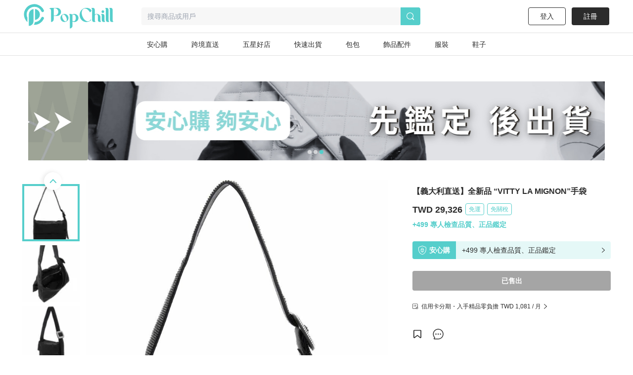

--- FILE ---
content_type: text/html; charset=utf-8
request_url: https://www.popchill.com/zh-TW/product/23031017897730
body_size: 26821
content:
<!DOCTYPE html><html lang="zh-TW"><head><meta charSet="utf-8"/><meta name="viewport" content="width=device-width, initial-scale=1 minimum-scale=1 maximum-scale=1"/><meta name="facebook-domain-verification" content="7om76xfp4ibvdc7c0yw3efzbrazh9z"/><meta name="google-site-verification" content="VT2ASd2b2HQbLlCnsjVSqC7eRch5L6gLX0T4voeJYKc"/><title>【義大利直送】全新品 “VITTY LA MIGNON”手袋｜PopChill 拍拍圈</title><meta name="description" content="(商品圖片與資訊為義大利精品界大王(合作夥伴)提供，將英文使用機器自動翻譯成中文的內容)
Benedetta Bruzziches 的 Vitty La Mignon 手袋，採用帶水鑽的金屬網眼手工製作。手柄飾有裝飾性搭扣，飾有通體水鑽，翻蓋下有拉鍊，絲緞襯裡。

【真偽鑑定保障】
★ 商品為義大利精品界大王(合作夥伴) 精選歐美系精品全新品，正品保障，假貨包退
★ 因商品為全新品非二手商品，Po"/><meta name="keywords" content="二手衣,二手時尚,閒置衣物,循環時尚,永續時尚,循環經濟,衣服轉售,環保永續,環境保護"/><meta property="og:site_name" content="PopChill"/><meta property="og:url" content="https://www.popchill.com/zh-TW/product/23031017897730"/><meta property="og:locale" content="zh_TW"/><meta property="og:type" content="website"/><meta property="og:title" content="【義大利直送】全新品 “VITTY LA MIGNON”手袋｜PopChill 拍拍圈"/><meta property="og:description" content="(商品圖片與資訊為義大利精品界大王(合作夥伴)提供，將英文使用機器自動翻譯成中文的內容)
Benedetta Bruzziches 的 Vitty La Mignon 手袋，採用帶水鑽的金屬網眼手工製作。手柄飾有裝飾性搭扣，飾有通體水鑽，翻蓋下有拉鍊，絲緞襯裡。

【真偽鑑定保障】
★ 商品為義大利精品界大王(合作夥伴) 精選歐美系精品全新品，正品保障，假貨包退
★ 因商品為全新品非二手商品，Po"/><meta property="og:image" content="https://images.popchill.com/products/23031017897730/16783954989794_9169.jpg"/><meta property="og:image:type" content="image/jpg"/><link rel="canonical" href="https://www.popchill.com/zh-TW/product/23031017897730"/><meta property="al:ios:url" content="popchill://product/23031017897730"/><meta property="al:web:should_fallback" content="false"/><meta http-equiv="content-language" content="zh-tw"/><link rel="alternate" href="https://www.popchill.com/product/23031017897730" hrefLang="x-default"/><link rel="alternate" href="https://www.popchill.com/zh-HK/product/23031017897730" hrefLang="zh-HK"/><link rel="alternate" href="https://www.popchill.com/zh-TW/product/23031017897730" hrefLang="zh-TW"/><link rel="alternate" href="https://www.popchill.com/zh-MO/product/23031017897730" hrefLang="zh-MO"/><meta name="next-head-count" content="23"/><noscript><span style="box-sizing:border-box;display:inline-block;overflow:hidden;width:initial;height:initial;background:none;opacity:1;border:0;margin:0;padding:0;position:relative;max-width:100%"><span style="box-sizing:border-box;display:block;width:initial;height:initial;background:none;opacity:1;border:0;margin:0;padding:0;max-width:100%"><img style="display:block;max-width:100%;width:initial;height:initial;background:none;opacity:1;border:0;margin:0;padding:0" alt="" aria-hidden="true" src="data:image/svg+xml,%3csvg%20xmlns=%27http://www.w3.org/2000/svg%27%20version=%271.1%27%20width=%271%27%20height=%271%27/%3e"/></span><img alt="fbpixel image" src="[data-uri]" decoding="async" data-nimg="intrinsic" class="hidden" style="position:absolute;top:0;left:0;bottom:0;right:0;box-sizing:border-box;padding:0;border:none;margin:auto;display:block;width:0;height:0;min-width:100%;max-width:100%;min-height:100%;max-height:100%"/><noscript><img alt="fbpixel image" srcSet="/_next/image?url=https%3A%2F%2Fwww.facebook.com%2Ftr%3Fid%3D824940706017539%26ev%3DPageView%26noscript%3D1&amp;w=16&amp;q=75 1x" src="/_next/image?url=https%3A%2F%2Fwww.facebook.com%2Ftr%3Fid%3D824940706017539%26ev%3DPageView%26noscript%3D1&amp;w=16&amp;q=75" decoding="async" data-nimg="intrinsic" style="position:absolute;top:0;left:0;bottom:0;right:0;box-sizing:border-box;padding:0;border:none;margin:auto;display:block;width:0;height:0;min-width:100%;max-width:100%;min-height:100%;max-height:100%" class="hidden" loading="lazy"/></noscript></span></noscript><noscript><span style="box-sizing:border-box;display:inline-block;overflow:hidden;width:initial;height:initial;background:none;opacity:1;border:0;margin:0;padding:0;position:relative;max-width:100%"><span style="box-sizing:border-box;display:block;width:initial;height:initial;background:none;opacity:1;border:0;margin:0;padding:0;max-width:100%"><img style="display:block;max-width:100%;width:initial;height:initial;background:none;opacity:1;border:0;margin:0;padding:0" alt="" aria-hidden="true" src="data:image/svg+xml,%3csvg%20xmlns=%27http://www.w3.org/2000/svg%27%20version=%271.1%27%20width=%271%27%20height=%271%27/%3e"/></span><img alt="fbpixel image" src="[data-uri]" decoding="async" data-nimg="intrinsic" class="hidden" style="position:absolute;top:0;left:0;bottom:0;right:0;box-sizing:border-box;padding:0;border:none;margin:auto;display:block;width:0;height:0;min-width:100%;max-width:100%;min-height:100%;max-height:100%"/><noscript><img alt="fbpixel image" srcSet="/_next/image?url=https%3A%2F%2Fwww.facebook.com%2Ftr%3Fid%3D191955536314007%26ev%3DPageView%26noscript%3D1&amp;w=16&amp;q=75 1x" src="/_next/image?url=https%3A%2F%2Fwww.facebook.com%2Ftr%3Fid%3D191955536314007%26ev%3DPageView%26noscript%3D1&amp;w=16&amp;q=75" decoding="async" data-nimg="intrinsic" style="position:absolute;top:0;left:0;bottom:0;right:0;box-sizing:border-box;padding:0;border:none;margin:auto;display:block;width:0;height:0;min-width:100%;max-width:100%;min-height:100%;max-height:100%" class="hidden" loading="lazy"/></noscript></span></noscript><noscript><img height="1" width="1" class="hidden" src="https://tr.line.me/tag.gif?c_t=lap&amp;t_id=f02e398e-9ce3-49f0-914a-023b4113157e&amp;e=pv&amp;noscript=1" loading="lazy" alt="line"/></noscript><link rel="preload" href="/_next/static/css/d1c528c660a17e60.css" as="style"/><link rel="stylesheet" href="/_next/static/css/d1c528c660a17e60.css" data-n-g=""/><noscript data-n-css=""></noscript><script defer="" nomodule="" src="/_next/static/chunks/polyfills-c67a75d1b6f99dc8.js"></script><script src="/_next/static/chunks/webpack-943bb343d851d7b3.js" defer=""></script><script src="/_next/static/chunks/framework-3236775a9ca336a2.js" defer=""></script><script src="/_next/static/chunks/main-33e8a338d2b5a293.js" defer=""></script><script src="/_next/static/chunks/pages/_app-459ebb3bc4da21fa.js" defer=""></script><script src="/_next/static/chunks/5656730f-9fe56ac832e8586f.js" defer=""></script><script src="/_next/static/chunks/4c3458a2-44848aaba2c5cd81.js" defer=""></script><script src="/_next/static/chunks/29fc4ccf-98ff78aee21889c0.js" defer=""></script><script src="/_next/static/chunks/37a763b4-9fcd73dc0f77a425.js" defer=""></script><script src="/_next/static/chunks/2942-b6121ed5edf2fbfc.js" defer=""></script><script src="/_next/static/chunks/3774-955448259431bce7.js" defer=""></script><script src="/_next/static/chunks/5763-63a587149bb3bdca.js" defer=""></script><script src="/_next/static/chunks/9386-2b25634fb15eebf0.js" defer=""></script><script src="/_next/static/chunks/8547-a5ba659b0aa8533c.js" defer=""></script><script src="/_next/static/chunks/3880-2110b45e1c9e0d31.js" defer=""></script><script src="/_next/static/chunks/5030-9d3079bb98039d34.js" defer=""></script><script src="/_next/static/chunks/5821-4a12a1964d7355a8.js" defer=""></script><script src="/_next/static/chunks/pages/product/%5BproductNo%5D-8e70349f1636d8a8.js" defer=""></script><script src="/_next/static/FEvGHYMEZ2nVcUkGQcqHV/_buildManifest.js" defer=""></script><script src="/_next/static/FEvGHYMEZ2nVcUkGQcqHV/_ssgManifest.js" defer=""></script><style data-styled="" data-styled-version="5.3.11">.ebLsof{position:relative;width:100%;padding-top:100%;}/*!sc*/
.ebLsof *{object-fit:cover;-webkit-filter:blur(0) !important;filter:blur(0) !important;}/*!sc*/
data-styled.g1[id="sc-c3f2596-0"]{content:"ebLsof,"}/*!sc*/
.cOSOFB{position:relative;width:60px;height:60px;border:1px solid #e0e0e0;border-radius:50%;}/*!sc*/
@media (min-width:1024px){.cOSOFB{width:60px;height:60px;}}/*!sc*/
.cOSOFB *{border-radius:50%;}/*!sc*/
data-styled.g2[id="sc-e21eaf8-0"]{content:"cOSOFB,"}/*!sc*/
.mVfmp{overflow:hidden;display:-webkit-box;-webkit-box-orient:vertical;line-height:1.5em;max-height:15em;-webkit-line-clamp:10;}/*!sc*/
data-styled.g5[id="sc-fe30b169-0"]{content:"mVfmp,"}/*!sc*/
.SIHxU{display:-webkit-box;display:-webkit-flex;display:-ms-flexbox;display:flex;-webkit-transition:-webkit-transform 1s ease;-webkit-transition:transform 1s ease;transition:transform 1s ease;-webkit-transform:translateX(-100%);-ms-transform:translateX(-100%);transform:translateX(-100%);}/*!sc*/
data-styled.g8[id="sc-bf90590b-2"]{content:"SIHxU,"}/*!sc*/
.itiiLz{width:100%;overflow:hidden;}/*!sc*/
data-styled.g9[id="sc-bf90590b-3"]{content:"itiiLz,"}/*!sc*/
.bJEcHa{-webkit-flex:1 0 100%;-ms-flex:1 0 100%;flex:1 0 100%;-webkit-flex-basis:100%;-ms-flex-preferred-size:100%;flex-basis:100%;-webkit-order:1;-ms-flex-order:1;order:1;}/*!sc*/
.bJEcHd{-webkit-flex:1 0 100%;-ms-flex:1 0 100%;flex:1 0 100%;-webkit-flex-basis:100%;-ms-flex-preferred-size:100%;flex-basis:100%;-webkit-order:2;-ms-flex-order:2;order:2;}/*!sc*/
.bJEcHb{-webkit-flex:1 0 100%;-ms-flex:1 0 100%;flex:1 0 100%;-webkit-flex-basis:100%;-ms-flex-preferred-size:100%;flex-basis:100%;-webkit-order:0;-ms-flex-order:0;order:0;}/*!sc*/
.bJEcHc{-webkit-flex:1 0 100%;-ms-flex:1 0 100%;flex:1 0 100%;-webkit-flex-basis:100%;-ms-flex-preferred-size:100%;flex-basis:100%;-webkit-order:3;-ms-flex-order:3;order:3;}/*!sc*/
.bJEcGX{-webkit-flex:1 0 100%;-ms-flex:1 0 100%;flex:1 0 100%;-webkit-flex-basis:100%;-ms-flex-preferred-size:100%;flex-basis:100%;-webkit-order:4;-ms-flex-order:4;order:4;}/*!sc*/
.bJEcGW{-webkit-flex:1 0 100%;-ms-flex:1 0 100%;flex:1 0 100%;-webkit-flex-basis:100%;-ms-flex-preferred-size:100%;flex-basis:100%;-webkit-order:5;-ms-flex-order:5;order:5;}/*!sc*/
data-styled.g10[id="sc-bf90590b-4"]{content:"bJEcHa,bJEcHd,bJEcHb,bJEcHc,bJEcGX,bJEcGW,"}/*!sc*/
.lbmxRs{position:relative;min-width:320px;min-height:100vh;min-height:var(--app-height);}/*!sc*/
data-styled.g15[id="sc-2584c174-0"]{content:"lbmxRs,"}/*!sc*/
</style></head><body><div id="__next"><style>
      #nprogress {
        pointer-events: none;
      }
      #nprogress .bar {
        background: #55cecb;
        position: fixed;
        z-index: 9999;
        top: 0;
        left: 0;
        width: 100%;
        height: 3px;
      }
      #nprogress .peg {
        display: block;
        position: absolute;
        right: 0px;
        width: 100px;
        height: 100%;
        box-shadow: 0 0 10px #55cecb, 0 0 5px #55cecb;
        opacity: 1;
        -webkit-transform: rotate(3deg) translate(0px, -4px);
        -ms-transform: rotate(3deg) translate(0px, -4px);
        transform: rotate(3deg) translate(0px, -4px);
      }
      #nprogress .spinner {
        display: block;
        position: fixed;
        z-index: 1031;
        top: 15px;
        right: 15px;
      }
      #nprogress .spinner-icon {
        width: 18px;
        height: 18px;
        box-sizing: border-box;
        border: solid 2px transparent;
        border-top-color: #55cecb;
        border-left-color: #55cecb;
        border-radius: 50%;
        -webkit-animation: nprogresss-spinner 400ms linear infinite;
        animation: nprogress-spinner 400ms linear infinite;
      }
      .nprogress-custom-parent {
        overflow: hidden;
        position: relative;
      }
      .nprogress-custom-parent #nprogress .spinner,
      .nprogress-custom-parent #nprogress .bar {
        position: absolute;
      }
      @-webkit-keyframes nprogress-spinner {
        0% {
          -webkit-transform: rotate(0deg);
        }
        100% {
          -webkit-transform: rotate(360deg);
        }
      }
      @keyframes nprogress-spinner {
        0% {
          transform: rotate(0deg);
        }
        100% {
          transform: rotate(360deg);
        }
      }
    </style><div class="sc-2584c174-0 lbmxRs"><div class=" relative"><div class="sticky top-0 bg-white z-30 border-b"><div class="flex items-center relative justify-between px-3 py-2"><div class="cursor-pointer shrink-0"><span class="mr-3"><svg xmlns="http://www.w3.org/2000/svg" width="24" height="24" class="inline-block"><g data-name="Group 3078"><path data-name="Path 170" d="M0 0h24v24H0Z" fill="none"></path><g data-name="Group 416" fill="currentColor"><path data-name="Path 173" d="M3.5 5.85h17a1.25 1.25 0 0 0 0-2.5h-17a1.25 1.25 0 0 0 0 2.5Z"></path><path data-name="Path 174" d="M20.5 10.75h-17a1.25 1.25 0 0 0 0 2.5h17a1.25 1.25 0 1 0 0-2.5Z"></path><path data-name="Path 175" d="M20.5 18.15h-17a1.25 1.25 0 0 0 0 2.5h17a1.25 1.25 0 0 0 0-2.5Z"></path></g></g></svg></span><a href="/zh-TW"><svg xmlns="http://www.w3.org/2000/svg" width="100" height="32" class="inline-block"><g data-name="Group 3123"><path data-name="Rectangle 13" fill="none" d="M0 0h100v32H0z"></path><g data-name="Group 7" fill="#55cecb"><path data-name="Path 17" d="M30.057 15.623v.138a6.013 6.013 0 0 1-5.981 6.016h-.139a6.02 6.02 0 0 1-6.015-6.016v-.138a6.042 6.042 0 0 1 6.015-6.015h.138a6.035 6.035 0 0 1 5.982 6.015Zm-3.492-.933-.138-.346c-1.245-2.627-3.388-4.321-4.7-3.7l-.173.069c-1.314.622-1.383 3.353-.173 5.946l.173.346c1.21 2.627 3.354 4.321 4.667 3.734l.173-.1c1.312-.628 1.416-3.359.171-5.952Z"></path><path data-name="Path 18" d="m52.288 13.206.173.346c2.178 4.944 6.5 7.778 9.611 6.257l.208-.1a4.757 4.757 0 0 0 2.212-2.385c.622.518.726 1.037 0 1.625a9.986 9.986 0 0 1-6.257 2.317h-.238a10.334 10.334 0 0 1-10.1-10.511v-.242A10.334 10.334 0 0 1 57.992.003h.242a9.849 9.849 0 0 1 6.568 2.593s2.247 2.351-1.556 4.08a17.826 17.826 0 0 0-1.349-2.078c-2.316-2.9-5.393-4.287-7.744-3.146l-.242.1c-3.074 1.49-3.801 6.745-1.623 11.654Z"></path><path data-name="Path 19" d="M80.864 20.605a3.24 3.24 0 0 1-2.04.657c-1.936 0-2.973-1.037-2.973-3.354v-5.531c0-1.728-1.072-2.731-2.178-2.731a2.864 2.864 0 0 0-2.454 2.869v5.462c0 1.8.518 2.627 1.314 2.627a3.654 3.654 0 0 1-2.178.657c-2.04 0-3.146-1.037-3.146-3.354V3.319c0-1.832-.519-2.627-1.314-2.627A3.5 3.5 0 0 1 68.073 0c2.039 0 3.146 1.037 3.146 3.354v6.637a4.27 4.27 0 0 1 2.454-.9c3.63 0 5.981 1.867 5.981 4.978v3.907c0 1.799.45 2.629 1.21 2.629Z"></path><path data-name="Path 20" d="M85.585 21.261c-2.04 0-3.146-1.037-3.146-3.354v-5.5c0-1.832-.519-2.627-1.314-2.627a3.5 3.5 0 0 1 2.178-.691c2.04 0 3.146 1.037 3.146 3.353v5.531c0 1.8.519 2.627 1.314 2.627a3.654 3.654 0 0 1-2.178.661ZM82.094 5.739a1.97 1.97 0 0 1 1.97-1.971 1.954 1.954 0 0 1 0 3.907 1.962 1.962 0 0 1-1.974-1.936Z"></path><path data-name="Path 21" d="M93.882 20.605a3.654 3.654 0 0 1-2.178.657c-2.039 0-3.146-1.037-3.146-3.354V3.319c0-1.832-.518-2.627-1.314-2.627A3.5 3.5 0 0 1 89.422 0c2.04 0 3.146 1.037 3.146 3.354v14.624c0 1.797.519 2.627 1.314 2.627Z"></path><path data-name="Path 22" d="M100.001 20.605a3.655 3.655 0 0 1-2.178.657c-2.039 0-3.146-1.037-3.146-3.354V3.319c0-1.832-.518-2.627-1.314-2.627A3.5 3.5 0 0 1 95.541 0c2.039 0 3.146 1.037 3.146 3.354v14.624c0 1.797.519 2.627 1.314 2.627Z"></path><path data-name="Path 23" d="M11.775 0h-7.64C2.441 0 .712.83.643 1.625c0 0 2.558-.657 2.558 2.558v17.078a4.045 4.045 0 0 0 4.045-4.045v-5.047h4.529a6.094 6.094 0 1 0 0-12.169ZM8.283 11.616H7.246V.555h1.037a5.541 5.541 0 1 1 0 11.063Z"></path><path data-name="Path 24" d="M39.471 10.151h-.138a6.061 6.061 0 0 0-3.388 1.072 2.931 2.931 0 0 0-2.558-1.072 3.5 3.5 0 0 0-2.178.691c.8 0 1.314.8 1.314 2.627v18.53a4.01 4.01 0 0 0 4.01-4.01v-6.365a5.992 5.992 0 0 0 2.8.692h.138a6.02 6.02 0 0 0 6.015-6.016v-.131a6.042 6.042 0 0 0-6.015-6.018Zm-2.939 10.544v-7.191a4.979 4.979 0 0 0-.208-1.556c2.282-1.659 5.117-.346 5.117 4.287 0 4.495-2.662 5.878-4.909 4.46Z"></path></g></g></svg></a></div><div class="ml-3 flex-1"><div class="bg-gray-lighter text-sm px-3 py-2 rounded relative flex items-center"><svg xmlns="http://www.w3.org/2000/svg" width="16" height="16" class="inline-block mr-1.5 lg:hidden text-[#a5a5a5]"><g data-name="Group 1879"><path data-name="Rectangle 197" fill="none" d="M0 0h16v16H0z"></path><path data-name="Path 205" d="m15.037 13.934-2.331-2.332a7.011 7.011 0 1 0-1.405 1.393l2.337 2.34a.99.99 0 0 0 1.4-1.4Zm-4.586-1.789a5.844 5.844 0 1 1 1.407-1.393 5.858 5.858 0 0 1-1.407 1.393Z" fill="currentColor"></path></g></svg><span class="text-sm truncate"><span class="text-gray-heavy">搜尋商品或用戶</span></span></div></div></div></div><main class="min-h-[812px] bg-gray-lighter lg:bg-inherit pb-[50px] lg:pb-0"><script type="application/ld+json">{"@context":"http://schema.org","@type":"Product","productID":"23031017897730","sku":"23031017897730","url":"https://www.popchill.com/product/23031017897730","name":"【義大利直送】全新品 “VITTY LA MIGNON”手袋","description":"(商品圖片與資訊為義大利精品界大王(合作夥伴)提供，將英文使用機器自動翻譯成中文的內容)\nBenedetta Bruzziches 的 Vitty La Mignon 手袋，採用帶水鑽的金屬網眼手工製作。手柄飾有裝飾性搭扣，飾有通體水鑽，翻蓋下有拉鍊，絲緞襯裡。\n\n【真偽鑑定保障】\n★ 商品為義大利精品界大王(合作夥伴) 精選歐美系精品全新品，正品保障，假貨包退\n★ 因商品為全新品非二手商品，PopChill 依舊會提供最高的保障，商品到達台灣後，PopChill 會在寄送前進行檢查，預防破損或寄錯，並進行正品鑑定，過程中您均無須負擔任何費用\n★ 如在意新品商品不得拆封者，請勿下單\n\n【費用相關】\n★ 沒有跨境電商或代購繁雜的手續，也不需要預付訂金或保證金，直接下單即可\n★ 免關稅！由 PopChill 平台吸收，您無須繳納關稅\n★ 免國際運費！\n★ 商品價格均已包含關稅．國際運費，無其他隱藏成本\n\n【寄送時程相關】\n★ 依寄達國家區域、驗關、航班或氣候等不可控因素而異。\n★ 下單後無法取消訂單\n\n【台灣在地團隊中文服務】\n★ 商品出賣人（賣家）為義大利精品界大王(合作夥伴)\n★ 義大利精品界大王(合作夥伴)授權 PopChill 台灣當地人員提供友善之中文客戶服務（問商品問題請直接私訊此帳號，PopChill並非商品出賣人且商品在海外，PopChill提供代為詢問合作夥伴之服務，APP版聊聊服務時間:周一到周五 9:30-18:30）\n★ 本賣場所有商品資訊均為義大利合作夥伴提供，商品從日本和多國發貨，產生之關稅問題PopChill均依法申報與網頁上相符之金額，您不需要再負擔任何關稅\n★ PopChill依法開立商品全額電子發票給您，有打統編需求，可聊聊私訊事先通知為您開立三聯式發票\n★ 賣場商品只有一件，可能會有商品已經在原網站上被售・刪除的情形，商品已搶先售出，將為您取消訂單，還請見諒。\n\n【在PopChill購買有甚麼保障？】\n★ 若您有加購「安心購」服務，我們收到商品時，會開箱錄影以及人工檢查瑕疵處是否與賣場相符，PopChill認為符合並鑑定為正品才會出貨給買家\n★ ITdirect 海外商品不適用七天鑑賞期，若您與賣家達成退貨協議，PopChill可以為您支付國際運費與負擔寄回的關稅\n\n【取消&退貨政策】\n★ 商品不適用七天鑑賞期\n★ 若不幸發生您認為商品不如預期（存在著賣家未描述的缺陷），您得提供充分、完整的商品爭議佐證資料予PopChill (例如開箱錄影影片)，PopChill會轉知給賣家，盡力協助您與出賣人達成是否退貨之協議，實際爭議之解決則須依商品出賣人之回應與決定及PopChill的綜合判斷。\n★ 不論任何原因退貨，若您跟賣家達成退貨協議，PopChill為您支付國際運費寄回並負擔寄回之關稅。\n★ 您一旦依照服務網頁所定方式、條件及流程完成下單，即表示願意依照本服務約定條款及相關網頁上所載明的約定內容、交易條件、退貨政策或限制\n","image":["https://images.popchill.com/products/23031017897730/16783954989794_9169.jpg","https://images.popchill.com/products/23031017897730/16783955008569_6168.jpg","https://images.popchill.com/products/23031017897730/16783955025387_0803.jpg","https://images.popchill.com/products/23031017897730/16783955043035_9017.jpg","https://popchill-prod.s3.ap-northeast-1.amazonaws.com/shared/ITdirect/1.jpg","https://popchill-prod.s3.ap-northeast-1.amazonaws.com/shared/ITdirect/2.jpg"],"category":"女包/其他","offers":{"@type":"Offer","priceCurrency":"TWD","price":29326,"availability":"http://schema.org/OutOfStock","itemCondition":"http://schema.org/NewCondition","priceValidUntil":"2027-01-21","hasMerchantReturnPolicy":{"@type":"MerchantReturnPolicy","returnPolicyCategory":"https://schema.org/MerchantReturnFiniteReturnWindow","url":"https://popchillhelp.zendesk.com/hc/zh-tw/categories/30087806801049","merchantReturnDays":90},"seller":{"@type":"Person","name":"itdirect","url":"https://popchill.com/user/itdirect"},"shippingDetails":{"@type":"OfferShippingDetails","shippingDestination":{"@type":"DefinedRegion","addressCountry":"TW"},"deliveryTime":{"@type":"ShippingDeliveryTime","handlingTime":{"@type":"QuantitativeValue","unitCode":"DAY","minValue":5,"maxValue":9},"transitTime":{"@type":"QuantitativeValue","unitCode":"DAY","minValue":1,"maxValue":3}},"shippingRate":{"@type":"MonetaryAmount","value":0,"currency":"TWD"}}},"brand":{"@type":"Brand","name":"Benedetta Bruzziches"}}</script><div class="pb-32 lg:pb-0 lg:mb-0 mb-10 lg:pt-10 bg-white"><script type="application/ld+json">{"@context":"http://schema.org","@type":"BreadcrumbList","itemListElement":[{"@type":"ListItem","position":1,"item":{"@id":"https://www.popchill.com/zh-TW","name":"PopChill 拍拍圈"}},{"@type":"ListItem","position":2,"item":{"@id":"https://www.popchill.com/zh-TW/category/2","name":"女包"}},{"@type":"ListItem","position":3,"item":{"@id":"https://www.popchill.com/zh-TW/category/64","name":"其他"}},{"@type":"ListItem","position":4,"item":{"@id":"https://www.popchill.com/zh-TW/product/23031017897730","name":"【義大利直送】全新品 “VITTY LA MIGNON”手袋"}}]}</script><div class="my-3 px-3 mx-auto w-full h-auto lg:w-[1190px] lg:h-[160px]"><div class=""><div><div class="relative"><div class="group"><div class="sc-bf90590b-3 itiiLz"><div dir="NEXT" class="sc-bf90590b-2 SIHxU"><div order="1" class="sc-bf90590b-4 bJEcHa"><a target="_self" class="" rel="noreferrer" href="https://www.popchill.com/zh-TW/event/lv-brand-month-promo-202601"><img src="https://images.popchill.com/upload/gNz2xMBFM4f2RY9km3IxN0f8jX7UgWjJU3aTBVqQ.jpg" class="bject-cover w-full h-[60px] lg:h-[160px] rounded" alt="LV 品牌月_PC" decoding="async" width="1190" height="160"/></a></div><div order="2" class="sc-bf90590b-4 bJEcHd"><a target="_self" class="" rel="noreferrer" href="https://www.popchill.com/zh-TW/product/24102559741927"><img src="https://images.popchill.com/upload/LBH2qLka5JGolFAOxSRLDtBpt5bWmtkEq1uLAHIa.jpg" class="bject-cover w-full h-[60px] lg:h-[160px] rounded" alt="首購優惠" decoding="async" width="1190" height="160"/></a></div><div order="0" class="sc-bf90590b-4 bJEcHb"><a target="_self" class="" rel="noreferrer" href="https://www.popchill.com/zh-TW/authn?inapp=1&amp;shortlink=rcfcuytw&amp;pid=popchill-shorten-link&amp;af_xp=custom&amp;source_caller=ui"><img src="https://images.popchill.com/upload/AC55DJ6FpcoECpXfkheeIefFj8kUXDM9t3XhyGkG.jpg" class="bject-cover w-full h-[60px] lg:h-[160px] rounded" alt="安心購" decoding="async" width="1190" height="160"/></a></div></div></div><div class="absolute left-0 top-1/2 group-hover:block hidden cursor-pointer"><div class="bg-[#000000] bg-opacity-20 px-3 py-5 relative -top-1/2"><svg xmlns="http://www.w3.org/2000/svg" width="8" height="14" viewBox="0 0 8 14" class="text-white"><g id="Group_1609" data-name="Group 1609" transform="translate(0 0)"><path id="Path_70" data-name="Path 70" d="M8,0H0V14H8Z" fill="none"></path><path id="Path_69" data-name="Path 69" d="M19.75-1.861a1,1,0,0,0,.727-.314,1,1,0,0,0-.04-1.413l-5.23-4.94,5.23-4.939a1,1,0,0,0,.04-1.414,1,1,0,0,0-1.414-.04l-6,5.666a1,1,0,0,0-.313.727,1,1,0,0,0,.313.727l6,5.667A1,1,0,0,0,19.75-1.861Z" transform="translate(-12.75 15.195)" class="fill-current"></path></g></svg></div></div><div class="absolute right-0 top-1/2 group-hover:block hidden cursor-pointer"><div class="bg-[#000000] bg-opacity-20 px-3 py-5 relative -top-1/2"><svg xmlns="http://www.w3.org/2000/svg" width="8" height="14" viewBox="0 0 8 14" class="text-white"><g id="Group_1166" data-name="Group 1166" transform="translate(-808 -504)"><path fill="none" id="Path_70" data-name="Path 70" d="M0,0H8V14H0Z" transform="translate(808 504)"></path><path id="Path_69" data-name="Path 69" d="M13.75-1.861a1,1,0,0,1-.727-.314,1,1,0,0,1,.04-1.413l5.23-4.94-5.23-4.939a1,1,0,0,1-.04-1.414,1,1,0,0,1,1.414-.04l6,5.666a1,1,0,0,1,.313.727,1,1,0,0,1-.313.727l-6,5.667A1,1,0,0,1,13.75-1.861Z" transform="translate(795.25 519.195)" class="fill-current"></path></g></svg></div></div></div><div class="absolute bottom-1.5 left-1/2"><div class="relative -left-1/2"><span class="bg-primary mr-1  rounded-full inline-block
        w-1 h-1 lg:w-2 lg:h-2"></span><span class="bg-white bg-opacity-60 mr-1  rounded-full inline-block
        w-1 h-1 lg:w-2 lg:h-2"></span><span class="bg-white bg-opacity-60 mr-1  rounded-full inline-block
        w-1 h-1 lg:w-2 lg:h-2"></span></div></div></div></div></div></div><div class="relative"><div class="lg:flex lg:justify-between lg:w-[1190px] lg:mt-10 lg:mx-auto relative"><div class="relative"><div class="relative"><div class="absolute right-3 top-3 z-10"><div class="text-white bg-black bg-opacity-95 rounded-full py-1 px-2 text-sm">1<!-- --> / <!-- -->6</div></div><div class="group"><div class="sc-bf90590b-3 itiiLz"><div dir="NEXT" class="sc-bf90590b-2 SIHxU"><div order="1" class="sc-bf90590b-4 bJEcHa"><img src="https://images.popchill.com/products/23031017897730/16783954989794_9169.jpg" class="object-cover w-full" alt="【義大利直送】全新品 “VITTY LA MIGNON”手袋-0" decoding="async" width="375" height="375"/></div><div order="2" class="sc-bf90590b-4 bJEcHd"><img src="https://images.popchill.com/products/23031017897730/16783955008569_6168.jpg" class="object-cover w-full" alt="【義大利直送】全新品 “VITTY LA MIGNON”手袋-1" decoding="async" width="375" height="375"/></div><div order="3" class="sc-bf90590b-4 bJEcHc"><img src="https://images.popchill.com/products/23031017897730/16783955025387_0803.jpg" class="object-cover w-full" alt="【義大利直送】全新品 “VITTY LA MIGNON”手袋-2" decoding="async" width="375" height="375"/></div><div order="4" class="sc-bf90590b-4 bJEcGX"><img src="https://images.popchill.com/products/23031017897730/16783955043035_9017.jpg" class="object-cover w-full" alt="【義大利直送】全新品 “VITTY LA MIGNON”手袋-3" decoding="async" width="375" height="375"/></div><div order="5" class="sc-bf90590b-4 bJEcGW"><img src="https://popchill-prod.s3.ap-northeast-1.amazonaws.com/shared/ITdirect/1.jpg" class="object-cover w-full" alt="【義大利直送】全新品 “VITTY LA MIGNON”手袋-4" decoding="async" width="375" height="375"/></div><div order="0" class="sc-bf90590b-4 bJEcHb"><img src="https://popchill-prod.s3.ap-northeast-1.amazonaws.com/shared/ITdirect/2.jpg" class="object-cover w-full" alt="【義大利直送】全新品 “VITTY LA MIGNON”手袋-5" decoding="async" width="375" height="375"/></div></div></div></div><div class="absolute bottom-3 left-1/2"><div class="relative -left-1/2 flex justify-center w-full mx-auto mt-5 "><div class="max-w-[118px] overflow-hidden"><div class="text-center flex transition duration-300" style="transform:translateX(-0px"><span class="bg-primary mr-1  rounded-full inline-block
        w-1.5 h-1.5 shrink-0"></span><span class="bg-white bg-opacity-60 mr-1  rounded-full inline-block
        w-1.5 h-1.5 shrink-0"></span><span class="bg-white bg-opacity-60 mr-1  rounded-full inline-block
        w-1.5 h-1.5 shrink-0"></span><span class="bg-white bg-opacity-60 mr-1  rounded-full inline-block
        w-1.5 h-1.5 shrink-0"></span><span class="bg-white bg-opacity-60 mr-1  rounded-full inline-block
        w-1.5 h-1.5 shrink-0"></span><span class="bg-white bg-opacity-60 mr-1  rounded-full inline-block
        w-1.5 h-1.5 shrink-0"></span></div></div></div></div></div></div><div class="flex-1 lg:w-[450px] shrink-0 lg:ml-[3.125rem]"><div class=" cursor-pointer lg:rounded w-full text-xs bg-black text-white lg:bg-white lg:text-black p-3 lg:px-0 flex lg:justify-start justify-between items-center"><svg style="width:12px;height:100%" class="hidden lg:block mr-1.5" width="24" height="23" viewBox="0 0 24 23" fill="none" xmlns="http://www.w3.org/2000/svg"><g clip-path="url(#clip0_6603_3047)"><path d="M15.67 7.02H9.22998C8.81998 7.02 8.47998 6.68 8.47998 6.27C8.47998 5.86 8.81998 5.52 9.22998 5.52H15.67C16.08 5.52 16.42 5.86 16.42 6.27C16.42 6.68 16.08 7.02 15.67 7.02Z" fill="#2B2B2B"></path><path d="M5.97998 7.27C6.53227 7.27 6.97998 6.82229 6.97998 6.27C6.97998 5.71772 6.53227 5.27 5.97998 5.27C5.4277 5.27 4.97998 5.71772 4.97998 6.27C4.97998 6.82229 5.4277 7.27 5.97998 7.27Z" fill="#2B2B2B"></path><path d="M13.23 11.02H9.22998C8.81998 11.02 8.47998 10.68 8.47998 10.27C8.47998 9.86 8.81998 9.52 9.22998 9.52H13.23C13.64 9.52 13.98 9.86 13.98 10.27C13.98 10.68 13.64 11.02 13.23 11.02Z" fill="#2B2B2B"></path><path d="M5.97998 11.27C6.53227 11.27 6.97998 10.8223 6.97998 10.27C6.97998 9.71772 6.53227 9.27 5.97998 9.27C5.4277 9.27 4.97998 9.71772 4.97998 10.27C4.97998 10.8223 5.4277 11.27 5.97998 11.27Z" fill="#2B2B2B"></path><path d="M21.4 13.97V4.04C21.4 2.08 19.81 0.5 17.86 0.5H3.54C1.59 0.5 0 2.09 0 4.04V17.55C0 19.51 1.59 21.1 3.54 21.1H15.9C16.67 21.71 17.63 22.09 18.69 22.09C21.18 22.09 23.21 20.06 23.21 17.57C23.21 16.09 22.49 14.79 21.39 13.97H21.4ZM1.5 17.56V4.04C1.5 2.91 2.42 2 3.54 2H17.85C18.98 2 19.89 2.92 19.89 4.04V13.23C19.5 13.12 19.11 13.05 18.69 13.05C16.2 13.05 14.17 15.08 14.17 17.57C14.17 18.3 14.36 18.99 14.67 19.6H3.54C2.41 19.6 1.5 18.68 1.5 17.55V17.56ZM18.7 20.6C17.03 20.6 15.68 19.24 15.68 17.58C15.68 15.92 17.04 14.56 18.7 14.56C20.36 14.56 21.72 15.92 21.72 17.58C21.72 19.24 20.36 20.6 18.7 20.6Z" fill="#2B2B2B"></path><path d="M20.0001 18.18H18.7001C18.3701 18.18 18.1001 17.91 18.1001 17.58V16.28C18.1001 15.95 18.3701 15.68 18.7001 15.68C19.0301 15.68 19.3001 15.95 19.3001 16.28V16.98H20.0001C20.3301 16.98 20.6001 17.25 20.6001 17.58C20.6001 17.91 20.3301 18.18 20.0001 18.18Z" fill="#2B2B2B"></path></g><defs><clipPath id="clip0_6603_3047"><rect width="23.22" height="21.6" fill="white" transform="translate(0 0.5)"></rect></clipPath></defs></svg><div class="flex-1 lg:flex-none lg:mr-1 ">信用卡分期・入手精品零負擔</div><div class="flex items-center"><div class="mr-1.5">TWD 1,081<!-- --> <!-- -->/ 月</div><svg xmlns="http://www.w3.org/2000/svg" width="6" height="10" viewBox="0 0 6 10" class=" "><g transform="translate(-795 -751)"><rect fill="none" width="6" height="10" transform="translate(795 751)"></rect><path d="M26.579,18.925a.5.5,0,0,1-.334-.872L30.758,14,26.245,9.947a.5.5,0,1,1,.668-.744l4.928,4.425a.5.5,0,0,1,0,.744L26.913,18.8A.5.5,0,0,1,26.579,18.925Z" transform="translate(768.957 742)" class="fill-current"></path></g></svg></div></div><div class="w-full h-screen bg-black/50 fixed top-0 left-0 z-40 hidden"></div><div class="w-full bg-white fixed bottom-0 left-0  rounded-tl-lg rounded-tr-lg translate-y-full duration-500 z-50 h-5/6 "><header class="relative text-center border-gray-light border-b py-3.5 mb-6"><span class=" absolute left-3 top-1"><svg xmlns="http://www.w3.org/2000/svg" width="44" height="44" viewBox="0 0 44 44" class="cursor-pointer"><g transform="translate(-1119 112)"><rect fill="none" width="44" height="44" transform="translate(1119 -112)"></rect><path d="M16.7,47.435l6.616-6.617a1.25,1.25,0,0,0-1.768-1.767l-6.616,6.616L8.318,39.051A1.25,1.25,0,0,0,6.55,40.818l6.617,6.617L6.55,54.051a1.25,1.25,0,1,0,1.768,1.767L14.934,49.2l6.616,6.616a1.25,1.25,0,0,0,1.768-1.767Z" transform="translate(1126.066 -137.435)" class="fill-current"></path></g></svg></span><span class="font-semibold text-xl">信用卡<!-- -->分期</span></header><ul><li class="px-3 py-1.5 flex justify-between"><span>3 期（零利率）</span><span>TWD 9,775<!-- -->／期</span></li><li class="px-3 py-1.5 flex justify-between"><span>6 期（零利率）</span><span>TWD 4,888<!-- -->／期</span></li><li class="px-3 py-1.5 flex justify-between"><span>12 期 </span><span>TWD 2,515<!-- -->／期</span></li><li class="px-3 py-1.5 flex justify-between"><span>18 期</span><span>TWD 1,716<!-- -->／期</span></li><li class="px-3 py-1.5 flex justify-between"><span>24 期</span><span>TWD 1,321<!-- -->／期</span></li><li class="px-3 py-1.5 flex justify-between"><span>30 期</span><span>TWD 1,081<!-- -->／期</span></li></ul><div class="absolute left-1/2 -translate-x-1/2 bottom-0 px-3 py-2.5 border-t border-gray-300 w-full h-[16.533vw]"><div><button disabled="" class="w-full h-[11.733vw] lg:h-[40px] rounded bg-black text-sm text-white font-bold bg-gray-heavy cursor-not-allowed">已售出</button></div></div></div><h1 class="mt-3 px-3 lg:px-0 lg:leading-[22px] lg:text-base lg:font-bold lg:break-words">【義大利直送】全新品 “VITTY LA MIGNON”手袋</h1><div class="px-3 mt-3 lg:px-0 flex"><div class="flex items-center leading-[25px] text-lg"><div class="mr-[6px]"><span class="font-bold text-lg">TWD 29,326</span></div></div><div><span class="text-xs text-primary mr-1.5 px-1.5 py-1 border-primary border rounded">免運</span><span class="text-xs text-primary mr-1.5 px-1.5 py-1 border-primary border rounded">免關稅</span></div></div><a class="lg:px-0 px-3 my-3 block" target="_self" rel="noreferrer" href="https://popchill-short.onelink.me/gc8z/rcfcuytw"><div class="flex text-sm w-full rounded overflow-hidden"><div class="bg-primary px-3 py-2 flex items-center"><svg style="width:16;height:100%" class="inline-block mr-1.5" width="16" height="18" viewBox="0 0 16 18" fill="none" xmlns="http://www.w3.org/2000/svg"><path d="M7.96793 18.0041C7.96793 18.0041 7.91099 18.0041 7.87846 18.0041C7.78899 17.9878 -1.40216 16.174 0.183925 3.59105C0.240861 3.11929 0.574345 2.70447 1.0217 2.53366L7.51244 0.0854044C7.80525 -0.0284681 8.1306 -0.0284681 8.43155 0.0854044L14.9142 2.52553C15.3615 2.69634 15.695 3.11116 15.7519 3.58292C17.338 16.1658 8.155 17.9797 8.0574 17.9959C8.02487 17.9959 8.00046 17.9959 7.96793 17.9959V18.0041ZM7.96793 0.980117C7.96793 0.980117 7.88659 0.980117 7.85406 1.00452L1.37145 3.44465C1.25758 3.48531 1.17624 3.59105 1.15998 3.71306C0.549944 8.56891 1.55853 12.4162 4.07999 14.8319C5.75555 16.4342 7.56124 16.9223 7.97606 17.0199C8.92771 16.8084 16.1912 14.8319 14.784 3.71306C14.7677 3.59919 14.6864 3.48531 14.5725 3.44465L8.08993 1.00452C8.08993 1.00452 8.01673 0.980117 7.97606 0.980117H7.96793Z" fill="white"></path><path d="M8.17885 13.2947H7.75589C6.08034 13.2947 4.71387 11.9282 4.71387 10.2527V8.00776C4.71387 7.78002 4.89281 7.60107 5.12055 7.60107H10.8142C11.0419 7.60107 11.2209 7.78002 11.2209 8.00776V10.2527C11.2209 11.9282 9.8544 13.2947 8.17885 13.2947ZM5.52724 8.41445V10.2527C5.52724 11.4809 6.52769 12.4813 7.75589 12.4813H8.17885C9.40704 12.4813 10.4075 11.4809 10.4075 10.2527V8.41445H5.52724Z" fill="white"></path><path d="M7.95986 11.6678C8.40907 11.6678 8.77324 11.3036 8.77324 10.8544C8.77324 10.4052 8.40907 10.041 7.95986 10.041C7.51064 10.041 7.14648 10.4052 7.14648 10.8544C7.14648 11.3036 7.51064 11.6678 7.95986 11.6678Z" fill="white"></path><path d="M8.36611 10.8545H7.55273V13.2946H8.36611V10.8545Z" fill="white"></path><path d="M10.3998 8.00736H9.58641V6.78729C9.58641 5.89258 8.85437 5.16054 7.95966 5.16054C7.06494 5.16054 6.33291 5.89258 6.33291 6.78729V8.00736H5.51953V6.78729C5.51953 5.44523 6.61759 4.34717 7.95966 4.34717C9.30173 4.34717 10.3998 5.44523 10.3998 6.78729V8.00736Z" fill="white"></path></svg><span class="font-semibold text-white">安心購</span></div><div class="bg-primary bg-opacity-[0.15] px-3 py-2 flex-1 flex justify-between items-center"><div class="">+499 專人檢查品質、正品鑑定</div><svg xmlns="http://www.w3.org/2000/svg" width="6" height="10" viewBox="0 0 6 10" class=" "><g transform="translate(-795 -751)"><rect fill="none" width="6" height="10" transform="translate(795 751)"></rect><path d="M26.579,18.925a.5.5,0,0,1-.334-.872L30.758,14,26.245,9.947a.5.5,0,1,1,.668-.744l4.928,4.425a.5.5,0,0,1,0,.744L26.913,18.8A.5.5,0,0,1,26.579,18.925Z" transform="translate(768.957 742)" class="fill-current"></path></g></svg></div></div></a><div class="h-4 w-full bg-[#F5F5F5] lg:hidden"></div><div class="h-10 mt-3 lg:mt-6 hidden lg:flex "><div class="w-full"><div><button disabled="" class="w-full h-[11.733vw] lg:h-[40px] rounded bg-black text-sm text-white font-bold bg-gray-heavy cursor-not-allowed">已售出</button></div></div></div><div class="my-3 px-3 pb-6 lg:p-0"><h2 class="font-semibold mb-3">關於商品<span class="hidden">關於<!-- -->【義大利直送】全新品 “VITTY LA MIGNON”手袋<!-- -->商品詳情與購買須知</span></h2><div class="text-sm break-all whitespace-pre-wrap relative"><div id="product-desc-mw" class="sc-fe30b169-0 mVfmp"><div id="content">(商品圖片與資訊為義大利精品界大王(合作夥伴)提供，將英文使用機器自動翻譯成中文的內容)
Benedetta Bruzziches 的 Vitty La Mignon 手袋，採用帶水鑽的金屬網眼手工製作。手柄飾有裝飾性搭扣，飾有通體水鑽，翻蓋下有拉鍊，絲緞襯裡。

【真偽鑑定保障】
★ 商品為義大利精品界大王(合作夥伴) 精選歐美系精品全新品，正品保障，假貨包退
★ 因商品為全新品非二手商品，PopChill 依舊會提供最高的保障，商品到達台灣後，PopChill 會在寄送前進行檢查，預防破損或寄錯，並進行正品鑑定，過程中您均無須負擔任何費用
★ 如在意新品商品不得拆封者，請勿下單

【費用相關】
★ 沒有跨境電商或代購繁雜的手續，也不需要預付訂金或保證金，直接下單即可
★ 免關稅！由 PopChill 平台吸收，您無須繳納關稅
★ 免國際運費！
★ 商品價格均已包含關稅．國際運費，無其他隱藏成本

【寄送時程相關】
★ 依寄達國家區域、驗關、航班或氣候等不可控因素而異。
★ 下單後無法取消訂單

【台灣在地團隊中文服務】
★ 商品出賣人（賣家）為義大利精品界大王(合作夥伴)
★ 義大利精品界大王(合作夥伴)授權 PopChill 台灣當地人員提供友善之中文客戶服務（問商品問題請直接私訊此帳號，PopChill並非商品出賣人且商品在海外，PopChill提供代為詢問合作夥伴之服務，APP版聊聊服務時間:周一到周五 9:30-18:30）
★ 本賣場所有商品資訊均為義大利合作夥伴提供，商品從日本和多國發貨，產生之關稅問題PopChill均依法申報與網頁上相符之金額，您不需要再負擔任何關稅
★ PopChill依法開立商品全額電子發票給您，有打統編需求，可聊聊私訊事先通知為您開立三聯式發票
★ 賣場商品只有一件，可能會有商品已經在原網站上被售・刪除的情形，商品已搶先售出，將為您取消訂單，還請見諒。

【在PopChill購買有甚麼保障？】
★ 若您有加購「安心購」服務，我們收到商品時，會開箱錄影以及人工檢查瑕疵處是否與賣場相符，PopChill認為符合並鑑定為正品才會出貨給買家
★ ITdirect 海外商品不適用七天鑑賞期，若您與賣家達成退貨協議，PopChill可以為您支付國際運費與負擔寄回的關稅

【取消&amp;退貨政策】
★ 商品不適用七天鑑賞期
★ 若不幸發生您認為商品不如預期（存在著賣家未描述的缺陷），您得提供充分、完整的商品爭議佐證資料予PopChill (例如開箱錄影影片)，PopChill會轉知給賣家，盡力協助您與出賣人達成是否退貨之協議，實際爭議之解決則須依商品出賣人之回應與決定及PopChill的綜合判斷。
★ 不論任何原因退貨，若您跟賣家達成退貨協議，PopChill為您支付國際運費寄回並負擔寄回之關稅。
★ 您一旦依照服務網頁所定方式、條件及流程完成下單，即表示願意依照本服務約定條款及相關網頁上所載明的約定內容、交易條件、退貨政策或限制
</div></div></div></div><div class="px-3 lg:px-0"><div class="flex text-sm border-b border-b-gray-light py-3"><h3 class="mr-3 font-semibold w-14 shrink-0">商品狀況<span class="hidden">Benedetta Bruzziches<!-- -->全新品<!-- -->商品狀態與細節</span></h3><div><div class="font-bold flex items-center "><span>全新品</span><svg style="width:14;height:100%" class="ml-1 lg:hidden" color="#A5A5A5" width="14" height="14" viewBox="0 0 14 14" fill="none" xmlns="http://www.w3.org/2000/svg"><g clip-path="url(#clip0_10687_29515)"><path d="M6.41 7.52999L6.24 4.95999C6.21 4.45999 6.19 4.09999 6.19 3.87999C6.19 3.57999 6.27 3.34999 6.42 3.17999C6.58 3.00999 6.78 2.92999 7.04 2.92999C7.35 2.92999 7.55 3.03999 7.66 3.24999C7.76 3.45999 7.82 3.76999 7.82 4.16999C7.82 4.40999 7.81 4.64999 7.78 4.88999L7.55 7.53999C7.52 7.85999 7.47 8.09999 7.39 8.26999C7.31 8.43999 7.17 8.51999 6.98 8.51999C6.79 8.51999 6.65 8.43999 6.58 8.26999C6.51 8.09999 6.45 7.85999 6.42 7.52999H6.41ZM7.01 11.07C6.79 11.07 6.6 11 6.44 10.86C6.28 10.72 6.2 10.52 6.2 10.27C6.2 10.05 6.28 9.85999 6.43 9.69999C6.59 9.53999 6.78 9.46999 7 9.46999C7.22 9.46999 7.42 9.54999 7.58 9.69999C7.74 9.85999 7.82 10.04 7.82 10.27C7.82 10.52 7.74 10.72 7.58 10.86C7.42 11 7.23 11.07 7.02 11.07H7.01Z" fill="#E32000" class="fill-current"></path><path d="M7 1C10.31 1 13 3.69 13 7C13 10.31 10.31 13 7 13C3.69 13 1 10.31 1 7C1 3.69 3.69 1 7 1ZM7 0C3.13 0 0 3.13 0 7C0 10.87 3.13 14 7 14C10.87 14 14 10.87 14 7C14 3.13 10.87 0 7 0Z" fill="#E32000" class="fill-current"></path></g><defs><clipPath id="clip0_10687_29515"><rect width="14" height="14" fill="white"></rect></clipPath></defs></svg></div><div class="mt-1">僅離櫃且從未使用／試用過。無任何放置痕跡，可能含原包裝或吊牌。</div></div></div><div class="flex mt-1 text-sm border-b border-b-gray-light py-3"><h3 class="mr-3 font-semibold w-14 shrink-0">分類<span class="hidden">Benedetta Bruzziches<!-- -->其他<!-- -->分類資訊</span></h3><div class="flex-1 break-words"><a target="_self" href="/zh-TW/category/2">女包</a><span class="px-1"><svg xmlns="http://www.w3.org/2000/svg" width="6" height="10" viewBox="0 0 6 10" class=" inline"><g transform="translate(-795 -751)"><rect fill="none" width="6" height="10" transform="translate(795 751)"></rect><path d="M26.579,18.925a.5.5,0,0,1-.334-.872L30.758,14,26.245,9.947a.5.5,0,1,1,.668-.744l4.928,4.425a.5.5,0,0,1,0,.744L26.913,18.8A.5.5,0,0,1,26.579,18.925Z" transform="translate(768.957 742)" class="fill-current"></path></g></svg></span><a target="_self" href="/zh-TW/category/64">其他</a></div></div><div class="flex mt-1 text-sm border-b border-b-gray-light py-3"><h3 class="mr-3 font-semibold w-14 shrink-0">品牌</h3><a target="_self" href="/zh-TW/brand/636">Benedetta Bruzziches<span class="hidden">Benedetta Bruzziches<!-- -->精品<!-- -->女包<!-- -->品牌介紹</span></a></div></div><div class="h-4 w-full bg-[#F5F5F5] lg:hidden"></div><div class="px-3 py-3 lg:px-0 lg:pb-0 lg:pt-3.5"><div class="text-sm"><a rel="nofollow" target="_parent" class="flex items-center mt-2 first:mt-0" href="https://www.popchill.com/zh-TW/event/lv-brand-month-promo-202601"><div class="py-1 px-3 rounded-full text-white" style="background-color:#55CECB">活動</div><div class="flex-1 ml-2 line-clamp-1">嚴選品牌✨全站 LV 現折 $3000</div><div class="text-primary">領取</div></a><a rel="nofollow" target="_parent" class="flex items-center mt-2 first:mt-0" href="https://www.popchill.com/zh-TW/event/lv-brand-month-promo-202601"><div class="py-1 px-3 rounded-full text-white" style="background-color:#55CECB">活動</div><div class="flex-1 ml-2 line-clamp-1">新年新秀 📣 指定LV賣家折 $2,400</div><div class="text-primary">領取</div></a><a rel="nofollow" target="_parent" class="flex items-center mt-2 first:mt-0" href="https://apps.apple.com/tw/app/popchill-%E6%8B%8D%E6%8B%8D%E5%9C%88-%E4%BA%8C%E6%89%8B%E5%90%8D%E7%89%8C%E8%B2%B7%E8%B3%A3%E5%B9%B3%E5%8F%B0/id1580371814"><div class="py-1 px-3 rounded-full text-white" style="background-color:#55CECB">活動</div><div class="flex-1 ml-2 line-clamp-1">🌟下載 APP 🌟 首購最高折 $ 1200</div><div class="text-primary">領取</div></a></div></div><div class="h-4 w-full bg-[#F5F5F5] mb-3 lg:hidden"></div><ul class="px-3 lg:px-0 lg:mt-6 cursor-pointer"><li class="pb-3 flex justify-between items-center border-b border-gray-light"><span class="font-semibold">付款方式</span><svg style="width:14;height:14" width="8" height="14" viewBox="0 0 8 14" fill="none" xmlns="http://www.w3.org/2000/svg"><path d="M1.00035 13.3343C0.864179 13.3342 0.729457 13.3064 0.604446 13.2524C0.479434 13.1984 0.366767 13.1194 0.273352 13.0203C0.0913946 12.8276 -0.00660078 12.5705 0.000899627 12.3056C0.00840003 12.0406 0.120783 11.7895 0.313352 11.6073L5.54335 6.66733L0.313352 1.72833C0.217852 1.63813 0.14106 1.53 0.0873626 1.41011C0.0336652 1.29022 0.00411451 1.16093 0.000399902 1.02962C-0.0033147 0.898305 0.0188792 0.767548 0.0657132 0.644817C0.112547 0.522085 0.183104 0.409785 0.273352 0.314329C0.363553 0.218829 0.471685 0.142037 0.591573 0.0883392C0.711461 0.0346418 0.840754 0.00509107 0.972065 0.00137646C1.10338 -0.00233814 1.23413 0.0198557 1.35686 0.0666898C1.4796 0.113524 1.5919 0.184081 1.68735 0.274329L7.68735 5.94033C7.78625 6.03383 7.86502 6.14654 7.91884 6.27154C7.97266 6.39655 8.0004 6.53123 8.00035 6.66733C8.0004 6.80343 7.97266 6.93811 7.91884 7.06312C7.86502 7.18812 7.78625 7.30083 7.68735 7.39433L1.68735 13.0613C1.50163 13.2367 1.25582 13.3344 1.00035 13.3343Z" fill="#2B2B2B"></path></svg></li><li class="py-3 flex justify-between items-center border-b border-gray-light"><span class="font-semibold">跨境商品配送說明</span><svg style="width:14;height:14" width="8" height="14" viewBox="0 0 8 14" fill="none" xmlns="http://www.w3.org/2000/svg"><path d="M1.00035 13.3343C0.864179 13.3342 0.729457 13.3064 0.604446 13.2524C0.479434 13.1984 0.366767 13.1194 0.273352 13.0203C0.0913946 12.8276 -0.00660078 12.5705 0.000899627 12.3056C0.00840003 12.0406 0.120783 11.7895 0.313352 11.6073L5.54335 6.66733L0.313352 1.72833C0.217852 1.63813 0.14106 1.53 0.0873626 1.41011C0.0336652 1.29022 0.00411451 1.16093 0.000399902 1.02962C-0.0033147 0.898305 0.0188792 0.767548 0.0657132 0.644817C0.112547 0.522085 0.183104 0.409785 0.273352 0.314329C0.363553 0.218829 0.471685 0.142037 0.591573 0.0883392C0.711461 0.0346418 0.840754 0.00509107 0.972065 0.00137646C1.10338 -0.00233814 1.23413 0.0198557 1.35686 0.0666898C1.4796 0.113524 1.5919 0.184081 1.68735 0.274329L7.68735 5.94033C7.78625 6.03383 7.86502 6.14654 7.91884 6.27154C7.97266 6.39655 8.0004 6.53123 8.00035 6.66733C8.0004 6.80343 7.97266 6.93811 7.91884 7.06312C7.86502 7.18812 7.78625 7.30083 7.68735 7.39433L1.68735 13.0613C1.50163 13.2367 1.25582 13.3344 1.00035 13.3343Z" fill="#2B2B2B"></path></svg></li><li class="py-3 lg:border-b lg:border-gray-light"><a class=" flex justify-between items-center " href="https://popchill-short.onelink.me/gc8z/r12wxd52"><span class="font-semibold">常見問題</span><svg style="width:14;height:14" width="8" height="14" viewBox="0 0 8 14" fill="none" xmlns="http://www.w3.org/2000/svg"><path d="M1.00035 13.3343C0.864179 13.3342 0.729457 13.3064 0.604446 13.2524C0.479434 13.1984 0.366767 13.1194 0.273352 13.0203C0.0913946 12.8276 -0.00660078 12.5705 0.000899627 12.3056C0.00840003 12.0406 0.120783 11.7895 0.313352 11.6073L5.54335 6.66733L0.313352 1.72833C0.217852 1.63813 0.14106 1.53 0.0873626 1.41011C0.0336652 1.29022 0.00411451 1.16093 0.000399902 1.02962C-0.0033147 0.898305 0.0188792 0.767548 0.0657132 0.644817C0.112547 0.522085 0.183104 0.409785 0.273352 0.314329C0.363553 0.218829 0.471685 0.142037 0.591573 0.0883392C0.711461 0.0346418 0.840754 0.00509107 0.972065 0.00137646C1.10338 -0.00233814 1.23413 0.0198557 1.35686 0.0666898C1.4796 0.113524 1.5919 0.184081 1.68735 0.274329L7.68735 5.94033C7.78625 6.03383 7.86502 6.14654 7.91884 6.27154C7.97266 6.39655 8.0004 6.53123 8.00035 6.66733C8.0004 6.80343 7.97266 6.93811 7.91884 7.06312C7.86502 7.18812 7.78625 7.30083 7.68735 7.39433L1.68735 13.0613C1.50163 13.2367 1.25582 13.3344 1.00035 13.3343Z" fill="#2B2B2B"></path></svg></a></li></ul><div class="h-4 w-full bg-[#F5F5F5] lg:hidden"></div><div class="p-3 lg:p-0 lg:mt-6"><h2 class=" font-semibold mb-3 lg:text-lg">下單後，商品收至 PopChill 檢驗<span class="hidden">PopChill拍拍圈精品收貨、檢驗與出貨完整流程</span></h2><ol class="flex justify-between list-none p-0 items-start"><li class="flex-1 text-center"><h3 class="hidden">買家完成購買，收貨至驗證中心</h3><div class="bg-gray-lighter rounded-full w-[3.75rem] h-[3.75rem] m-auto"><svg style="width:35;height:100%" class="m-auto " width="35" height="35" viewBox="0 0 35 35" fill="none" xmlns="http://www.w3.org/2000/svg"><path d="M22.7803 15.9922L15.7348 22.4602L12.3046 18.4702C11.9203 18.0362 11.2513 17.9662 10.7959 18.3442C10.3404 18.7222 10.2835 19.3802 10.6678 19.8282L14.8239 24.6582C15.0089 24.8822 15.2793 25.0082 15.5782 25.0222C15.6067 25.0222 15.6209 25.0222 15.6352 25.0222C15.9056 25.0222 16.1618 24.9242 16.3611 24.7422L24.232 17.5322C24.659 17.1402 24.6875 16.4682 24.289 16.0482C23.8904 15.6282 23.2072 15.6002 22.7803 15.9922Z" fill="#2B2B2B"></path><path d="M32.6584 10L29.5271 4.834C28.8439 3.7 27.5914 3 26.2534 3H8.74656C7.40863 3 6.15611 3.7 5.47291 4.834L2.3416 10C2.11387 10.378 2 10.798 2 11.246V24.504C2 28.088 4.94628 31 8.56152 31H26.4242C30.0395 31 32.9858 28.088 32.9858 24.504V11.246C32.9858 10.812 32.8719 10.378 32.6442 10.014L32.6584 10ZM27.691 5.912L30.0537 9.818H18.5675V5.1H26.2534C26.837 5.1 27.3921 5.408 27.691 5.912ZM7.309 5.912C7.6079 5.408 8.16299 5.1 8.74656 5.1H16.4325V9.818H4.94628L7.309 5.912ZM26.4385 28.9H8.56152C6.11341 28.9 4.13499 26.926 4.13499 24.504V11.848C4.23462 11.876 4.33425 11.904 4.44812 11.904H30.5661C30.68 11.904 30.7796 11.876 30.8792 11.848V24.49C30.8792 26.912 28.8866 28.886 26.4527 28.886L26.4385 28.9Z" fill="#2B2B2B"></path></svg></div><div class="mt-1.5 lg:mt-3"><span class="font-semibold block text-sm mb-1">買家完成購買</span><span class="text-gray-heavy text-xs block">收貨至驗證中心</span></div></li><svg style="width:8;height:100%" class="mt-6 shrink-0" width="8" height="14" viewBox="0 0 8 14" fill="none" xmlns="http://www.w3.org/2000/svg"><path d="M1.00035 13.3343C0.864179 13.3342 0.729457 13.3064 0.604446 13.2524C0.479434 13.1984 0.366767 13.1194 0.273352 13.0203C0.0913946 12.8276 -0.00660078 12.5705 0.000899627 12.3056C0.00840003 12.0406 0.120783 11.7895 0.313352 11.6073L5.54335 6.66733L0.313352 1.72833C0.217852 1.63813 0.14106 1.53 0.0873626 1.41011C0.0336652 1.29022 0.00411451 1.16093 0.000399902 1.02962C-0.0033147 0.898305 0.0188792 0.767548 0.0657132 0.644817C0.112547 0.522085 0.183104 0.409785 0.273352 0.314329C0.363553 0.218829 0.471685 0.142037 0.591573 0.0883392C0.711461 0.0346418 0.840754 0.00509107 0.972065 0.00137646C1.10338 -0.00233814 1.23413 0.0198557 1.35686 0.0666898C1.4796 0.113524 1.5919 0.184081 1.68735 0.274329L7.68735 5.94033C7.78625 6.03383 7.86502 6.14654 7.91884 6.27154C7.97266 6.39655 8.0004 6.53123 8.00035 6.66733C8.0004 6.80343 7.97266 6.93811 7.91884 7.06312C7.86502 7.18812 7.78625 7.30083 7.68735 7.39433L1.68735 13.0613C1.50163 13.2367 1.25582 13.3344 1.00035 13.3343Z" fill="#2B2B2B"></path></svg><li class="flex-1 text-center"><h3 class="hidden">PopChill安心購驗證：正品鑑定與品質檢查</h3><div class="bg-gray-lighter rounded-full w-[3.75rem] h-[3.75rem] m-auto"><svg style="width:35;height:100%" class="m-auto" width="35" height="35" viewBox="0 0 35 35" fill="none" xmlns="http://www.w3.org/2000/svg"><g id="Group 4543"><g id="Group 4542"><path id="Vector" d="M30.6759 7.67922C30.5632 6.72291 29.9576 5.92844 29.0843 5.59005L17.8731 1.16161C17.3097 0.940922 16.704 0.940922 16.1407 1.16161L4.90122 5.57534C4.04207 5.91373 3.43643 6.72291 3.30967 7.66451C0.535025 30.6306 16.6336 33.9409 16.8026 33.9703C16.859 33.9703 16.9294 33.9851 16.9857 33.9851C17.0421 33.9851 17.1125 33.9851 17.1688 33.9703C17.3378 33.9409 33.4364 30.6159 30.6618 7.66451L30.6759 7.67922ZM16.9998 31.7782C16.2393 31.5869 13.2111 30.6895 10.4083 27.8794C6.02798 23.4951 4.35193 16.7862 5.42235 7.94404C5.43643 7.81163 5.53502 7.69393 5.66179 7.63508L16.8871 3.22135C16.8871 3.22135 16.9716 3.19193 17.0139 3.19193C17.0562 3.19193 17.0984 3.19193 17.1407 3.22135L28.366 7.63508C28.4928 7.67922 28.5773 7.81163 28.6054 7.94404C30.9998 27.6881 18.7885 31.3515 17.028 31.7635L16.9998 31.7782Z" fill="#2B2B2B" class="fill-current"></path><path id="Vector_2" d="M21.394 13.4322L15.5207 19.0671L12.7038 15.6096C12.3236 15.1536 11.6616 15.0947 11.2109 15.4772C10.7602 15.8745 10.7179 16.5659 11.0841 17.0367L14.6053 21.3769C14.7884 21.6123 15.056 21.7447 15.3517 21.7594C15.3799 21.7594 15.394 21.7594 15.4222 21.7594C15.6898 21.7594 15.9433 21.6564 16.1405 21.4652L22.8306 15.0653C23.2672 14.6533 23.2954 13.9618 22.901 13.5058C22.5067 13.0644 21.8447 13.0202 21.4081 13.4322H21.394Z" fill="#2B2B2B" class="fill-current"></path></g></g></svg></div><div class="mt-1.5 lg:mt-3"><span class="font-semibold block text-sm mb-1 text-center">安心購驗證</span><span class="text-gray-heavy text-xs block text-center">正品鑑定 品質檢查</span></div></li><svg style="width:8;height:100%" class="mt-6 shrink-0" width="8" height="14" viewBox="0 0 8 14" fill="none" xmlns="http://www.w3.org/2000/svg"><path d="M1.00035 13.3343C0.864179 13.3342 0.729457 13.3064 0.604446 13.2524C0.479434 13.1984 0.366767 13.1194 0.273352 13.0203C0.0913946 12.8276 -0.00660078 12.5705 0.000899627 12.3056C0.00840003 12.0406 0.120783 11.7895 0.313352 11.6073L5.54335 6.66733L0.313352 1.72833C0.217852 1.63813 0.14106 1.53 0.0873626 1.41011C0.0336652 1.29022 0.00411451 1.16093 0.000399902 1.02962C-0.0033147 0.898305 0.0188792 0.767548 0.0657132 0.644817C0.112547 0.522085 0.183104 0.409785 0.273352 0.314329C0.363553 0.218829 0.471685 0.142037 0.591573 0.0883392C0.711461 0.0346418 0.840754 0.00509107 0.972065 0.00137646C1.10338 -0.00233814 1.23413 0.0198557 1.35686 0.0666898C1.4796 0.113524 1.5919 0.184081 1.68735 0.274329L7.68735 5.94033C7.78625 6.03383 7.86502 6.14654 7.91884 6.27154C7.97266 6.39655 8.0004 6.53123 8.00035 6.66733C8.0004 6.80343 7.97266 6.93811 7.91884 7.06312C7.86502 7.18812 7.78625 7.30083 7.68735 7.39433L1.68735 13.0613C1.50163 13.2367 1.25582 13.3344 1.00035 13.3343Z" fill="#2B2B2B"></path></svg><li class="flex-1 text-center"><h3 class="hidden">驗證通過後出貨，平台發貨給買家</h3><div class="bg-gray-lighter rounded-full w-[3.75rem] h-[3.75rem] m-auto"><svg style="width:35;height:100%" class="m-auto" width="35" height="35" viewBox="0 0 35 35" fill="none" xmlns="http://www.w3.org/2000/svg"><g id="Group 4541"><g id="Group 4540"><path id="Vector" d="M34.412 15.7051L28.616 9.45932C28.196 9.00231 27.594 8.75303 26.978 8.75303H21.952C21.588 6.63416 19.768 5 17.556 5H4.466C2.002 5 0 7.02193 0 9.51471V21.3832C0 23.8759 2.002 25.8979 4.466 25.8979H5.922C6.552 27.6982 8.26 29 10.276 29C12.292 29 14.014 27.6982 14.644 25.8979H21.182C21.812 27.6982 23.52 29 25.536 29C27.552 29 29.274 27.6982 29.904 25.8979H31.598C33.474 25.8979 35 24.3883 35 22.5465V17.2008C35 16.6469 34.79 16.1206 34.412 15.719V15.7051ZM10.29 26.9227C9.45 26.9227 8.722 26.5211 8.26 25.8979C7.952 25.4824 7.756 24.97 7.756 24.4299C7.756 24.2222 7.784 24.0144 7.84 23.8205C8.12 22.7403 9.1 21.9233 10.29 21.9233C11.48 21.9233 12.46 22.7265 12.74 23.8205C12.796 24.0144 12.824 24.2083 12.824 24.4299C12.824 24.9838 12.628 25.4963 12.32 25.8979C11.858 26.5211 11.13 26.9227 10.29 26.9227ZM25.55 26.9227C24.71 26.9227 23.982 26.5211 23.52 25.8979C23.212 25.4824 23.016 24.97 23.016 24.4299C23.016 24.2222 23.044 24.0144 23.1 23.8205C23.38 22.7403 24.36 21.9233 25.55 21.9233C26.74 21.9233 27.72 22.7265 28 23.8205C28.056 24.0144 28.084 24.2083 28.084 24.4299C28.084 24.9838 27.888 25.4963 27.58 25.8979C27.118 26.5211 26.39 26.9227 25.55 26.9227ZM32.9 22.5326C32.9 23.2389 32.312 23.8067 31.598 23.8067H30.114C29.806 21.577 27.888 19.8321 25.55 19.8321C23.212 19.8321 21.28 21.5632 20.986 23.8067H14.868C14.56 21.577 12.642 19.8321 10.304 19.8321C7.966 19.8321 6.034 21.5632 5.74 23.8067H4.48C3.178 23.8067 2.114 22.7126 2.114 21.3693V9.51471C2.114 8.17138 3.178 7.07732 4.48 7.07732H17.57C18.872 7.07732 19.936 8.17138 19.936 9.51471V17.7686C19.936 18.3364 20.412 18.8073 20.986 18.8073C21.56 18.8073 22.036 18.3364 22.036 17.7686V10.8304L27.076 10.858L32.9 17.187V22.5326Z" fill="#2B2B2B"></path><path id="Vector_2" d="M25.6059 15.1372V13.0045C25.6059 12.4367 25.1299 11.9658 24.5559 11.9658C23.9819 11.9658 23.5059 12.4367 23.5059 13.0045V15.1372C23.5059 16.4528 24.5839 17.5192 25.9139 17.5192H28.0839C28.6579 17.5192 29.1339 17.0483 29.1339 16.4805C29.1339 15.9127 28.6579 15.4419 28.0839 15.4419H25.9139C25.7459 15.4419 25.6059 15.3034 25.6059 15.1372Z" fill="#2B2B2B"></path></g></g></svg></div><div class="mt-1.5 lg:mt-3 text-center"><span class="font-semibold block text-sm mb-1 text-center">驗證通過出貨</span><span class="text-gray-heavy text-xs block text-center">平台發貨給買家</span></div></li></ol></div><div class="h-4 w-full bg-[#F5F5F5] lg:hidden"></div><div class="p-3 lg:p-0 lg:mt-6"><h2 class="flex items-center justify-between mb-3 font-semibold lg:text-lg">安心購檢驗流程<span class="hidden">PopChill拍拍圈正品驗證、安心購檢驗流程介紹</span><a class="text-primary text-sm" href="https://popchill-short.onelink.me/gc8z/rcfcuytw">了解更多</a></h2><ol class="list-none p-0"><li class="bg-primary bg-opacity-[0.15] w-full h-[3.75rem] rounded-full flex justify-between items-center"><div class="bg-primary rounded-full w-[3.75rem] shrink-0 h-[3.75rem] mr-3"><svg style="width:32;height:100%" class="m-auto" width="32" height="32" viewBox="0 0 32 32" fill="none" xmlns="http://www.w3.org/2000/svg"><g id="Group 4531"><g id="Group 4530"><path id="Vector" d="M29.0219 29.1165L21.879 21.9736" stroke="white" stroke-width="1.5" stroke-linecap="round" stroke-linejoin="round"></path><path id="Vector_2" d="M14.1407 4.21099C19.6197 4.21099 24.0704 8.66177 24.0704 14.1407C24.0704 19.6196 19.6197 24.0704 14.1407 24.0704C8.66183 24.0704 4.21105 19.6196 4.21105 14.1407C4.21105 8.66177 8.66183 4.21099 14.1407 4.21099ZM14.1407 2.18176C7.53899 2.18176 2.18182 7.53893 2.18182 14.1407C2.18182 20.7424 7.53899 26.0996 14.1407 26.0996C20.7425 26.0996 26.0997 20.7424 26.0997 14.1407C26.0997 7.53893 20.7425 2.18176 14.1407 2.18176Z" fill="white"></path></g></g></svg></div><div class="flex-1"><span class="font-semibold block text-sm mb-1">第一關：專人品質檢查</span><span class="text-gray-heavy text-xs block">確認商品狀況、配件等 符合頁面描述</span></div></li><li class="bg-primary bg-opacity-[0.15] w-full h-[3.75rem] rounded-full flex justify-between items-center mt-3 lg:mt-[22px]"><div class="bg-primary rounded-full w-[3.75rem] shrink-0 h-[3.75rem] mr-3"><svg style="width:32;height:100%" class="m-auto text-white" width="35" height="35" viewBox="0 0 35 35" fill="none" xmlns="http://www.w3.org/2000/svg"><g id="Group 4543"><g id="Group 4542"><path id="Vector" d="M30.6759 7.67922C30.5632 6.72291 29.9576 5.92844 29.0843 5.59005L17.8731 1.16161C17.3097 0.940922 16.704 0.940922 16.1407 1.16161L4.90122 5.57534C4.04207 5.91373 3.43643 6.72291 3.30967 7.66451C0.535025 30.6306 16.6336 33.9409 16.8026 33.9703C16.859 33.9703 16.9294 33.9851 16.9857 33.9851C17.0421 33.9851 17.1125 33.9851 17.1688 33.9703C17.3378 33.9409 33.4364 30.6159 30.6618 7.66451L30.6759 7.67922ZM16.9998 31.7782C16.2393 31.5869 13.2111 30.6895 10.4083 27.8794C6.02798 23.4951 4.35193 16.7862 5.42235 7.94404C5.43643 7.81163 5.53502 7.69393 5.66179 7.63508L16.8871 3.22135C16.8871 3.22135 16.9716 3.19193 17.0139 3.19193C17.0562 3.19193 17.0984 3.19193 17.1407 3.22135L28.366 7.63508C28.4928 7.67922 28.5773 7.81163 28.6054 7.94404C30.9998 27.6881 18.7885 31.3515 17.028 31.7635L16.9998 31.7782Z" fill="#2B2B2B" class="fill-current"></path><path id="Vector_2" d="M21.394 13.4322L15.5207 19.0671L12.7038 15.6096C12.3236 15.1536 11.6616 15.0947 11.2109 15.4772C10.7602 15.8745 10.7179 16.5659 11.0841 17.0367L14.6053 21.3769C14.7884 21.6123 15.056 21.7447 15.3517 21.7594C15.3799 21.7594 15.394 21.7594 15.4222 21.7594C15.6898 21.7594 15.9433 21.6564 16.1405 21.4652L22.8306 15.0653C23.2672 14.6533 23.2954 13.9618 22.901 13.5058C22.5067 13.0644 21.8447 13.0202 21.4081 13.4322H21.394Z" fill="#2B2B2B" class="fill-current"></path></g></g></svg></div><div class="flex-1"><span class="font-semibold block text-sm mb-1">第二關：正品鑑定</span><span class="text-gray-heavy text-xs block">專業鑑定團隊、AI 儀器鑑定、正品證書</span></div></li><li class="bg-primary bg-opacity-[0.15] w-full h-[3.75rem] rounded-full flex justify-between items-center mt-3 lg:mt-[22px]"><div class="bg-primary rounded-full w-[3.75rem] shrink-0 h-[3.75rem] mr-3"><svg style="width:32;height:100%" class="m-auto text-white" width="32" height="32" viewBox="0 0 32 32" fill="none" xmlns="http://www.w3.org/2000/svg"><g id="Group 4527"><g id="Group 4526"><path id="Vector" d="M26.893 10.3587C27.0516 10.7025 27.3954 10.914 27.7789 10.914C28.1359 10.9273 28.5062 10.7025 28.6649 10.3719L30.4368 6.88099C30.688 6.39173 30.4896 5.79669 30.0004 5.54545C29.5111 5.29421 28.9161 5.49256 28.6649 5.98181L27.726 7.83305C26.007 5.24132 23.4814 3.28429 20.4797 2.23966C13.0219 -0.325626 4.84998 3.60165 2.25824 11.0198C1.00204 14.6033 1.22684 18.4512 2.87973 21.876C4.54585 25.314 7.45494 27.9058 11.0913 29.1488C12.6384 29.6909 14.2252 29.9421 15.7855 29.9421C21.7095 29.9421 27.2764 26.2529 29.326 20.3818C29.5111 19.8661 29.2334 19.2975 28.7177 19.1124C28.202 18.9405 27.6334 19.205 27.4483 19.7207C25.2136 26.1074 18.1657 29.4926 11.7392 27.2711C8.61857 26.1868 6.10618 23.9653 4.66485 21.0033C3.23675 18.0678 3.05163 14.7488 4.13593 11.6678C6.35742 5.29421 13.4053 1.90909 19.8318 4.13057C22.9392 5.20165 25.4516 7.42313 26.8797 10.3719L26.893 10.3587Z" fill="white"></path><path id="Vector_2" d="M15.6932 25.42C16.275 25.42 16.751 24.944 16.751 24.3622V22.6167C17.5312 22.5374 18.2717 22.3919 18.8932 22.1143C19.7527 21.7308 20.4138 21.1754 20.8634 20.501C21.313 19.8134 21.5378 19.0333 21.5378 18.1738C21.5378 17.4597 21.4056 16.8514 21.1543 16.349C20.9031 15.8597 20.5461 15.4498 20.0833 15.1324C19.6205 14.8019 19.0519 14.5242 18.3907 14.2994C17.8882 14.1275 17.3461 13.9688 16.7643 13.8233V9.80351C17.0419 9.88285 17.2667 9.98864 17.4519 10.1473C17.8353 10.4647 18.1791 10.9143 18.4568 11.4829C18.6552 11.8531 18.8403 12.1176 19.0122 12.2762C19.1709 12.4217 19.3957 12.501 19.713 12.501C20.0568 12.501 20.3345 12.382 20.5593 12.1176C20.7973 11.8531 20.9031 11.5754 20.9031 11.2448C20.9031 10.8746 20.8105 10.4911 20.6122 10.1076C20.4138 9.72417 20.1097 9.3407 19.6866 8.98368C19.2634 8.62665 18.7213 8.33574 18.0866 8.11095C17.7031 7.97872 17.2535 7.89938 16.7775 7.84649V6.68285C16.7775 6.10103 16.3014 5.625 15.7196 5.625C15.1378 5.625 14.6618 6.10103 14.6618 6.68285V7.85971C14.0006 7.93905 13.3924 8.05806 12.8502 8.26963C12.0436 8.60021 11.4089 9.06302 10.9857 9.67128C10.5626 10.2795 10.3378 10.9804 10.3378 11.7473C10.3378 12.5671 10.5362 13.2548 10.9461 13.7969C11.356 14.3523 11.9114 14.7886 12.599 15.106C13.1543 15.3705 13.8684 15.5952 14.6618 15.8068V20.62C14.4634 20.5671 14.2651 20.5143 14.1064 20.4349C13.6965 20.2233 13.3659 19.9457 13.1411 19.6151C12.9163 19.2977 12.7047 18.8878 12.5196 18.4118C12.3742 18.0415 12.189 17.7506 11.9907 17.5655C11.7924 17.3804 11.5543 17.301 11.2766 17.301C10.9196 17.301 10.6287 17.42 10.4039 17.6448C10.1791 17.8829 10.0601 18.1473 10.0601 18.4779C10.0601 19.0729 10.2585 19.6944 10.6684 20.3291C11.0783 20.9638 11.6072 21.4795 12.2684 21.863C12.9295 22.2465 13.7362 22.4845 14.6618 22.5903V24.3225C14.6618 24.9043 15.1378 25.3804 15.7196 25.3804L15.6932 25.42ZM17.1345 16.4944C17.6238 16.6531 18.0337 16.9043 18.3378 17.2217C18.6552 17.5523 18.8271 17.9754 18.8271 18.4911C18.8271 19.139 18.5362 19.6944 17.9411 20.1308C17.6105 20.382 17.2006 20.5407 16.751 20.6465V16.3754C16.87 16.4151 17.0287 16.4548 17.1345 16.4944ZM13.8155 12.9109C13.5246 12.7523 13.2866 12.5539 13.1147 12.3291C12.9428 12.0911 12.8502 11.8134 12.8502 11.4961C12.8502 10.9804 13.1014 10.544 13.6171 10.1738C13.9081 9.97541 14.2651 9.84318 14.6485 9.75062V13.2548C14.3709 13.1622 14.0932 13.0564 13.8287 12.9109H13.8155Z" fill="white"></path></g></g></svg></div><div class="flex-1"><span class="font-semibold block text-sm mb-1">90 天仿品退貨</span><span class="text-gray-heavy text-xs block">出貨錄影、防掉換封條、雙重防護包裝</span></div></li></ol></div><div class="h-4 w-full bg-[#F5F5F5] lg:hidden"></div><div class="mt-3 pb-3"><h2 class=" font-semibold mb-3 px-3 lg:px-0">更多相似類別<span class="hidden">更多<!-- -->Benedetta Bruzziches<!-- -->女包<!-- -->相似類別推薦</span></h2><div class="overflow-x-auto w-screen block invisible-scrollbar lg:w-full"><div class="flex max-w-max "><a class="mx-1.5 shrink-0 text-sm rounded-full border border-gray-light py-1.5 px-3" href="/zh-TW/category/64">其他</a><a class="mx-1.5 shrink-0 text-sm rounded-full border border-gray-light py-1.5 px-3" href="/zh-TW/category/27">肩背包</a><a class="mx-1.5 shrink-0 text-sm rounded-full border border-gray-light py-1.5 px-3" href="/zh-TW/category/25">手提包</a><a class="mx-1.5 shrink-0 text-sm rounded-full border border-gray-light py-1.5 px-3" href="/zh-TW/category/26">托特包</a><a class="mx-1.5 shrink-0 text-sm rounded-full border border-gray-light py-1.5 px-3" href="/zh-TW/category/28">後背包</a></div></div></div><div class="h-4 w-full bg-[#F5F5F5] lg:hidden"></div><div class="px-3 mt-3 pb-3 lg:p-0 lg:mt-6 overflow-hidden lg:overflow-visible"><div><div class="flex items-center justify-between gap-3"><h2 class="leading-[22px] font-semibold lg:text-lg">認識賣場主人<span class="hidden">PopChill 拍拍圈嚴選賣家<!-- -->ITdirect 義大利精品直送<!-- -->介紹</span></h2><a href="/zh-TW/user/itdirect"><div class="text-sm text-primary">逛逛賣場</div></a></div><div class="flex justify-between items-center mt-3"><a class="block" href="/zh-TW/user/itdirect"><div class="sc-e21eaf8-0 cOSOFB"><div class="sc-c3f2596-0 ebLsof"><span style="box-sizing:border-box;display:block;overflow:hidden;width:initial;height:initial;background:none;opacity:1;border:0;margin:0;padding:0;position:absolute;top:0;left:0;bottom:0;right:0"><img alt="avatar image" src="[data-uri]" decoding="async" data-nimg="fill" style="position:absolute;top:0;left:0;bottom:0;right:0;box-sizing:border-box;padding:0;border:none;margin:auto;display:block;width:0;height:0;min-width:100%;max-width:100%;min-height:100%;max-height:100%;object-fit:cover;background-size:cover;background-position:0% 0%;filter:blur(20px);background-image:url(&quot;/image-placeholder.png&quot;)"/><noscript><img alt="avatar image" src="https://images.popchill.com/users/136420/16734108749489_136420_1381.jpg" decoding="async" data-nimg="fill" style="position:absolute;top:0;left:0;bottom:0;right:0;box-sizing:border-box;padding:0;border:none;margin:auto;display:block;width:0;height:0;min-width:100%;max-width:100%;min-height:100%;max-height:100%;object-fit:cover" loading="lazy"/></noscript></span></div></div></a><div class="px-3 flex-1"><h3 class="font-bold lg:leading-[33px] truncate w-[57.333vw] lg:w-[240px]">ITdirect 義大利精品直送</h3><a class=" flex items-center text-xs" href="/zh-TW/rating/list/itdirect"><svg xmlns="http://www.w3.org/2000/svg" width="14px" height="14px" viewBox="0 0 7.028 6.725"><g transform="translate(-219.486 -521)"><path d="M-269.7,388.075l.762,1.545a.419.419,0,0,0,.315.228l1.705.248a.417.417,0,0,1,.231.712l-1.234,1.2a.421.421,0,0,0-.12.37l.292,1.7a.418.418,0,0,1-.606.44l-1.525-.8a.418.418,0,0,0-.389,0l-1.525.8a.418.418,0,0,1-.606-.44l.292-1.7a.418.418,0,0,0-.121-.37l-1.233-1.2a.417.417,0,0,1,.231-.712l1.705-.248a.419.419,0,0,0,.315-.228l.762-1.545A.417.417,0,0,1-269.7,388.075Z" transform="translate(493.073 133.158)" fill="#55CECB"></path></g></svg><span class="font-semibold mx-1">0.0</span><span>(<!-- -->0<!-- -->)</span></a></div><div class="w-[20.267vw] lg:w-[76px] h-8"><button class="w-full h-full text-sm font-semibold rounded mr-3 bg-primary text-white">追蹤</button></div></div><div class="mt-3"><dl class="flex justify-between lg:justify-start   "><dl class="shrink-0 px-3 border-r border-gray-light lg:w-[85px] last:border-0 flex-1 text-center cursor-pointer" role="button"><dt class="text-xs text-gray-heavy mb-1 ">商品售出</dt><dd class="text-sm font-bold">5 筆</dd></dl><dl class="shrink-0 px-3 border-r border-gray-light lg:w-[85px] last:border-0 flex-1 text-center cursor-pointer" role="button"><dt class="text-xs text-gray-heavy mb-1 ">安心購通過</dt><dd class="text-sm font-bold">100 %</dd></dl><dl class="shrink-0 px-3 border-r border-gray-light lg:w-[85px] last:border-0 flex-1 text-center cursor-pointer" role="button"><dt class="text-xs text-gray-heavy mb-1 ">取消訂單</dt><dd class="text-sm font-bold">4 筆</dd></dl><dl class="shrink-0 px-3 border-r border-gray-light lg:w-[85px] last:border-0 flex-1 text-center cursor-pointer" role="button"><dt class="text-xs text-gray-heavy mb-1 ">聊聊回覆</dt><dd class="text-sm font-bold">一週以上 </dd></dl></dl></div></div></div><div class="h-4 w-full bg-[#F5F5F5] lg:hidden"></div></div></div><div class="fixed bottom-0 z-10 w-full lg:hidden"><div class="!bottom-[93px] fixed bottom-6 right-3 z-30"><div class="absolute bottom-12 right-0 flex flex-col items-end gap-2 transition-all duration-200 opacity-0 translate-y-2 pointer-events-none"><a class="w-[24vw] block bg-white text-primary text-sm font-semibold rounded-full py-2 box-shadow-10 text-center" href="https://popchill-short.onelink.me/gc8z/tvuoqahg">寄賣／賣斷</a><a class="w-[21.333vw] block bg-white text-primary text-sm font-semibold rounded-full py-2 box-shadow-10 text-center" href="https://popchill.onelink.me/TEC1/uxlqydil">自助上架</a></div><button class="bg-primary text-white text-sm rounded-full py-2 px-3 flex w-[72px] items-center justify-center shadow-10 active:scale-95 transition-transform"><svg style="width:14;height:14" width="14" height="14" viewBox="0 0 14 14" fill="none" xmlns="http://www.w3.org/2000/svg"><path id="Path 203" d="M13.2227 6.2223H7.77695V0.778057C7.77695 0.571898 7.69506 0.374183 7.54928 0.228406C7.4035 0.0826299 7.20579 0.000732422 6.99963 0.000732422C6.79347 0.000732422 6.59576 0.0826299 6.44998 0.228406C6.3042 0.374183 6.2223 0.571898 6.2223 0.778057V6.2223H0.778067C0.675925 6.2222 0.574765 6.24223 0.48037 6.28125C0.385975 6.32027 0.300196 6.37752 0.227936 6.44971C0.155676 6.5219 0.0983524 6.60762 0.0592418 6.70198C0.0201313 6.79634 3.07742e-07 6.89748 3.54242e-07 6.99962C-9.72158e-05 7.10182 0.0199616 7.20304 0.0590286 7.29749C0.0980955 7.39193 0.155404 7.47774 0.227673 7.55001C0.299943 7.62228 0.385755 7.67959 0.480198 7.71866C0.574642 7.75773 0.675862 7.77778 0.778067 7.77769H6.2223V13.2219C6.2223 13.4281 6.3042 13.6258 6.44998 13.7716C6.59576 13.9174 6.79347 13.9992 6.99963 13.9992C7.20579 13.9992 7.4035 13.9174 7.54928 13.7716C7.69506 13.6258 7.77695 13.4281 7.77695 13.2219V7.77769H13.2227C13.3248 7.77769 13.426 7.75756 13.5203 7.71844C13.6147 7.67933 13.7004 7.62201 13.7726 7.54975C13.8448 7.47749 13.902 7.39171 13.941 7.29732C13.9801 7.20292 14.0001 7.10176 14 6.99962C14 6.79346 13.9181 6.59574 13.7723 6.44997C13.6265 6.30419 13.4288 6.2223 13.2227 6.2223Z" fill="white"></path></svg><span class="ml-1.5">上架</span></button></div><div class="px-6 py-3 border-t bg-white border-gray-light"><div class="flex"><div><div><svg xmlns="http://www.w3.org/2000/svg" width="20" height="20" viewBox="0 0 20 20" class="m-auto"><g data-name="Group 3352"><path data-name="Rectangle 328" fill="none" d="M0 0h20v20H0z"></path><path data-name="Path 480" d="M16.343 18.334a1.572 1.572 0 0 1-.852-.254l-.067-.048-5.423-4.3-5.417 4.3a1.583 1.583 0 0 1-1.673.107 1.705 1.705 0 0 1-.872-1.505V3.364a1.665 1.665 0 0 1 1.626-1.7h12.678a1.665 1.665 0 0 1 1.626 1.7v13.27a1.705 1.705 0 0 1-.872 1.505 1.564 1.564 0 0 1-.754.195Zm-12.678-15 .041 13.273 5.58-4.43a1.232 1.232 0 0 1 1.371-.048l5.635 4.464.011-13.229Z" fill="#2b2b2b"></path></g></svg></div><span class="text-sm">收藏</span></div><div class="mx-6 cursor-pointer"><svg xmlns="http://www.w3.org/2000/svg" width="20" height="20" class="m-auto"><defs><clipPath id="message-icon"><path data-name="Rectangle 459" fill="none" d="M0 0h19.199v19.2H0z"></path></clipPath></defs><g data-name="Group 3356"><g data-name="Group 2597"><path data-name="Rectangle 458" fill="none" d="M0 0h20v20H0z"></path><g data-name="Group 2589"><g data-name="Group 2588" transform="translate(.4 .4)" clip-path="url(#a)" fill="#2b2b2b"><path data-name="Path 582" d="M6.743 9.6a1.076 1.076 0 1 1-1.075-1.076A1.076 1.076 0 0 1 6.743 9.6"></path><path data-name="Path 583" d="M10.675 9.6a1.076 1.076 0 1 1-1.076-1.076A1.076 1.076 0 0 1 10.675 9.6"></path><path data-name="Path 584" d="M14.605 9.6a1.076 1.076 0 1 1-1.075-1.076A1.076 1.076 0 0 1 14.605 9.6"></path><path data-name="Path 585" d="M9.6 1.655a7.945 7.945 0 0 1 7.931 8.421 8.1 8.1 0 0 1-8.159 7.469H3.013a.084.084 0 0 1-.053-.145l.851-.7a1.062 1.062 0 0 0 .062-1.6A7.938 7.938 0 0 1 8.625 1.713a8.275 8.275 0 0 1 .975-.058M9.6 0a9.906 9.906 0 0 0-1.17.07 9.592 9.592 0 0 0-6.144 15.738l-.379.313A1.739 1.739 0 0 0 3.013 19.2h6.358a9.726 9.726 0 0 0 9.812-9.028 9.525 9.525 0 0 0-2.6-7.159A9.639 9.639 0 0 0 9.6 0"></path></g></g></g></g></svg><span class="text-sm">聊聊</span></div><div class="flex-1 flex justify-end"><div class="flex-1"><div><button disabled="" class="w-full h-[11.733vw] lg:h-[40px] rounded bg-black text-sm text-white font-bold bg-gray-heavy cursor-not-allowed">已售出</button></div></div></div></div></div></div></div><div class="w-full h-screen bg-black/50 fixed top-0 left-0 z-40 hidden"></div><div class="w-full h-[23.25rem] bg-white fixed bottom-0  rounded-tl-lg rounded-tr-lg translate-y-full duration-500 z-50"><header class="border-gray-light border-b pr-3 h-[3.25rem] text-center relative items-center flex justify-center"><span class="absolute left-0 top-[5px]"><svg xmlns="http://www.w3.org/2000/svg" width="44" height="44" viewBox="0 0 44 44" class="cursor-pointer"><g transform="translate(-1119 112)"><rect fill="none" width="44" height="44" transform="translate(1119 -112)"></rect><path d="M16.7,47.435l6.616-6.617a1.25,1.25,0,0,0-1.768-1.767l-6.616,6.616L8.318,39.051A1.25,1.25,0,0,0,6.55,40.818l6.617,6.617L6.55,54.051a1.25,1.25,0,1,0,1.768,1.767L14.934,49.2l6.616,6.616a1.25,1.25,0,0,0,1.768-1.767Z" transform="translate(1126.066 -137.435)" class="fill-current"></path></g></svg></span><span class="font-semibold">付款方式</span></header><ul class="px-3 lg:px-0"><li class=" border-b border-gray-light py-3">信用卡一次付清</li><li class=" border-b border-gray-light py-3">信用卡 3 期 0 利率</li><li class=" border-b border-gray-light py-3">信用卡 6 期 0 利率</li><li class=" border-b border-gray-light py-3">信用卡 12 期</li><li class=" border-b border-gray-light py-3">信用卡 18 期</li><li class=" border-b border-gray-light py-3">信用卡 24 期</li><li class=" border-b border-gray-light py-3">信用卡 30 期</li></ul></div><div class="w-full h-screen bg-black/50 fixed top-0 left-0 z-40 hidden"></div><div class="w-full h-[17.625rem] bg-white fixed bottom-0  rounded-tl-lg rounded-tr-lg translate-y-full duration-500 z-50"><header class="border-gray-light border-b pr-3 h-[3.25rem] text-center relative items-center flex justify-center"><span class="absolute left-0 top-[5px]"><svg xmlns="http://www.w3.org/2000/svg" width="44" height="44" viewBox="0 0 44 44" class="cursor-pointer"><g transform="translate(-1119 112)"><rect fill="none" width="44" height="44" transform="translate(1119 -112)"></rect><path d="M16.7,47.435l6.616-6.617a1.25,1.25,0,0,0-1.768-1.767l-6.616,6.616L8.318,39.051A1.25,1.25,0,0,0,6.55,40.818l6.617,6.617L6.55,54.051a1.25,1.25,0,1,0,1.768,1.767L14.934,49.2l6.616,6.616a1.25,1.25,0,0,0,1.768-1.767Z" transform="translate(1126.066 -137.435)" class="fill-current"></path></g></svg></span><span class="font-semibold">跨境商品配送說明</span></header><ul class="px-3 lg:px-0 text-sm pt-3"><li class="pb-1.5 flex items-start"><span class="font-semibold mr-3 w-[56px] flex-shrink-0">配送方式</span><span>宅配</span></li><li class="pb-1.5 flex items-start"><span class="font-semibold mr-3 w-[56px] flex-shrink-0">運費</span><span>限時優惠免運</span></li><li class="pb-1.5 flex items-start"><span class="font-semibold mr-3 w-[56px] flex-shrink-0">出貨天數</span><span>跨境配送時程較長，平台收到貨後，3-5 工作天內出貨</span></li><li class="pb-1.5 flex items-start"><span class="font-semibold mr-3 w-[56px] flex-shrink-0">關稅說明</span><span>免關稅</span></li></ul></div></div></main></div></div></div><div id="modal-root"></div><div id="menu-root"></div><div id="confirmation-root"></div><div id="alert-root"></div><div id="toast-root"></div><script id="__NEXT_DATA__" type="application/json">{"props":{"pageProps":{"product":{"no":23031017897730,"images":["https://images.popchill.com/products/23031017897730/16783954989794_9169.jpg","https://images.popchill.com/products/23031017897730/16783955008569_6168.jpg","https://images.popchill.com/products/23031017897730/16783955025387_0803.jpg","https://images.popchill.com/products/23031017897730/16783955043035_9017.jpg","https://popchill-prod.s3.ap-northeast-1.amazonaws.com/shared/ITdirect/1.jpg","https://popchill-prod.s3.ap-northeast-1.amazonaws.com/shared/ITdirect/2.jpg"],"title":"【義大利直送】全新品 “VITTY LA MIGNON”手袋","tags":["免運","免關稅"],"subtitle":"+499 專人檢查品質、正品鑑定","desc":"(商品圖片與資訊為義大利精品界大王(合作夥伴)提供，將英文使用機器自動翻譯成中文的內容)\nBenedetta Bruzziches 的 Vitty La Mignon 手袋，採用帶水鑽的金屬網眼手工製作。手柄飾有裝飾性搭扣，飾有通體水鑽，翻蓋下有拉鍊，絲緞襯裡。\n\n【真偽鑑定保障】\n★ 商品為義大利精品界大王(合作夥伴) 精選歐美系精品全新品，正品保障，假貨包退\n★ 因商品為全新品非二手商品，PopChill 依舊會提供最高的保障，商品到達台灣後，PopChill 會在寄送前進行檢查，預防破損或寄錯，並進行正品鑑定，過程中您均無須負擔任何費用\n★ 如在意新品商品不得拆封者，請勿下單\n\n【費用相關】\n★ 沒有跨境電商或代購繁雜的手續，也不需要預付訂金或保證金，直接下單即可\n★ 免關稅！由 PopChill 平台吸收，您無須繳納關稅\n★ 免國際運費！\n★ 商品價格均已包含關稅．國際運費，無其他隱藏成本\n\n【寄送時程相關】\n★ 依寄達國家區域、驗關、航班或氣候等不可控因素而異。\n★ 下單後無法取消訂單\n\n【台灣在地團隊中文服務】\n★ 商品出賣人（賣家）為義大利精品界大王(合作夥伴)\n★ 義大利精品界大王(合作夥伴)授權 PopChill 台灣當地人員提供友善之中文客戶服務（問商品問題請直接私訊此帳號，PopChill並非商品出賣人且商品在海外，PopChill提供代為詢問合作夥伴之服務，APP版聊聊服務時間:周一到周五 9:30-18:30）\n★ 本賣場所有商品資訊均為義大利合作夥伴提供，商品從日本和多國發貨，產生之關稅問題PopChill均依法申報與網頁上相符之金額，您不需要再負擔任何關稅\n★ PopChill依法開立商品全額電子發票給您，有打統編需求，可聊聊私訊事先通知為您開立三聯式發票\n★ 賣場商品只有一件，可能會有商品已經在原網站上被售・刪除的情形，商品已搶先售出，將為您取消訂單，還請見諒。\n\n【在PopChill購買有甚麼保障？】\n★ 若您有加購「安心購」服務，我們收到商品時，會開箱錄影以及人工檢查瑕疵處是否與賣場相符，PopChill認為符合並鑑定為正品才會出貨給買家\n★ ITdirect 海外商品不適用七天鑑賞期，若您與賣家達成退貨協議，PopChill可以為您支付國際運費與負擔寄回的關稅\n\n【取消\u0026退貨政策】\n★ 商品不適用七天鑑賞期\n★ 若不幸發生您認為商品不如預期（存在著賣家未描述的缺陷），您得提供充分、完整的商品爭議佐證資料予PopChill (例如開箱錄影影片)，PopChill會轉知給賣家，盡力協助您與出賣人達成是否退貨之協議，實際爭議之解決則須依商品出賣人之回應與決定及PopChill的綜合判斷。\n★ 不論任何原因退貨，若您跟賣家達成退貨協議，PopChill為您支付國際運費寄回並負擔寄回之關稅。\n★ 您一旦依照服務網頁所定方式、條件及流程完成下單，即表示願意依照本服務約定條款及相關網頁上所載明的約定內容、交易條件、退貨政策或限制\n","price":29326,"currency":"TWD","original_selling_price":{"currency":"TWD","price":29326},"locale":"zh-TW","original_price":null,"condition":{"id":1,"display_name":"全新品","note":"僅離櫃且從未使用／試用過。無任何放置痕跡，可能含原包裝或吊牌。"},"updated_at":"2023-04-02T06:21:28+08:00","sell_started_at":null,"shipping_day":7,"shipment_fee":0,"authentication_text":"","authentication_info":{"text":"安心交易保護","sub_text":"第三方支付履約保證","url":"https://popchill-short.onelink.me/gc8z/243wpb6s"},"status":"sold_out","button_action":{"enable":false,"text":"已售出"},"liked":false,"saved":false,"liked_count":0,"saved_count":0,"shared_count":0,"comments_count":0,"seller":{"id":136420,"username":"itdirect","display_name":"ITdirect 義大利精品直送","image":"https://images.popchill.com/users/136420/16734108749489_136420_1381.jpg","location":"","phone_verified":true,"email_verified":false,"last_active_at":"2024-05-15T16:57:14+08:00","product_count":28962,"authentication_pass_rate":100,"orders_sold":5,"order_cancel_count":4,"chat_response_time":8,"is_following":false,"icon_background_color":"#55CECB","is_abroad_user":true,"rating_info":{"total":0,"avg":"0.0"}},"category_id":64,"category":[{"id":2,"name":"女包"},{"id":64,"name":"其他"}],"similar_categories":[{"id":64,"name":"其他"},{"id":27,"name":"肩背包"},{"id":25,"name":"手提包"},{"id":26,"name":"托特包"},{"id":28,"name":"後背包"}],"custom_brand":null,"brand_id":636,"brand":{"id":636,"name":"Benedetta Bruzziches","is_boutique":false},"size":null,"style":[],"is_charity":0,"shipment_method":["宅配"],"payment_method":["信用卡一次付清","信用卡 3 期 0 利率","信用卡 6 期 0 利率","信用卡 12 期","信用卡 18 期","信用卡 24 期","信用卡 30 期"],"shipment_payment_info":[{"description":[{"title":"配送方式","key":"shipment_method","value":["宅配"]},{"title":"運費","key":"shipment_fee","value":["限時優惠免運"]},{"title":"出貨天數","key":"shipment_days","value":["跨境配送時程較長，平台收到貨後，3-5 工作天內出貨"]},{"title":"關稅說明","key":"customs_note","value":["免關稅"]}]}],"is_authn":1,"impression_score":0.257973,"contraband":0,"is_sell_started":true,"bargain_active":0,"bargain_banner":null,"accessories":[],"video":null,"price_reduction_setting_id":null,"price_reduction_enable":false,"price_reduction_floor_price":null,"ai_price_estimate":null,"product_bargain_id":null,"promote_events":{"middle":[{"id":4270,"ad_id":109,"image":"","text":"嚴選品牌✨全站 LV 現折 $3000","app_link":"popchill://web/https%3A%2F%2Fwww.popchill.com%2Fzh-TW%2Fevent%2Flv-brand-month-promo-202601","web_link":"https://www.popchill.com/zh-TW/event/lv-brand-month-promo-202601","started_at":"2026-01-02T11:00:00+0800","ended_at":"2026-01-31T23:59:59+0800","action":"link","title":{"color":"#55CECB","text":"活動"}},{"id":4273,"ad_id":109,"image":"","text":"新年新秀 📣 指定LV賣家折 $2,400","app_link":"popchill://web/https%3A%2F%2Fwww.popchill.com%2Fzh-TW%2Fevent%2Flv-brand-month-promo-202601","web_link":"https://www.popchill.com/zh-TW/event/lv-brand-month-promo-202601","started_at":"2026-01-02T11:00:00+0800","ended_at":"2026-01-31T23:59:59+0800","action":"link","title":{"color":"#55CECB","text":"活動"}},{"id":2430,"ad_id":109,"image":"","text":"🌟下載 APP 🌟 首購最高折 $ 1200","app_link":"https://apps.apple.com/tw/app/popchill-%E6%8B%8D%E6%8B%8D%E5%9C%88-%E4%BA%8C%E6%89%8B%E5%90%8D%E7%89%8C%E8%B2%B7%E8%B3%A3%E5%B9%B3%E5%8F%B0/id1580371814","web_link":"https://apps.apple.com/tw/app/popchill-%E6%8B%8D%E6%8B%8D%E5%9C%88-%E4%BA%8C%E6%89%8B%E5%90%8D%E7%89%8C%E8%B2%B7%E8%B3%A3%E5%B9%B3%E5%8F%B0/id1580371814","started_at":"2024-10-23T10:40:00+0800","ended_at":"2026-10-31T23:59:59+0800","action":"link","title":{"color":"#55CECB","text":"活動"}}]},"action":{"contact_seller":true},"fb_tracking_event_id":"7fee9448a42ee5a9","credit_card_installments":{"title_prefix":"信用卡分期・入手精品零負擔","minimum_amount_per_month":1081,"title":"信用卡分期・入手精品零負擔 TWD 1,081 /月","inst_data":[{"prefix":"3 期（零利率）","amount":9775,"text":"3 期（零利率）TWD $ 9,775／期"},{"prefix":"6 期（零利率）","amount":4888,"text":"6 期（零利率）TWD $ 4,888／期"},{"prefix":"12 期 ","amount":2515,"text":"12 期 TWD $ 2,515／期"},{"prefix":"18 期","amount":1716,"text":"18 期 TWD $ 1,716／期"},{"prefix":"24 期","amount":1321,"text":"24 期 TWD $ 1,321／期"},{"prefix":"30 期","amount":1081,"text":"30 期 TWD $ 1,081／期"}]},"keywords":null,"more_products":[],"desc_vector_search":null},"dehydratedState":{"mutations":[],"queries":[{"state":{"data":{"code":0,"message":"success","data":{"no":23031017897730,"images":["https://images.popchill.com/products/23031017897730/16783954989794_9169.jpg","https://images.popchill.com/products/23031017897730/16783955008569_6168.jpg","https://images.popchill.com/products/23031017897730/16783955025387_0803.jpg","https://images.popchill.com/products/23031017897730/16783955043035_9017.jpg","https://popchill-prod.s3.ap-northeast-1.amazonaws.com/shared/ITdirect/1.jpg","https://popchill-prod.s3.ap-northeast-1.amazonaws.com/shared/ITdirect/2.jpg"],"title":"【義大利直送】全新品 “VITTY LA MIGNON”手袋","tags":["免運","免關稅"],"subtitle":"+499 專人檢查品質、正品鑑定","desc":"(商品圖片與資訊為義大利精品界大王(合作夥伴)提供，將英文使用機器自動翻譯成中文的內容)\nBenedetta Bruzziches 的 Vitty La Mignon 手袋，採用帶水鑽的金屬網眼手工製作。手柄飾有裝飾性搭扣，飾有通體水鑽，翻蓋下有拉鍊，絲緞襯裡。\n\n【真偽鑑定保障】\n★ 商品為義大利精品界大王(合作夥伴) 精選歐美系精品全新品，正品保障，假貨包退\n★ 因商品為全新品非二手商品，PopChill 依舊會提供最高的保障，商品到達台灣後，PopChill 會在寄送前進行檢查，預防破損或寄錯，並進行正品鑑定，過程中您均無須負擔任何費用\n★ 如在意新品商品不得拆封者，請勿下單\n\n【費用相關】\n★ 沒有跨境電商或代購繁雜的手續，也不需要預付訂金或保證金，直接下單即可\n★ 免關稅！由 PopChill 平台吸收，您無須繳納關稅\n★ 免國際運費！\n★ 商品價格均已包含關稅．國際運費，無其他隱藏成本\n\n【寄送時程相關】\n★ 依寄達國家區域、驗關、航班或氣候等不可控因素而異。\n★ 下單後無法取消訂單\n\n【台灣在地團隊中文服務】\n★ 商品出賣人（賣家）為義大利精品界大王(合作夥伴)\n★ 義大利精品界大王(合作夥伴)授權 PopChill 台灣當地人員提供友善之中文客戶服務（問商品問題請直接私訊此帳號，PopChill並非商品出賣人且商品在海外，PopChill提供代為詢問合作夥伴之服務，APP版聊聊服務時間:周一到周五 9:30-18:30）\n★ 本賣場所有商品資訊均為義大利合作夥伴提供，商品從日本和多國發貨，產生之關稅問題PopChill均依法申報與網頁上相符之金額，您不需要再負擔任何關稅\n★ PopChill依法開立商品全額電子發票給您，有打統編需求，可聊聊私訊事先通知為您開立三聯式發票\n★ 賣場商品只有一件，可能會有商品已經在原網站上被售・刪除的情形，商品已搶先售出，將為您取消訂單，還請見諒。\n\n【在PopChill購買有甚麼保障？】\n★ 若您有加購「安心購」服務，我們收到商品時，會開箱錄影以及人工檢查瑕疵處是否與賣場相符，PopChill認為符合並鑑定為正品才會出貨給買家\n★ ITdirect 海外商品不適用七天鑑賞期，若您與賣家達成退貨協議，PopChill可以為您支付國際運費與負擔寄回的關稅\n\n【取消\u0026退貨政策】\n★ 商品不適用七天鑑賞期\n★ 若不幸發生您認為商品不如預期（存在著賣家未描述的缺陷），您得提供充分、完整的商品爭議佐證資料予PopChill (例如開箱錄影影片)，PopChill會轉知給賣家，盡力協助您與出賣人達成是否退貨之協議，實際爭議之解決則須依商品出賣人之回應與決定及PopChill的綜合判斷。\n★ 不論任何原因退貨，若您跟賣家達成退貨協議，PopChill為您支付國際運費寄回並負擔寄回之關稅。\n★ 您一旦依照服務網頁所定方式、條件及流程完成下單，即表示願意依照本服務約定條款及相關網頁上所載明的約定內容、交易條件、退貨政策或限制\n","price":29326,"currency":"TWD","original_selling_price":{"currency":"TWD","price":29326},"locale":"zh-TW","original_price":null,"condition":{"id":1,"display_name":"全新品","note":"僅離櫃且從未使用／試用過。無任何放置痕跡，可能含原包裝或吊牌。"},"updated_at":"2023-04-02T06:21:28+08:00","sell_started_at":null,"shipping_day":7,"shipment_fee":0,"authentication_text":"","authentication_info":{"text":"安心交易保護","sub_text":"第三方支付履約保證","url":"https://popchill-short.onelink.me/gc8z/243wpb6s"},"status":"sold_out","button_action":{"enable":false,"text":"已售出"},"liked":false,"saved":false,"liked_count":0,"saved_count":0,"shared_count":0,"comments_count":0,"seller":{"id":136420,"username":"itdirect","display_name":"ITdirect 義大利精品直送","image":"https://images.popchill.com/users/136420/16734108749489_136420_1381.jpg","location":"","phone_verified":true,"email_verified":false,"last_active_at":"2024-05-15T16:57:14+08:00","product_count":28962,"authentication_pass_rate":100,"orders_sold":5,"order_cancel_count":4,"chat_response_time":8,"is_following":false,"icon_background_color":"#55CECB","is_abroad_user":true,"rating_info":{"total":0,"avg":"0.0"}},"category_id":64,"category":[{"id":2,"name":"女包"},{"id":64,"name":"其他"}],"similar_categories":[{"id":64,"name":"其他"},{"id":27,"name":"肩背包"},{"id":25,"name":"手提包"},{"id":26,"name":"托特包"},{"id":28,"name":"後背包"}],"custom_brand":null,"brand_id":636,"brand":{"id":636,"name":"Benedetta Bruzziches","is_boutique":false},"size":null,"style":[],"is_charity":0,"shipment_method":["宅配"],"payment_method":["信用卡一次付清","信用卡 3 期 0 利率","信用卡 6 期 0 利率","信用卡 12 期","信用卡 18 期","信用卡 24 期","信用卡 30 期"],"shipment_payment_info":[{"description":[{"title":"配送方式","key":"shipment_method","value":["宅配"]},{"title":"運費","key":"shipment_fee","value":["限時優惠免運"]},{"title":"出貨天數","key":"shipment_days","value":["跨境配送時程較長，平台收到貨後，3-5 工作天內出貨"]},{"title":"關稅說明","key":"customs_note","value":["免關稅"]}]}],"is_authn":1,"impression_score":0.257973,"contraband":0,"is_sell_started":true,"bargain_active":0,"bargain_banner":null,"accessories":[],"video":null,"price_reduction_setting_id":null,"price_reduction_enable":false,"price_reduction_floor_price":null,"ai_price_estimate":null,"product_bargain_id":null,"promote_events":{"middle":[{"id":4270,"ad_id":109,"image":"","text":"嚴選品牌✨全站 LV 現折 $3000","app_link":"popchill://web/https%3A%2F%2Fwww.popchill.com%2Fzh-TW%2Fevent%2Flv-brand-month-promo-202601","web_link":"https://www.popchill.com/zh-TW/event/lv-brand-month-promo-202601","started_at":"2026-01-02T11:00:00+0800","ended_at":"2026-01-31T23:59:59+0800","action":"link","title":{"color":"#55CECB","text":"活動"}},{"id":4273,"ad_id":109,"image":"","text":"新年新秀 📣 指定LV賣家折 $2,400","app_link":"popchill://web/https%3A%2F%2Fwww.popchill.com%2Fzh-TW%2Fevent%2Flv-brand-month-promo-202601","web_link":"https://www.popchill.com/zh-TW/event/lv-brand-month-promo-202601","started_at":"2026-01-02T11:00:00+0800","ended_at":"2026-01-31T23:59:59+0800","action":"link","title":{"color":"#55CECB","text":"活動"}},{"id":2430,"ad_id":109,"image":"","text":"🌟下載 APP 🌟 首購最高折 $ 1200","app_link":"https://apps.apple.com/tw/app/popchill-%E6%8B%8D%E6%8B%8D%E5%9C%88-%E4%BA%8C%E6%89%8B%E5%90%8D%E7%89%8C%E8%B2%B7%E8%B3%A3%E5%B9%B3%E5%8F%B0/id1580371814","web_link":"https://apps.apple.com/tw/app/popchill-%E6%8B%8D%E6%8B%8D%E5%9C%88-%E4%BA%8C%E6%89%8B%E5%90%8D%E7%89%8C%E8%B2%B7%E8%B3%A3%E5%B9%B3%E5%8F%B0/id1580371814","started_at":"2024-10-23T10:40:00+0800","ended_at":"2026-10-31T23:59:59+0800","action":"link","title":{"color":"#55CECB","text":"活動"}}]},"action":{"contact_seller":true},"fb_tracking_event_id":"7fee9448a42ee5a9","credit_card_installments":{"title_prefix":"信用卡分期・入手精品零負擔","minimum_amount_per_month":1081,"title":"信用卡分期・入手精品零負擔 TWD 1,081 /月","inst_data":[{"prefix":"3 期（零利率）","amount":9775,"text":"3 期（零利率）TWD $ 9,775／期"},{"prefix":"6 期（零利率）","amount":4888,"text":"6 期（零利率）TWD $ 4,888／期"},{"prefix":"12 期 ","amount":2515,"text":"12 期 TWD $ 2,515／期"},{"prefix":"18 期","amount":1716,"text":"18 期 TWD $ 1,716／期"},{"prefix":"24 期","amount":1321,"text":"24 期 TWD $ 1,321／期"},{"prefix":"30 期","amount":1081,"text":"30 期 TWD $ 1,081／期"}]},"keywords":null,"more_products":[],"desc_vector_search":null},"version":"2026012121"},"dataUpdateCount":1,"dataUpdatedAt":1769003431028,"error":null,"errorUpdateCount":0,"errorUpdatedAt":0,"fetchFailureCount":0,"fetchMeta":null,"isFetching":false,"isInvalidated":false,"isPaused":false,"status":"success"},"queryKey":["getProducts",23031017897730],"queryHash":"[\"getProducts\",23031017897730]"}]},"topBanner":[{"id":4265,"ad_id":107,"image":"https://images.popchill.com/upload/gNz2xMBFM4f2RY9km3IxN0f8jX7UgWjJU3aTBVqQ.jpg","text":"LV 品牌月_PC","app_link":"https://www.popchill.com/zh-TW/event/lv-brand-month-promo-202601","web_link":"https://www.popchill.com/zh-TW/event/lv-brand-month-promo-202601","started_at":"2026-01-02T11:00:00+0800","ended_at":"2026-01-31T23:59:59+0800","action":"link","title":{"color":"#55CECB","text":"活動"}},{"id":4304,"ad_id":107,"image":"https://images.popchill.com/upload/LBH2qLka5JGolFAOxSRLDtBpt5bWmtkEq1uLAHIa.jpg","text":"首購優惠","app_link":"https://www.popchill.com/zh-TW/product/24102559741927","web_link":"https://www.popchill.com/zh-TW/product/24102559741927","started_at":"2026-01-06T00:00:00+0800","ended_at":"2026-12-31T23:59:59+0800","action":"link","title":{"color":"#55CECB","text":"活動"}},{"id":3872,"ad_id":107,"image":"https://images.popchill.com/upload/AC55DJ6FpcoECpXfkheeIefFj8kUXDM9t3XhyGkG.jpg","text":"安心購","app_link":"popchill://web/https%3A%2F%2Fwww.popchill.com%2Fzh-TW%2Fauthn%3Finapp%3D1%26shortlink%3Drcfcuytw%26pid%3Dpopchill-shorten-link%26af_xp%3Dcustom%26source_caller%3Dui","web_link":"https://www.popchill.com/zh-TW/authn?inapp=1\u0026shortlink=rcfcuytw\u0026pid=popchill-shorten-link\u0026af_xp=custom\u0026source_caller=ui","started_at":"2025-10-29T00:00:00+0800","ended_at":"2026-12-31T23:59:59+0800","action":"link","title":{"color":"#55CECB","text":"活動"}}],"coverBanner":[],"_nextI18Next":{"initialI18nStore":{"zh-TW":{"authn":{"list1Title":"0 仿品風險","list1Content":"商品一律通過平台鑑定才出貨，鑑定不通過直接全額退款。","list2Title":"0 落差風險","list2Content":"如商品與描述不符，提供商品實拍照確認是否接受商品狀況","list3Title":"0 調包風險","list3Content":"包裹開箱、裝箱全程錄影、出貨隨附防調標籤。","list4Title":"0 丟失風險","list4Content":"提供物流丟失賠償保障，購買高單價商品好安心。","step1Title":"商品描述確認","step1Content":"比對實物細節，確保二手商品品質狀況與賣場描述及照片相符。","step2Title":"正品實物鑑定","step2Content":"使用 AI 技術並與國際鑑定機構合作，精密鑑定、確保真偽。","step3Title":"仿品退貨保證","step3Content":"對鑑定結果負責，90 天內如有仿品疑慮將全額退款。"},"common":{"product_why_auth":"拍拍圈怎麼保證正品？","first_purchase_gift":"下載APP才能看到完整內容和優惠價格","chat_tip":"私下交易，平台無法保障您的資金！規避安心購鑑定與品質檢查者一律停權"},"order":{"selectCity":"請選擇縣市","selectDistrict":"請選擇縣市行政區","cancelOrderMessage":"多次取消訂單將會提高訂單未完成率進而影響商品曝光或帳號使用權利，請妥善管理商品庫存"}}},"initialLocale":"zh-TW","ns":["authn","common","order"],"userConfig":{"i18n":{"defaultLocale":"default","locales":["default","zh-TW","zh-HK","zh-MO"],"ns":["common","order","authn","seo","pageMeta"],"defaultNS":"common"},"default":{"i18n":{"defaultLocale":"default","locales":["default","zh-TW","zh-HK","zh-MO"],"ns":["common","order","authn","seo","pageMeta"],"defaultNS":"common"}}}},"isWeb":true,"apiData":{"queryList":{},"headers":{"user-agent":"Mozilla/5.0 (Macintosh; Intel Mac OS X 10_15_7) AppleWebKit/537.36 (KHTML, like Gecko) Chrome/131.0.0.0 Safari/537.36; ClaudeBot/1.0; +claudebot@anthropic.com)","X-POP-Currency":"TWD","X-POP-Locale":"zh-TW"},"limit":20}},"__N_SSP":true},"page":"/product/[productNo]","query":{"productNo":"23031017897730"},"buildId":"FEvGHYMEZ2nVcUkGQcqHV","isFallback":false,"gssp":true,"locale":"zh-TW","locales":["default","zh-TW","zh-HK","zh-MO"],"defaultLocale":"default","scriptLoader":[]}</script></body></html>

--- FILE ---
content_type: application/javascript; charset=UTF-8
request_url: https://www.popchill.com/_next/static/chunks/3774-955448259431bce7.js
body_size: 2482
content:
"use strict";(self.webpackChunk_N_E=self.webpackChunk_N_E||[]).push([[3774],{63774:function(l,e,r){r.d(e,{Z:function(){return m}});var s=r(85893),t=r(7572),c=r(4732),o={"zh-HK":{ig:"https://popchill-short.onelink.me/gc8z/llpyjo44",facebook:"https://popchill-short.onelink.me/gc8z/ku2c63q5",youtube:"https://popchill-short.onelink.me/gc8z/inhj7n5r"},"zh-MO":{ig:"https://popchill-short.onelink.me/gc8z/44ty40bi",facebook:"https://popchill-short.onelink.me/gc8z/m6yvhj0j",youtube:"https://popchill-short.onelink.me/gc8z/9hf6zb9l"},"zh-TW":{ig:"https://popchill-short.onelink.me/gc8z/z0v4xe8l",facebook:"https://popchill-short.onelink.me/gc8z/9h9jo42n",youtube:"https://popchill-short.onelink.me/gc8z/i9wfo0jg"}},i=r(75789),n=r(46745),h=r(27484),a=r.n(h),p=r(11163),m=function(){var l=(0,p.useRouter)(),e="https://popchill.onelink.me/TEC1?af_xp=app&pid=web_to_App&c=web_to_App&af_dp=popchill%3A%2F%2F&deep_link_value=af_force_deeplink",r=a()().year(),h=(0,t.Z)().isLg,m=h?"pc_footer":"mw_footer",g="default"!==l.locale&&l.locale?l.locale:"zh-TW",d=c.o[g],x=["zh-HK","zh-MO"].includes(g);return(0,s.jsxs)("div",{className:"bg-[#1F1F1F] px-3 py-[1.875rem] text-white lg:mt-0 lg:pt-25 lg:pb-[50px]",children:[(0,s.jsxs)("div",{className:"m-auto lg:flex lg:items-start lg:max-w-[1300px] pb-6 border-b border-gray-heavy",children:[(0,s.jsxs)("section",{className:"lg:order-4",children:[(0,s.jsx)("div",{className:"text-sm mb-3 font-bold",children:"下載 PopChill APP "}),(0,s.jsxs)("div",{className:"flex",children:[(0,s.jsx)("a",{target:h?"_blank":"_self",rel:"noreferrer",href:e,className:"mr-[0.938rem]",children:(0,s.jsx)(n.Z,{})}),(0,s.jsx)("a",{target:h?"_blank":"_self",rel:"noreferrer",href:e,children:(0,s.jsx)(i.Z,{})})]}),(0,s.jsx)("div",{className:"text-sm mb-3 font-bold mt-8",children:"追蹤 PopChill"}),(0,s.jsxs)("div",{className:"flex",children:[(0,s.jsx)("a",{target:h?"_blank":"_self",rel:"noreferrer",href:o[g].ig,className:"mr-3",children:(0,s.jsx)("img",{src:"https://images.popchill.com/upload/4wRj3UTpCWqRmzXniEfpuMrZUHKPcfbxcVKvb0Oj.png",className:"w-[8vw] lg:w-[30px]",alt:"拍拍圈IG",loading:"lazy",decoding:"async",width:"30",height:"30"})}),(0,s.jsx)("a",{target:h?"_blank":"_self",rel:"noreferrer",href:"https://popchill-short.onelink.me/gc8z/kq0anrhk",className:"mr-3",children:(0,s.jsx)("img",{src:"https://images.popchill.com/upload/d3z2h2dwyS2jbaS8hJvb1rjxkUdM5hSc9hRtPEHL.png",className:"w-[8vw] lg:w-[30px]",alt:"拍拍圈 Line",loading:"lazy",decoding:"async",width:"30",height:"30"})}),(0,s.jsx)("a",{target:h?"_blank":"_self",rel:"noreferrer",href:o[g].youtube,className:"mr-3",children:(0,s.jsx)("img",{src:"https://images.popchill.com/upload/Wlq8y4Vv8JsRNvByqlK8PqrIb64pQrk4iM6lFAyG.png",className:"w-[8vw] lg:w-[30px]",alt:"拍拍圈 YouTube",loading:"lazy",decoding:"async",width:"30",height:"30"})}),(0,s.jsx)("a",{target:h?"_blank":"_self",rel:"noreferrer",href:o[g].facebook,className:"mr-3",children:(0,s.jsx)("img",{src:"https://images.popchill.com/upload/vZcigqBL8ZNPPqv3Ic63ja7XT11XtZhJcxFKD2Z0.png",className:"w-[8vw] lg:w-[30px]",alt:"拍拍圈 Facebook",loading:"lazy",decoding:"async",width:"30",height:"30"})}),(0,s.jsx)("a",{target:h?"_blank":"_self",rel:"noreferrer",href:"https://popchill-short.onelink.me/gc8z/djnpg69a",className:"mr-3",children:(0,s.jsx)("img",{src:"https://images.popchill.com/upload/rgRQozR8W67s8rvfy7GthpCSM1WCGd6wsXP6I9zr.png",className:"w-[8vw] lg:w-[30px]",alt:"拍拍圈 WhatsApp",loading:"lazy",decoding:"async",width:"30",height:"30"})})]}),(0,s.jsxs)("div",{className:"text-sm mt-7.5",children:["客服信箱：",d.email]})]}),(0,s.jsxs)("section",{className:"mt-6 lg:mt-0 lg:w-[246px] lg:mr-[50px] lg:order-1",children:[(0,s.jsx)("div",{className:"text-sm mb-3 font-bold",children:"時尚單品"}),(0,s.jsxs)("div",{className:"lg:flex",children:[(0,s.jsxs)("ul",{className:"text-[0.813rem] lg:w-1/2 lg:text-sm mr-1.5",children:[(0,s.jsx)("li",{className:"mr-3 mb-3 inline-block lg:block",children:(0,s.jsx)("a",{target:h?"_blank":"_self",rel:"noreferrer",href:"/daily_products/?t=".concat(m),children:"每日新發現"})}),(0,s.jsx)("li",{className:"mr-3 mb-3 inline-block lg:block",children:(0,s.jsx)("a",{target:h?"_blank":"_self",rel:"noreferrer",href:"/user/popchill.luxury?t=".concat(m),children:"官方安心購"})}),(0,s.jsx)("li",{className:"mr-3 mb-3 inline-block lg:block",children:(0,s.jsx)("a",{target:h?"_blank":"_self",rel:"noreferrer",href:"/category/27?t=".concat(m),children:"側 / 肩背包"})}),(0,s.jsx)("li",{className:"mr-3 mb-3 inline-block lg:block",children:(0,s.jsx)("a",{target:h?"_blank":"_self",rel:"noreferrer",href:"/category/24?t=".concat(m),children:"皮夾"})})]}),(0,s.jsxs)("ul",{className:"text-[0.813rem] lg:w-1/2 lg:text-sm",children:[(0,s.jsx)("li",{className:"mr-3 mb-3 inline-block lg:block",children:(0,s.jsx)("a",{target:h?"_blank":"_self",rel:"noreferrer",href:"/brand/130?t=".concat(m),children:"Coach"})}),(0,s.jsx)("li",{className:"mr-3 mb-3 inline-block lg:block",children:(0,s.jsx)("a",{target:h?"_blank":"_self",rel:"noreferrer",href:"/brand/113?t=".concat(m),children:"Gucci"})}),(0,s.jsx)("li",{className:"mr-3 mb-3 inline-block lg:block",children:(0,s.jsx)("a",{target:h?"_blank":"_self",rel:"noreferrer",href:"/brand/95?t=".concat(m),children:"Louis Vuitton"})})]})]})]}),(0,s.jsxs)("section",{className:"mt-3 lg:mt-0 lg:w-[220px] lg:mr-[50px] lg:order-2",children:[(0,s.jsx)("div",{className:"text-sm mb-3 font-bold",children:"幫助"}),(0,s.jsxs)("ul",{className:"text-[0.813rem] lg:text-sm",children:[(0,s.jsx)("li",{className:"mr-3 mb-3 inline-block lg:block",children:(0,s.jsx)("a",{target:h?"_blank":"_self",rel:"noreferrer",href:d.helpCenter,children:"幫助中心"})}),(0,s.jsx)("li",{className:"mr-3 mb-3 inline-block lg:block",children:(0,s.jsx)("a",{target:h?"_blank":"_self",rel:"noreferrer",href:d.contactUs,children:"聯絡客服"})})]})]}),(0,s.jsxs)("section",{className:"mt-3 lg:mt-0 lg:w-[220px] lg:mr-[50px] lg:order-3",children:[(0,s.jsx)("div",{className:"text-sm mb-3 font-bold",children:"關於 PopChill"}),(0,s.jsxs)("ul",{className:"text-[0.813rem] lg:text-sm",children:[x&&(0,s.jsx)("li",{className:"mr-3 mb-3 inline-block lg:block",children:(0,s.jsx)("a",{target:h?"_blank":"_self",rel:"noreferrer",href:d.aboutUs,children:"關於我們"})}),(0,s.jsx)("li",{className:"mr-3 mb-3 inline-block lg:block",children:(0,s.jsx)("a",{target:h?"_blank":"_self",rel:"noreferrer",href:d.authenticationService,children:x?"安心購鑑證服務":"安心購正品鑑定"})}),(0,s.jsx)("li",{className:"mr-3 mb-3 inline-block lg:block",children:(0,s.jsx)("a",{target:h?"_blank":"_self",rel:"noreferrer",href:"https://blog.popchill.com",children:"拍編推薦"})}),(0,s.jsx)("li",{className:"mr-3 mb-3 inline-block lg:block",children:(0,s.jsx)("a",{target:h?"_blank":"_self",rel:"noreferrer",href:d.mediaCoverage,children:"媒體報導"})})]})]})]}),(0,s.jsxs)("div",{className:"flex justify-center flex-wrap lg:flex-auto text-xs lg:text-sm py-6 lg:pb-0 lg:max-w-[1300px] m-auto",children:[(0,s.jsxs)("div",{className:"lg:mr-[224px] w-full lg:w-[342px] lg:flex-shrink-0",children:["\xa9 ",r," PopChill Corp. 拍拍圈科技股份有限公司 ",(0,s.jsx)("br",{}),"All rights reserved."]}),(0,s.jsxs)("div",{className:"flex-1 mt-6 lg:mt-0",children:[!x&&(0,s.jsxs)(s.Fragment,{children:["PopChill 係為提供中間驗證服務之 C2C 二手精品交易平台。",(0,s.jsx)("br",{}),"安心購服務係由賣方將商品先寄至 PopChill，PopChill 經 Entrupy 及 LegitApp 等美國第三方服務鑑定為正品後出貨給買方。",(0,s.jsx)("br",{})," PopChill 與平台上銷售商品之品牌方無任何關聯或從屬關係。"]}),"zh-HK"===g&&(0,s.jsx)("div",{className:"lg:ml-[270px]",children:"貴金屬及寶石交易商A類註冊號碼：A-B-25-10-09910"})]})]})]})}},4732:function(l,e,r){r.d(e,{o:function(){return s}});var s={"zh-TW":{email:"support@popchill.com",helpCenter:"https://popchill-short.onelink.me/gc8z/3av4lgur",contactUs:"https://popchill-short.onelink.me/gc8z/kq0anrhk",privacyPolicy:"https://popchill-short.onelink.me/gc8z/6m1i3om1",returnPolicy:"https://popchill-short.onelink.me/gc8z/itgtyjg5",aboutUs:"",authenticationService:"https://popchill-short.onelink.me/gc8z/05d4r78c",mediaCoverage:"https://popchill-short.onelink.me/gc8z/z4f4yenm",latestOffers:"https://popchill-short.onelink.me/gc8z/9xg1c4kd",couponUrl:"https://popchill-short.onelink.me/gc8z/y130r2zq",couponNewGift:"https://popchill-short.onelink.me/gc8z/my7bjk5i",couponAuthnFee:"https://popchill-short.onelink.me/gc8z/wo1drxm8"},"zh-HK":{email:"support_hk@popchill.com",helpCenter:"https://popchill-short.onelink.me/gc8z/bzbi8kvc",contactUs:"https://popchill-short.onelink.me/gc8z/uuat2zik",privacyPolicy:"https://popchill-short.onelink.me/gc8z/6m1i3om1",returnPolicy:"https://popchill-short.onelink.me/gc8z/dhsbqdwh",aboutUs:"https://popchill-short.onelink.me/gc8z/uknmqf3w",authenticationService:"https://popchill-short.onelink.me/gc8z/qmi4auru",mediaCoverage:"https://popchill-short.onelink.me/gc8z/eoppzxhq",latestOffers:"https://popchill-short.onelink.me/gc8z/9897rtgw",couponUrl:"https://popchill-short.onelink.me/gc8z/m6uwgcrg",couponNewGift:"https://popchill-short.onelink.me/gc8z/hm9qhkc1",couponAuthnFee:"https://popchill-short.onelink.me/gc8z/dkccuida"},"zh-MO":{email:"support_hk@popchill.com",helpCenter:"https://popchill-short.onelink.me/gc8z/oynwtvkv",contactUs:"https://popchill-short.onelink.me/gc8z/m51us0z0",privacyPolicy:"https://popchill-short.onelink.me/gc8z/6m1i3om1",returnPolicy:"https://popchill-short.onelink.me/gc8z/g59pgvf7",aboutUs:"https://popchill-short.onelink.me/gc8z/h6gkhzsw",authenticationService:"https://popchill-short.onelink.me/gc8z/nuyd64pc",mediaCoverage:"https://popchill-short.onelink.me/gc8z/mgqtr68i",latestOffers:"https://popchill-short.onelink.me/gc8z/81kwf2gg",couponUrl:"https://popchill-short.onelink.me/gc8z/m6uwgcrg",couponNewGift:"https://popchill-short.onelink.me/gc8z/hm9qhkc1",couponAuthnFee:"https://popchill-short.onelink.me/gc8z/dkccuida"}}}}]);

--- FILE ---
content_type: application/javascript; charset=UTF-8
request_url: https://www.popchill.com/_next/static/chunks/5656730f-9fe56ac832e8586f.js
body_size: 46339
content:
"use strict";(self.webpackChunk_N_E=self.webpackChunk_N_E||[]).push([[2482],{29218:function(e,t,n){n.d(t,{$:function(){return t_},A:function(){return rM},B:function(){return nM},C:function(){return ng},F:function(){return nU},G:function(){return rO},H:function(){return t7},I:function(){return rS},J:function(){return q},K:function(){return c},L:function(){return l},M:function(){return rN},N:function(){return t8},P:function(){return ed},Q:function(){return k},S:function(){return ny},T:function(){return F},U:function(){return nb},V:function(){return ta},W:function(){return e6},X:function(){return tS},Y:function(){return tE},Z:function(){return ty},_:function(){return tf},a:function(){return t9},a0:function(){return t5},a1:function(){return S},a2:function(){return tL},a3:function(){return M},a4:function(){return tP},a5:function(){return tR},a6:function(){return tC},a7:function(){return K},a8:function(){return ne},a9:function(){return x},aA:function(){return C},aB:function(){return f},aC:function(){return rX},aa:function(){return rJ},ab:function(){return eO},ac:function(){return eP},ad:function(){return ek},ae:function(){return eR},af:function(){return A},ag:function(){return y},ah:function(){return v},ai:function(){return L},aj:function(){return nf},ak:function(){return rx},al:function(){return rL},am:function(){return rq},an:function(){return rF},ao:function(){return eb},ap:function(){return nl},aq:function(){return eU},ar:function(){return ev},as:function(){return eM},at:function(){return nc},au:function(){return eh},av:function(){return tQ},aw:function(){return np},ax:function(){return o},ay:function(){return a},az:function(){return rY},b:function(){return nt},c:function(){return nn},d:function(){return rz},e:function(){return rB},f:function(){return ns},g:function(){return rR},h:function(){return na},i:function(){return no},j:function(){return nu},k:function(){return nr},l:function(){return ni},m:function(){return rD},n:function(){return rE},o:function(){return r3},p:function(){return nw},q:function(){return r2},r:function(){return rC},s:function(){return rQ},t:function(){return rK},u:function(){return rA},w:function(){return nv},z:function(){return el}});var r,i,s=n(96727),a=function(e){function t(t){var n=e.call(this)||this;if(n.method=s.A.POST,n.path="".concat(s.a9),n.params=(0,s.e)({file:t.file,channel_url:t.channelUrl}),t.thumbnailSizes)for(var r=0;r<t.thumbnailSizes.length;r++){var i=t.thumbnailSizes[r],a=i.maxWidth,o=i.maxHeight;n.params["thumbnail".concat(r+1)]="".concat(a,",").concat(o)}return n.requestId=t.requestId,n}return(0,s._)(t,e),t}(s.f),o=function(e){function t(t,n){var r,i,s,a=this;return(a=e.call(this,t,n)||this).url=n.url,a.fileSize=null!==(r=n.file_size)&&void 0!==r?r:0,a.thumbnailSizes=null!==(i=n.thumbnails)&&void 0!==i?i:[],a.requireAuth=null!==(s=n.require_auth)&&void 0!==s&&s,a}return(0,s._)(t,e),t}(s.h),u=function(e){function t(t,n){var r,i,a,o=this;return(o=e.call(this,t)||this).replyCount=0,o.lastRepliedAt=0,o.updatedAt=0,o.replyCount=null!==(r=n.reply_count)&&void 0!==r?r:0,o.mostRepliedUsers=n.most_replies&&(0,s.N)("object",n.most_replies)?n.most_replies.map(function(e){return new s.U(o._iid,e)}):[],o.lastRepliedAt=null!==(i=n.last_replied_at)&&void 0!==i?i:0,o.updatedAt=null!==(a=n.updated_at)&&void 0!==a?a:0,o}return(0,s._)(t,e),t.payloadify=function(t){return(0,s.e)((0,s.u)((0,s.g)((0,s.g)({},e.payloadify.call(this,t)),{reply_count:t.replyCount,most_replies:Array.isArray(t.mostRepliedUsers)?t.mostRepliedUsers.map(function(e){return s.U.payloadify(e)}):[],last_replied_at:t.lastRepliedAt,updated_at:t.updatedAt})))},t}(s.aa);(i=r||(r={})).ADD="add",i.DELETE="delete";var c,l,d,h,f=function(e){this.messageId=0,this.operation=null,this.updatedAt=0;var t=(0,s.a)("string",e.msg_id)?parseInt(e.msg_id):e.msg_id,n=e.user_id,i=e.operation?e.operation.toLowerCase():null,a=e.reaction,o=e.updated_at;t&&(0,s.a)("string",n)&&(0,s.a)("string",i)&&(0,s.R)(r,i)&&(0,s.a)("string",a)&&a&&(0,s.a)("number",o)&&(this.messageId=t,this.userId=n,this.key=a,this.operation=i,this.updatedAt=o)},p=function(){function e(e){var t,n,r,i=e.key,a=null!==(r=(0,s.o)([],(0,s.p)(e.user_ids),!1))&&void 0!==r?r:[],o=e.updated_at;(0,s.a)("string",i)&&i&&(0,s.N)("string",a)&&a.length>0&&(0,s.a)("number",o)&&(this.key=i,this.userIds=a,this.updatedAt=o);var u={};try{for(var c=(0,s.r)(this.userIds),l=c.next();!l.done;l=c.next())u[l.value]=this.updatedAt}catch(d){t={error:d}}finally{try{l&&!l.done&&(n=c.return)&&n.call(c)}finally{if(t)throw t.error}}this._version=u}return Object.defineProperty(e.prototype,"isEmpty",{get:function(){return 0===this.userIds.length},enumerable:!1,configurable:!0}),e.payloadify=function(e){return(0,s.e)((0,s.u)({key:e.key,user_ids:e.userIds,updated_at:e.updatedAt}))},e.prototype.applyEvent=function(e){if(e.key===this.key&&this.updatedAt<=e.updatedAt){if(!this._version[e.userId]||this._version[e.userId]<=e.updatedAt){var t=this.userIds.indexOf(e.userId);switch(e.operation){case r.ADD:t<0&&this.userIds.push(e.userId);break;case r.DELETE:t>=0&&this.userIds.splice(t,1)}this._version[e.userId]=e.updatedAt}this.updatedAt=Math.max(this.updatedAt,e.updatedAt)}},e}(),m=function(){function e(e){this.secureUrl=null,this.type=null,this.width=0,this.height=0,this.alt=null,this.url=e.url,e.secure_url&&(this.secureUrl=e.secure_url),e.type&&(this.type=e.type),e.width&&(this.width=e.width),e.height&&(this.height=e.height),e.alt&&(this.alt=e.alt)}return e.payloadify=function(e){var t,n;return(0,s.e)((0,s.u)({url:e.url,secure_url:e.secureUrl,type:e.type,width:null!==(t=e.width)&&void 0!==t?t:0,height:null!==(n=e.height)&&void 0!==n?n:0,alt:e.alt}))},e}(),_=function(){function e(e){this.title=null,this.url=null,this.description=null,this.defaultImage=null,e["og:title"]&&(this.title=e["og:title"]),e["og:url"]&&(this.url=e["og:url"]),e["og:description"]&&(this.description=e["og:description"]),e["og:image"]&&(this.defaultImage=new m(e["og:image"]))}return e.payloadify=function(e){return(0,s.e)((0,s.u)({"og:title":e.title,"og:url":e.url,"og:description":e.description,"og:image":e.defaultImage?m.payloadify(e.defaultImage):null}))},e}(),v=function(){function e(e){var t,n;this.volume=0,this.name=null!==(t=e.name)&&void 0!==t?t:"default",this.volume=null!==(n=e.volume)&&void 0!==n?n:1}return e.prototype.serialize=function(){return{name:this.name,volume:this.volume}},e.payloadify=function(e){return(0,s.e)((0,s.u)({name:e.name,volume:e.volume}))},e}(),g=function(e){function t(t,n){var r,i=this;return(i=e.call(this,t,n)||this).isBlockedByMe=!1,i.role=(0,s.R)(s.a3,n.role)?n.role:s.a3.NONE,i.isBlockedByMe=null!==(r=n.is_blocked_by_me)&&void 0!==r&&r,i}return(0,s._)(t,e),t.payloadify=function(t){return(0,s.e)((0,s.u)((0,s.g)((0,s.g)({},e.payloadify.call(this,t)),{role:t.role,is_blocked_by_me:t.isBlockedByMe})))},t}(s.U),y=function(){function e(e){this.key=e.key,this.value=(0,s.N)("string",e.value)?(0,s.o)([],(0,s.p)(e.value),!1):[]}return e.payloadify=function(e){var t;return(0,s.e)((0,s.u)({key:e.key,value:null!==(t=e.value)&&void 0!==t?t:[]}))},e}(),b=function(e){switch(e){case s.ac.BASE:return"";case s.ac.USER:return"MESG";case s.ac.FILE:return"FILE";case s.ac.ADMIN:return"ADMM"}},I=function(e){function t(t,n){var r,i,a,o,u,c,l,d,h,f,p=this;(p=e.call(this,t)||this).channelType=s.Z.BASE,p.messageType=s.ac.BASE,p.mentionType=null,p.mentionedUsers=null,p.mentionedUserIds=null,p.metaArrays=[],p.extendedMessage={},p.createdAt=0,p.updatedAt=0,p.channelUrl=n.channel_url,p.channelType=(0,s.R)(s.Z,n.channel_type)?n.channel_type:s.Z.GROUP,n.channel&&(n.channel.channel_url&&(p.channelUrl=n.channel.channel_url),n.channel.channel_type&&(p.channelType=n.channel.channel_type)),p.data=null!==(r=n.data)&&void 0!==r?r:"",p.customType=null!==(i=n.custom_type)&&void 0!==i?i:"",p.mentionType=(0,s.R)(s.ae,n.mention_type)?n.mention_type:null,p.mentionedUsers=n.mentioned_users?n.mentioned_users.map(function(e){return new s.U(p._iid,e)}):null,p.mentionedUserIds=null!==(a=n.mentioned_user_ids)&&void 0!==a?a:null,p.mentionedUsers&&!p.mentionedUserIds&&(p.mentionedUserIds=p.mentionedUsers.map(function(e){return e.userId})),p.mentionedMessageTemplate=null!==(o=n.mentioned_message_template)&&void 0!==o?o:"";var m=null!==(u=n.metaarray)&&void 0!==u?u:{},_=null!==(c=n.metaarray_key_order)&&void 0!==c?c:Object.keys(m).sort(function(e,t){return e.localeCompare(t)});p.metaArrays=[];for(var v=0;v<_.length;v++){var g=_[v];p.metaArrays.push(new y({key:g,value:m[g]||[]}))}return n.sorted_metaarray&&(p.metaArrays=n.sorted_metaarray.map(function(e){return new y(e)})),p.extendedMessage=null!==(l=n.extended_message)&&void 0!==l?l:{},p.extendedMessagePayload=n.extended_message_payload,p.createdAt=null!==(h=null!==(d=n.created_at)&&void 0!==d?d:n.ts)&&void 0!==h?h:0,p.updatedAt=null!==(f=n.updated_at)&&void 0!==f?f:0,p}return(0,s._)(t,e),t.payloadify=function(t){var n,r;return(0,s.e)((0,s.u)((0,s.g)((0,s.g)({},e.payloadify.call(this,t)),{channel_url:t.channelUrl,channel_type:t.channelType,type:b(t.messageType),data:t.data,custom_type:t.customType,mention_type:t.mentionType,mentioned_user_ids:t.mentionedUserIds,mentioned_users:null===(n=t.mentionedUsers)||void 0===n?void 0:n.map(function(e){return s.U.payloadify(e)}),mentioned_message_template:t.mentionedMessageTemplate,sorted_metaarray:null===(r=t.metaArrays)||void 0===r?void 0:r.map(function(e){return y.payloadify(e)}),extended_message:t.extendedMessage,extended_message_payload:t.extendedMessagePayload,created_at:t.createdAt,updated_at:t.updatedAt})))},t.prototype.isIdentical=function(e){return!0},t.prototype.isEqual=function(e){return(0,s.ab)(this,e)},t.prototype.isUserMessage=function(){return this.messageType===s.ac.USER},t.prototype.isFileMessage=function(){return this.messageType===s.ac.FILE&&!Object.prototype.hasOwnProperty.call(this,"fileInfoList")},t.prototype.isMultipleFilesMessage=function(){return this.messageType===s.ac.FILE&&Object.prototype.hasOwnProperty.call(this,"fileInfoList")},t.prototype.isAdminMessage=function(){return this.messageType===s.ac.ADMIN},t.prototype.serialize=function(){return(0,s.ad)(this)},t.prototype.getMetaArraysByKeys=function(e){return this.metaArrays.filter(function(t){return e.includes(t.key)})},t}(s.aa),E=function(e){function t(t){var n=e.call(this)||this;return n.method=s.A.POST,n.path=(0,s.af)(t.channelUrl,t.messageId),n.params=(0,s.e)({forms:t.forms}),n}return(0,s._)(t,e),t}(s.f);(d=c||(c={})).PENDING="pending",d.SENT="sent",d.FAILED="failed",d.CANCELED="canceled",(h=l||(l={})).PENDING="pending",h.IN_QUEUE="in_queue",h.SENT="sent",h.FAILED="failed",h.CANCELED="canceled",h.REMOVED="removed";var w,T,S=function(e){function t(t,n){var r,i,s,a,o,c,l,d=this;return(d=e.call(this,t,n)||this).parentMessage=null,d.silent=!1,d.isOperatorMessage=!1,d.threadInfo=null,d.reactions=[],d.appleCriticalAlertOptions=null,d.scheduledInfo=null,d.suggestedReplies=null,d._isContinuousMessages=!1,d._scheduledStatus=null,d.messageId=null!==(i=null!==(r=n.msg_id)&&void 0!==r?r:n.message_id)&&void 0!==i?i:0,d.parentMessageId=null!==(s="string"==typeof n.parent_message_id?parseInt(n.parent_message_id):n.parent_message_id)&&void 0!==s?s:0,d.threadInfo=n.thread_info?new u(d._iid,n.thread_info):null,d.reactions=n.reactions?n.reactions.map(function(e){return new p(e)}):[],d.ogMetaData=n.og_tag?new _(n.og_tag):null,d.silent=null!==(a=n.silent)&&void 0!==a&&a,d.isOperatorMessage=null!==(o=n.is_op_msg)&&void 0!==o&&o,d.appleCriticalAlertOptions=n.apple_critical_alert_options?new v(n.apple_critical_alert_options):null,"number"==typeof n.scheduled_message_id&&"number"==typeof n.scheduled_at&&n.scheduled_status&&(d.scheduledInfo={scheduledMessageId:n.scheduled_message_id,scheduledAt:n.scheduled_at},d._scheduledStatus=n.scheduled_status),d._isContinuousMessages=null!==(c=n.is_continuous_messages)&&void 0!==c&&c,d.suggestedReplies=null!==(l=n.suggested_replies)&&void 0!==l?l:null,d}return(0,s._)(t,e),t.payloadify=function(t){var n,r;return(0,s.e)((0,s.u)((0,s.g)((0,s.g)({},e.payloadify.call(this,t)),{message_id:t.messageId,parent_message_id:t.parentMessageId,thread_info:t.threadInfo?u.payloadify(t.threadInfo):null,reactions:t.reactions.map(function(e){return p.payloadify(e)}),og_tag:t.ogMetaData?_.payloadify(t.ogMetaData):null,silent:t.silent,is_op_msg:t.isOperatorMessage,apple_critical_alert_options:t.appleCriticalAlertOptions?v.payloadify(t.appleCriticalAlertOptions):null,scheduled_message_id:null===(n=t.scheduledInfo)||void 0===n?void 0:n.scheduledMessageId,scheduled_at:null===(r=t.scheduledInfo)||void 0===r?void 0:r.scheduledAt,scheduled_status:t._scheduledStatus,suggested_replies:t.suggestedReplies})))},t._getParentMessageInfoPayload=function(e){return(0,s.e)((0,s.u)({type:b(e.messageType),ts:e.createdAt,user:e.sender?g.payloadify(e.sender):null,message:e.message,file:{url:e.plainUrl,name:e.name,type:e.type,require_auth:e.requireAuth}}))},t.prototype.isIdentical=function(e){return this.messageId===e.messageId},t.prototype.applyThreadInfoUpdateEvent=function(e){return this.messageId===e.targetMessageId&&(this.threadInfo=e.threadInfo),!1},t.prototype.applyReactionEvent=function(e){if(this.messageId===e.messageId){for(var t=!1,n=0;n<this.reactions.length;n++)if(this.reactions[n].key===e.key){this.reactions[n].applyEvent(e),this.reactions[n].isEmpty&&this.reactions.splice(n,1),t=!0;break}t||"add"!==e.operation||this.reactions.push(new p(p.payloadify({key:e.key,userIds:[e.userId],updatedAt:e.updatedAt})))}},t.prototype.applyParentMessage=function(e){if(!this.parentMessage)return this.parentMessage=e,!0;if(this.parentMessageId===e.messageId){var t=this.parentMessage.updatedAt;if(e.updatedAt>=t)return this.parentMessage=e,!0}return!1},t.prototype.submitForm=function(e){return(0,s.b)(this,void 0,void 0,function(){var t,n,r,i;return(0,s.c)(this,function(a){switch(a.label){case 0:return n=(t=s.V.of(this._iid)).requestQueue,r=t.sdkState,i=new E({userId:r.userId,channelUrl:this.channelUrl,channelType:this.channelType,messageId:this.messageId,forms:[{form_key:e.formId,data:e.answers}]}),[4,n.send(i)];case 1:return a.sent(),[2]}})})},t}(I),M=function(e){function t(t,n){var r,i,a,o,u=this;if((u=e.call(this,t,n)||this).reqId="",u.replyToChannel=!1,u.errorCode=0,u.sender=n.user?new g(u._iid,n.user):n.sender_id,u.reqId=null!==(i=null!==(r=n.req_id)&&void 0!==r?r:n.request_id)&&void 0!==i?i:"",u.replyToChannel=null!==(a=n.reply_to_channel)&&void 0!==a&&a,n.request_state&&(0,s.R)(s.ag,n.request_state)&&(u.sendingStatus=n.request_state),!u.sendingStatus){if(u.messageId>0)u.sendingStatus=s.ag.SUCCEEDED;else if(u.scheduledInfo)switch(n.scheduled_status&&(u._scheduledStatus=n.scheduled_status),n.scheduled_status){case l.SENT:case l.IN_QUEUE:u.sendingStatus=s.ag.SUCCEEDED;break;case l.PENDING:u.sendingStatus=s.ag.SCHEDULED;break;case l.FAILED:case l.REMOVED:u.sendingStatus=s.ag.FAILED;break;case l.CANCELED:u.sendingStatus=s.ag.CANCELED}else u.sendingStatus=s.ag.PENDING}return u.errorCode=null!==(o=n.error_code)&&void 0!==o?o:0,u}return(0,s._)(t,e),t.payloadify=function(t){return(0,s.e)((0,s.u)((0,s.g)((0,s.g)({},e.payloadify.call(this,t)),{user:g.payloadify(t.sender),req_id:t.reqId,reply_to_channel:t.replyToChannel,request_state:t.sendingStatus,error_code:t.errorCode})))},Object.defineProperty(t.prototype,"isResendable",{get:function(){return(this.sendingStatus===s.ag.FAILED||this.sendingStatus===s.ag.CANCELED)&&(0,s.ah)(this.errorCode)},enumerable:!1,configurable:!0}),t.prototype.isIdentical=function(e){return this.messageId>0&&e.messageId>0?this.messageId===e.messageId:this.reqId===e.reqId},t}(S),A=function(){function e(e,t,n){var r,i;this.width=0,this.height=0,this.realWidth=0,this.realHeight=0,this._requireAuth=!1,this._iid=e,this.plainUrl=t.url,this.width=t.width,this.height=t.height,this.realWidth=null!==(r=t.real_width)&&void 0!==r?r:t.width,this.realHeight=null!==(i=t.real_height)&&void 0!==i?i:t.height,this._requireAuth=n}return e.payloadify=function(e){return(0,s.e)((0,s.u)({url:"",width:e.maxWidth,height:e.maxHeight,real_width:0,real_height:0}))},Object.defineProperty(e.prototype,"url",{get:function(){var e=s.V.of(this._iid).sessionManager;return this._requireAuth?"".concat(this.plainUrl,"?auth=").concat(e.ekey):this.plainUrl},enumerable:!1,configurable:!0}),e}(),N={prevResultSize:0,nextResultSize:0,isInclusive:!1,reverse:!1,messageTypeFilter:s.ai.ALL,customTypesFilter:void 0,senderUserIdsFilter:void 0,includeReactions:!1,includeMetaArray:!1,includeParentMessageInfo:!1},U=function(e){return(0,s.a)("number",e.prevResultSize)&&(0,s.a)("number",e.nextResultSize)&&(0,s.a)("boolean",e.isInclusive)&&(0,s.a)("boolean",e.reverse)&&(0,s.a)("string",e.messageTypeFilter)&&(0,s.R)(s.ai,e.messageTypeFilter)&&(0,s.N)("string",e.customTypesFilter,!0)&&(0,s.N)("string",e.senderUserIdsFilter,!0)&&(0,s.a)("boolean",e.includeMetaArray)&&(0,s.a)("boolean",e.includeReactions)&&(0,s.a)("boolean",e.includeParentMessageInfo)},C=function(e){function t(t,n){var r,i,a,o,u=this;if((u=e.call(this,t,n)||this).translations={},u.message=null!==(r=n.message)&&void 0!==r?r:"",u.messageType=s.ac.ADMIN,u.translations=null!==(i=n.translations)&&void 0!==i?i:{},n.parent_message_info){var c=n.parent_message_info;u.parentMessage=q(t,(0,s.e)((0,s.u)((0,s.g)((0,s.g)({},c),{message_id:u.parentMessageId,channel_url:u.channelUrl,channel_type:u.channelType,file:c.file,url:null===(a=c.file)||void 0===a?void 0:a.url,require_auth:null===(o=c.file)||void 0===o?void 0:o.require_auth}))))}return u}return(0,s._)(t,e),t.payloadify=function(t){return(0,s.e)((0,s.u)((0,s.g)((0,s.g)({},e.payloadify.call(this,t)),{message:t.message,translations:t.translations,parent_message_info:t.parentMessage?e._getParentMessageInfoPayload.call(this,t.parentMessage):null})))},t.prototype.getThreadedMessagesByTimestamp=function(e,t){return(0,s.b)(this,void 0,void 0,function(){var n;return(0,s.c)(this,function(r){switch(r.label){case 0:return n=(0,s.g)((0,s.g)({},N),t),(0,s.s)(this.messageId>0&&(0,s.a)("number",e)&&U(n)).throw(s.q.invalidParameters),[4,rJ.of(this._iid).getThreadedMessagesByTimestamp(this,e,n)];case 1:return[2,r.sent()]}})})},t}(S),O=function(){function e(e){var t,n;this.detail={},this.type=null!==(t=e.type)&&void 0!==t?t:"",this.vendor=null!==(n=e.vendor)&&void 0!==n?n:"",e.detail&&(0,s.a)("object",e.detail)&&!Array.isArray(e.detail)&&(this.detail=e.detail)}return e.payloadify=function(e){return(0,s.e)((0,s.u)({type:e.type,vendor:e.vendor,detail:e.detail}))},e}(),P=function(){function e(e){this.status=e.status,e.original_message_info&&(this.originalMessageInfo={createdAt:e.original_message_info.ts,messageId:e.original_message_info.id})}return e.payloadify=function(e){return(0,s.e)({status:e.status,original_message_info:e.originalMessageInfo?{id:e.originalMessageInfo.messageId,ts:e.originalMessageInfo.createdAt}:void 0})},e}(),k=function(e){function t(t,n){var r,i,a,o,u,c,l,d=this;if((d=e.call(this,t,n)||this).message="",d.messageParams=null,d.translations={},d.translationTargetLanguages=[],d.messageSurvivalSeconds=-1,d.plugins=[],d._poll=null,d.message=n.message,d.messageType=s.ac.USER,d.translations=null!==(a=n.translations)&&void 0!==a?a:{},d.translationTargetLanguages=null!==(o=n.target_langs)&&void 0!==o?o:[],0===Object.keys(d.translations).length&&d.translationTargetLanguages.length>0)try{for(var h=(0,s.r)(d.translationTargetLanguages),f=h.next();!f.done;f=h.next()){var p=f.value;d.translations[p]=""}}catch(m){r={error:m}}finally{try{f&&!f.done&&(i=h.return)&&i.call(h)}finally{if(r)throw r.error}}if(d.messageSurvivalSeconds=null!==(u=n.message_survival_seconds)&&void 0!==u?u:-1,d.plugins=n.plugins?n.plugins.map(function(e){return new O(e)}):[],d._poll=n.poll?new s.aj(d._iid,n.poll):null,n.parent_message_info){var _=n.parent_message_info;d.parentMessage=q(t,(0,s.e)((0,s.u)((0,s.g)((0,s.g)({},_),{created_at:_.ts,message_id:d.parentMessageId,channel_url:d.channelUrl,channel_type:d.channelType,file:_.file,url:null===(c=_.file)||void 0===c?void 0:c.url,require_auth:null===(l=_.file)||void 0===l?void 0:l.require_auth}))))}return n.review_info&&(d.messageReviewInfo=new P(n.review_info)),d}return(0,s._)(t,e),t.payloadify=function(t){return(0,s.e)((0,s.u)((0,s.g)((0,s.g)({},e.payloadify.call(this,t)),{message:t.message,translations:t.translations,message_survival_seconds:t.messageSurvivalSeconds,plugins:t.plugins.map(function(e){return O.payloadify(e)}),poll:t._poll?s.aj.payloadify(t._poll):null,parent_message_info:t.parentMessage?e._getParentMessageInfoPayload.call(this,t.parentMessage):null,review_info:t.messageReviewInfo?P.payloadify(t.messageReviewInfo):void 0})))},t.prototype.getThreadedMessagesByTimestamp=function(e,t){return(0,s.b)(this,void 0,void 0,function(){var n;return(0,s.c)(this,function(r){switch(r.label){case 0:return n=(0,s.g)((0,s.g)({},N),t),(0,s.s)(this.messageId>0&&(0,s.a)("number",e)&&U(n)).throw(s.q.invalidParameters),[4,rJ.of(this._iid).getThreadedMessagesByTimestamp(this,e,n)];case 1:return[2,r.sent()]}})})},t.prototype.applyPoll=function(e){return!(this._poll&&this._poll.id===e.id&&this._poll.updatedAt>e.updatedAt)&&(this._poll=e,!0)},Object.defineProperty(t.prototype,"poll",{get:function(){return this._poll},enumerable:!1,configurable:!0}),t}(M),R=function(e){function t(t,n){var r,i,a,o,u,c=this;return(c=e.call(this,t)||this).plainUrl="",c.fileName=null,c.mimeType=null,c.fileSize=0,c.thumbnails=[],c._requireAuth=!1,c.plainUrl=null!==(r=n.url)&&void 0!==r?r:"",c.fileName=null!==(i=n.file_name)&&void 0!==i?i:null,c.mimeType=null!==(a=n.file_type)&&void 0!==a?a:null,c.fileSize=null!==(o=n.file_size)&&void 0!==o?o:0,c._requireAuth=null!==(u=n.require_auth)&&void 0!==u&&u,c.thumbnails=n.thumbnails?n.thumbnails.map(function(e){var t;return new A(c._iid,"string"==typeof e?{url:e,width:0,height:0}:(0,s.g)((0,s.g)({},e),{url:(null!==(t=e.url)&&void 0!==t?t:"").split("auth=")[0]}),c._requireAuth)}):[],c}return(0,s._)(t,e),t.payloadify=function(e){var t;return(0,s.e)((0,s.u)({url:e.plainUrl,file_name:e.fileName,file_type:e.mimeType,file_size:e.fileSize,thumbnails:null===(t=e.thumbnails)||void 0===t?void 0:t.map(function(e){return{url:e.url,width:e.width,height:e.height,real_width:e.realWidth,real_height:e.realHeight}}),require_auth:e._requireAuth}))},Object.defineProperty(t.prototype,"url",{get:function(){var e=s.V.of(this._iid).sessionManager;return this._requireAuth?"".concat(this.plainUrl,"?auth=").concat(e.ekey):this.plainUrl},enumerable:!1,configurable:!0}),t}(s.aa),D=function(e){function t(t,n){var r,i,a,o,u,c=this;if((c=e.call(this,t,n)||this).messageParams=null,c.fileInfoList=[],c.messageSurvivalSeconds=-1,c.messageType=s.ac.FILE,c.fileInfoList=null!==(i=null===(r=n.files)||void 0===r?void 0:r.map(function(e){return new R(t,e)}))&&void 0!==i?i:[],c.messageSurvivalSeconds=null!==(a=n.message_survival_seconds)&&void 0!==a?a:-1,n.parent_message_info){var l=n.parent_message_info;c.parentMessage=q(t,(0,s.e)((0,s.u)((0,s.g)((0,s.g)({},l),{created_at:l.ts,message_id:c.parentMessageId,channel_url:c.channelUrl,channel_type:c.channelType,file:l.file,url:null===(o=l.file)||void 0===o?void 0:o.url,require_auth:null===(u=l.file)||void 0===u?void 0:u.require_auth}))))}return c}return(0,s._)(t,e),t.prototype.getThreadedMessagesByTimestamp=function(e,t){return(0,s.b)(this,void 0,void 0,function(){var n;return(0,s.c)(this,function(r){switch(r.label){case 0:return n=(0,s.g)((0,s.g)({},N),t),(0,s.s)(this.messageId>0&&(0,s.a)("number",e)&&U(n)).throw(s.q.invalidParameters),[4,rJ.of(this._iid).getThreadedMessagesByTimestamp(this,e,n)];case 1:return[2,r.sent()]}})})},t.payloadify=function(t){return(0,s.e)((0,s.u)((0,s.g)((0,s.g)({},e.payloadify.call(this,t)),{files:t.fileInfoList&&t.fileInfoList&&Array.isArray(t.fileInfoList)?t.fileInfoList.map(function(e){return R.payloadify(e)}):null,message_survival_seconds:t.messageSurvivalSeconds,parent_message_info:t.parentMessage?e._getParentMessageInfoPayload.call(this,t.parentMessage):null})))},t._isMultipleFilesMessagePayload=function(e){var t=e.files;return Array.isArray(t)&&t.length>=2},t._isMultipleFilesMessageSerializedData=function(e){return Array.isArray(e.fileInfoList)},t}(M);(T=w||(w={})).SENT="SENT",T.READ="READ";var x=function(e){function t(t,n){var r,i=this;if((i=e.call(this,t,n)||this).notificationData=null,i.notificationId=n.notification_message_id,i.messageType=s.ac.ADMIN,i.messageStatus=null!==(r=n.message_status)&&void 0!==r?r:w.SENT,0===i.extendedMessage.sub_type)try{var a=JSON.parse(i.extendedMessage.sub_data),o=a.label,u=a.tags,c=a.template_key,l=a.template_variables;i.notificationData={label:o,tags:void 0===u?[]:u,templateKey:c,templateVariables:l}}catch(d){}return i}return(0,s._)(t,e),t.payloadify=function(t){return(0,s.e)((0,s.u)((0,s.g)((0,s.g)({},e.payloadify.call(this,t)),{notification_message_id:t.notificationId,message_status:t.messageStatus})))},t.prototype.isIdentical=function(e){return this.notificationId===e.notificationId},t}(I),L=function(e){if(e.notificationId)return x.payloadify(e);switch(e.messageType){case s.ac.USER:return k.payloadify(e);case s.ac.FILE:return e.fileInfoList?D.payloadify(e):F.payloadify(e);case s.ac.ADMIN:return C.payloadify(e);default:throw s.q.unknown}},q=function(e,t){if(t.notification_message_id)return new x(e,t);switch(t.type){case"MESG":return new k(e,t);case"FILE":return D._isMultipleFilesMessagePayload(t)?new D(e,t):new F(e,t);case"ADMM":case"BRDM":return new C(e,t);default:return null}},F=function(e){function t(t,n){var r,i,a,o,u,c,l,d,h,f,p,m,_,v,g=this;(g=e.call(this,t,n)||this).messageParams=null,g.plainUrl="",g.requireAuth=!1,g.thumbnails=[],g.messageSurvivalSeconds=-1,g.messageType=s.ac.FILE;var y=n.file;if(g.plainUrl=(null!==(i=null!==(r=null==y?void 0:y.url)&&void 0!==r?r:n.url)&&void 0!==i?i:"").split("?auth=")[0],g.name=null!==(o=null!==(a=null==y?void 0:y.name)&&void 0!==a?a:n.name)&&void 0!==o?o:"File",g.size=null!==(c=null!==(u=null==y?void 0:y.size)&&void 0!==u?u:n.size)&&void 0!==c?c:0,g.data=null!==(d=null!==(l=null==y?void 0:y.data)&&void 0!==l?l:n.custom)&&void 0!==d?d:"",g.type=y?null!==(h=y.type)&&void 0!==h?h:"":null!==(f=n.type)&&void 0!==f?f:"",g.requireAuth=null!==(p=n.require_auth)&&void 0!==p&&p,g.thumbnails=n.thumbnails?n.thumbnails.map(function(e){var t;return new A(g._iid,"string"==typeof e?{url:e,width:0,height:0}:(0,s.g)((0,s.g)({},e),{url:(null!==(t=e.url)&&void 0!==t?t:"").split("auth=")[0]}),g.requireAuth)}):[],g.messageSurvivalSeconds=null!==(m=n.message_survival_seconds)&&void 0!==m?m:-1,n.parent_message_info){var b=n.parent_message_info;g.parentMessage=q(t,(0,s.e)((0,s.u)((0,s.g)((0,s.g)({},b),{created_at:b.ts,message_id:g.parentMessageId,channel_url:g.channelUrl,channel_type:g.channelType,file:b.file,url:null===(_=b.file)||void 0===_?void 0:_.url,require_auth:null===(v=b.file)||void 0===v?void 0:v.require_auth}))))}return g}return(0,s._)(t,e),t.payloadify=function(t){var n;return(0,s.e)((0,s.u)((0,s.g)((0,s.g)({},e.payloadify.call(this,t)),{url:t.plainUrl,require_auth:t.requireAuth,file:{name:t.name,size:t.size,type:t.type,data:t.data},thumbnails:null===(n=t.thumbnails)||void 0===n?void 0:n.map(function(e){return{url:e.plainUrl,width:e.width,height:e.height,real_width:e.realWidth,real_height:e.realHeight}}),message_survival_seconds:t.messageSurvivalSeconds,parent_message_info:t.parentMessage?e._getParentMessageInfoPayload.call(this,t.parentMessage):null})))},Object.defineProperty(t.prototype,"url",{get:function(){var e=s.V.of(this._iid).sessionManager;return this.requireAuth?"".concat(this.plainUrl,"?auth=").concat(e.ekey):this.plainUrl},enumerable:!1,configurable:!0}),t.prototype.getThreadedMessagesByTimestamp=function(e,t){return(0,s.b)(this,void 0,void 0,function(){var n;return(0,s.c)(this,function(r){switch(r.label){case 0:return n=(0,s.g)((0,s.g)({},N),t),(0,s.s)(this.messageId>0&&(0,s.a)("number",e)&&U(n)).throw(s.q.invalidParameters),[4,rJ.of(this._iid).getThreadedMessagesByTimestamp(this,e,n)];case 1:return[2,r.sent()]}})})},t}(M),z=function(e){function t(t,n){var r=n.file,i=n.fileUrl,s=n.fileName,a=n.fileSize,o=n.mimeType,u=n.thumbnailSizes,c=n._uploadedMetaData,l=e.call(this,t)||this;return l._plainUrl=i,l.file=r,l.fileName=s,l.fileSize=a,l.mimeType=o,l.thumbnailSizes=u,l._uploadedMetaData=c,l}return(0,s._)(t,e),t.getPlainUrl=function(e){return e instanceof t?e._plainUrl:e.fileUrl},Object.defineProperty(t.prototype,"fileUrl",{get:function(){var e;if(this._plainUrl&&(null===(e=this._uploadedMetaData)||void 0===e?void 0:e.requireAuth)){var t=s.V.of(this._iid).sessionManager;return"".concat(this._plainUrl,"?auth=").concat(t.ekey)}return this._plainUrl},set:function(e){this._plainUrl=e},enumerable:!1,configurable:!0}),t.prototype.toJSON=function(){return{file:this.file,fileUrl:this._plainUrl,fileName:this.fileName,fileSize:this.fileSize,mimeType:this.mimeType,thumbnailSizes:this.thumbnailSizes,_uploadedMetaData:this._uploadedMetaData}},t}(s.aa),B=function(e){function t(t){var n,r,i,a=[];return t.mentionType===s.ae.USERS&&(t.mentionedUserIds?a=t.mentionedUserIds:t.mentionedUsers&&(a=t.mentionedUsers.map(function(e){return e.userId}))),e.call(this,{code:"FILE",ackRequired:!0,payload:(0,s.e)((0,s.u)({channel_url:t.channelUrl,files:t.files?Q(t.files):null,url:t.url,name:null!==(n=t.fileName)&&void 0!==n?n:"",type:null!==(r=t.mimeType)&&void 0!==r?r:"",size:null!==(i=t.fileSize)&&void 0!==i?i:0,custom:t.data,custom_type:t.customType,thumbnails:t.thumbnailSizes,require_auth:t.requireAuth,metaarray:t.metaArrays,mention_type:t.mentionType,mentioned_user_ids:a,push_option:t.pushNotificationDeliveryOption&&t.pushNotificationDeliveryOption!==s.ak.DEFAULT?t.pushNotificationDeliveryOption:void 0,apple_critical_alert_options:t.appleCriticalAlertOptions?v.payloadify(t.appleCriticalAlertOptions):null,silent:t.silent,reply_to_channel:t.isReplyToChannel,parent_message_id:t.parentMessageId?t.parentMessageId:null,req_id:t.reqId,pin_message:t.isPinnedMessage}))})||this}return(0,s._)(t,e),t}(s.al),V=function(e){function t(t){var n,r,i=this;i=e.call(this)||this;var a=[];return t.mentionType===s.ae.USERS&&(t.mentionedUserIds?a=t.mentionedUserIds:t.mentionedUsers&&(a=t.mentionedUsers.map(function(e){return e.userId}))),i.method=s.A.POST,i.path="".concat((0,s.am)(t.channelType),"/").concat(encodeURIComponent(t.channelUrl),"/messages"),i.params=(0,s.e)((0,s.u)({message_type:s.ac.FILE,user_id:t.userId,files:t.files?Q(t.files):null,url:t.fileUrl,mention_type:t.mentionType,mentioned_user_ids:a,file_name:t.fileName,file_size:t.fileSize,file_type:t.mimeType,data:t.data,custom_type:t.customType,thumbnails:null===(n=t.thumbnailSizes)||void 0===n?void 0:n.map(function(e){return A.payloadify(e)}),require_auth:t.requireAuth,sorted_metaarray:null===(r=t.metaArrays)||void 0===r?void 0:r.map(function(e){return y.payloadify(e)}),push_option:t.pushNotificationDeliveryOption,parent_message_id:t.parentMessageId?t.parentMessageId:null,apple_critical_alert_options:t.appleCriticalAlertOptions?v.payloadify(t.appleCriticalAlertOptions):null,reply_to_channel:t.isReplyToChannel,req_id:t.reqId,pin_message:t.isPinnedMessage})),i}return(0,s._)(t,e),t}(s.f),K=function(e){function t(t,n,r){var i,a,o,u,c=this;(c=e.call(this,t,"FILE",r)||this).message=r.files&&r.files.length>=2?new D(t,r):new F(t,r);var l=s.V.of(t).sdkState;return c.isMentioned=(0,s.an)(c.message.mentionType,null!==(o=null!==(i=c.message.mentionedUserIds)&&void 0!==i?i:null===(a=c.message.mentionedUsers)||void 0===a?void 0:a.map(function(e){return e.userId}))&&void 0!==o?o:[],l.userId),c.forceUpdateLastMessage=null!==(u=r.force_update_last_message)&&void 0!==u&&u,c}return(0,s._)(t,e),t}(s.W),j=function(e){function t(t,n){var r,i,a,o,u=this;(u=e.call(this,t,n)||this).message=n.files&&n.files.length>=2?new D(t,n):new F(t,n);var c=s.V.of(t).sdkState;return u.isMentioned=(0,s.an)(u.message.mentionType,null!==(a=null!==(r=u.message.mentionedUserIds)&&void 0!==r?r:null===(i=u.message.mentionedUsers)||void 0===i?void 0:i.map(function(e){return e.userId}))&&void 0!==a?a:[],c.userId),u.forceUpdateLastMessage=null!==(o=n.force_update_last_message)&&void 0!==o&&o,u}return(0,s._)(t,e),t}(s.h);function Q(e){return e.map(function(e){var t,n;return(0,s.e)((0,s.u)({url:z.getPlainUrl(e),file_name:e.fileName,file_type:e.mimeType,file_size:e.fileSize,thumbnails:null===(t=e.thumbnailSizes)||void 0===t?void 0:t.map(function(e){return A.payloadify(e)}),require_auth:null===(n=e._uploadedMetaData)||void 0===n?void 0:n.requireAuth}))})}(G=W||(W={}))[G.PENDING=0]="PENDING",G[G.UPLOADING=1]="UPLOADING",G[G.UPLOADED=2]="UPLOADED",G[G.SENDING=3]="SENDING",G[G.FAILED=4]="FAILED";var G,W,H,Y,Z=function(){function e(e,t){var n=t.sdkState,r=t.dispatcher,i=t.requestQueue,a=t.onlineDetector,o=t.cacheContext,u=this;this._queueMap=new Map,this._iid=e,this._sdkState=n,this._requestQueue=i,this._cacheContext=o,this._dispatcher=r,this._dispatcher.on(function(e){e instanceof s.z&&(u._connectionState=e.stateType)}),this._onlineDetector=a}return Object.defineProperty(e.prototype,"_shouldSendThroughWebSocket",{get:function(){return this._connectionState===s.B.CONNECTED||this._connectionState===s.B.CONNECTING||this._connectionState===s.B.RECONNECTING},enumerable:!1,configurable:!0}),e.prototype._sendFileMessage=function(e,t){return(0,s.b)(this,void 0,void 0,function(){var n,r,i;return(0,s.c)(this,function(i){switch(i.label){case 0:return n=this._createSendFileMessageRequestParams(e,t),this._shouldSendThroughWebSocket?(r=new B(n),[4,this._requestQueue.send(r)]):[3,2];case 1:return[2,i.sent().as(K).message];case 2:return r=new V((0,s.g)((0,s.g)({},n),{userId:this._sdkState.userId})),[4,this._requestQueue.send(r)];case 3:return[2,i.sent().as(j).message]}})})},e.prototype._createSendFileMessageRequestParams=function(e,t){var n=(0,s.g)((0,s.g)({},t.params),{channelUrl:e.url,channelType:e.channelType,reqId:t.requestId,url:""});if(t.multipleFileUploadInfo){var r=t.params;n.files=r.fileInfoList}else r=t.params,n.url=r.fileUrl,n.requireAuth=r.requireAuth;return n},e.prototype._resolveMessageQueue=function(e){var t;return(0,s.b)(this,void 0,void 0,function(){var n,r,i,a,o,u,c,l,d,h,f,p,m;return(0,s.c)(this,function(h){switch(h.label){case 0:if(!(n=this._queueMap.get(e.url)))return[3,21];if(n.isResolving)return[3,20];n.isResolving=!0,r=[],i=!0,h.label=1;case 1:h.trys.push([1,15,16,17]),o=(a=(0,s.r)(n.messageQueue)).next(),h.label=2;case 2:if(o.done)return[3,14];switch((u=o.value).state){case W.PENDING:case W.UPLOADING:return[3,3];case W.UPLOADED:return[3,4];case W.FAILED:return[3,12]}return[3,13];case 3:return i=!1,r.push(u),[3,13];case 4:if(!i)return[3,10];h.label=5;case 5:return h.trys.push([5,8,,9]),u.state=W.SENDING,[4,this._sendFileMessage(e,u)];case 6:return c=h.sent(),u.deferred.resolve(c),[4,(0,s.ap)(100)];case 7:return h.sent(),[3,9];case 8:return l=h.sent(),u.deferred.reject(l),[3,9];case 9:return[3,11];case 10:r.push(u),h.label=11;case 11:return[3,13];case 12:return d=null!==(t=u.error)&&void 0!==t?t:s.q.unknown,u.deferred.reject(d.code===s.ao.REQUEST_CANCELED?s.q.fileUploadCanceled:d),[3,13];case 13:return o=a.next(),[3,2];case 14:return[3,17];case 15:return p={error:h.sent()},[3,17];case 16:try{o&&!o.done&&(m=a.return)&&m.call(a)}finally{if(p)throw p.error}return[7];case 17:return f=n.isResolveRequestPending,n.messageQueue=r,n.isResolving=!1,n.isResolveRequestPending=!1,f?[4,this._resolveMessageQueue(e)]:[3,19];case 18:h.sent(),h.label=19;case 19:return[3,21];case 20:n.isResolveRequestPending=!0,h.label=21;case 21:return[2]}})})},e.prototype._uploadNextPendingItem=function(e){var t;return(0,s.b)(this,void 0,void 0,function(){var n,r,i,a,o,u,c,l,d,h;return(0,s.c)(this,function(f){switch(f.label){case 0:return(n=this._queueMap.get(e.url))&&(r=n.messageQueue.find(function(e){return e.state===W.PENDING}))?r.multipleFileUploadInfo?(a=(i=r.multipleFileUploadInfo).uploadIndex,o=i.uploadCount,u=i.requestHandler,c=(h=r.params).fileInfoList[a],!(0,s.i)(c.file)||(null===(t=c._uploadedMetaData)||void 0===t?void 0:t.isUploaded)?[3,2]:[4,this._tryUploadNextItemAndUpdateItemState(e,n,r)]):[3,4]:[3,9];case 1:return f.sent(),[3,3];case 2:r.state=a<o-1?W.PENDING:W.UPLOADED,f.label=3;case 3:return l=h.fileInfoList[a],d=r.multipleFileUploadInfo.uploadIndex++,r.multipleFileUploadInfo.isCopy||null==u||u._triggerOnFileUploaded(r.requestId,d,l,r.error),[3,7];case 4:return h=r.params,(0,s.i)(h.file)?[4,this._tryUploadNextItemAndUpdateItemState(e,n,r)]:[3,6];case 5:return f.sent(),[3,7];case 6:h.thumbnailSizes=[],r.state=W.UPLOADED,f.label=7;case 7:return this._uploadNextPendingItem(e),[4,this._resolveMessageQueue(e)];case 8:f.sent(),f.label=9;case 9:return[2]}})})},e.prototype._tryUploadNextItemAndUpdateItemState=function(e,t,n){return(0,s.b)(this,void 0,void 0,function(){var r,i,a,o,u,c;return(0,s.c)(this,function(l){switch(l.label){case 0:return[4,this._onlineDetector.isOnline()];case 1:if(r=l.sent(),!s.V.of(this._iid).sessionManager.currentUser||!r)return n.error=s.q.connectionRequired,n.state=W.FAILED,[2];if(!(t.uploadQueue.length<6))return[3,9];n.state=W.UPLOADING,t.uploadQueue.push(n),l.label=2;case 2:return l.trys.push([2,7,,8]),n.multipleFileUploadInfo?(a=(i=n.multipleFileUploadInfo).uploadIndex,o=i.uploadCount,u=n.params,[4,this._uploadNextFileForMultipleFilesItemAndUpdateParams(e,n,u)]):[3,4];case 3:return l.sent(),n.state=a<o-1?W.PENDING:W.UPLOADED,[3,6];case 4:return u=n.params,[4,this._uploadNextFileForSingleFileItemAndUpdateParams(e,n,u)];case 5:l.sent(),n.state=W.UPLOADED,l.label=6;case 6:return[3,8];case 7:switch((c=l.sent()).code){case s.ao.REQUEST_FAILED:n.error=new s.q({code:s.ao.NETWORK_ERROR,message:"Failed to upload a file."});break;case s.ao.REQUEST_CANCELED:n.error=s.q.fileUploadCanceled;break;default:n.error=c}return n.state=W.FAILED,[3,8];case 8:this._dequeueUploadItem(t,n),l.label=9;case 9:return[2]}})})},e.prototype._dequeueUploadItem=function(e,t){var n=e.uploadQueue.findIndex(function(e){return e.requestId===t.requestId});n>=0&&e.uploadQueue.splice(n,1)},e.prototype._uploadNextFileForSingleFileItemAndUpdateParams=function(e,t,n){var r,i,u;return(0,s.b)(this,void 0,void 0,function(){var c,l,d,h,f,p,m,_,v,g;return(0,s.c)(this,function(s){switch(s.label){case 0:return c=new a({file:n.file,channelUrl:e.url,thumbnailSizes:n.thumbnailSizes,requestId:t.requestId}),[4,this._requestQueue.send(c)];case 1:return h=(d=s.sent().as(o)).url,p=void 0===(f=d.fileSize)?n.fileSize:f,_=void 0===(m=d.thumbnailSizes)?n.thumbnailSizes:m,g=void 0!==(v=d.requireAuth)&&v,n.fileName=null!==(r=n.fileName)&&void 0!==r?r:n.file.name,n.mimeType=null!==(i=n.mimeType)&&void 0!==i?i:n.file.type,n.fileSize=null!==(u=n.fileSize)&&void 0!==u?u:n.file.size,n.fileUrl=h,n.fileSize=p,n.thumbnailSizes=_,n.requireAuth=g,[2]}})})},e.prototype._uploadNextFileForMultipleFilesItemAndUpdateParams=function(e,t,n){var r,i,u;return(0,s.b)(this,void 0,void 0,function(){var c,l,d,h,f,p,m,_,v,g,y,b;return(0,s.c)(this,function(h){switch(h.label){case 0:return c=t.multipleFileUploadInfo.uploadIndex,l=n.fileInfoList[c],d=new a({file:l.file,channelUrl:e.url,thumbnailSizes:l.thumbnailSizes,requestId:t.requestId}),[4,this._requestQueue.send(d)];case 1:return p=(f=h.sent().as(o)).url,_=void 0===(m=f.fileSize)?l.fileSize:m,g=void 0===(v=f.thumbnailSizes)?l.thumbnailSizes:v,b=void 0!==(y=f.requireAuth)&&y,l.fileName=null!==(r=l.fileName)&&void 0!==r?r:l.file.name,l.mimeType=null!==(i=l.mimeType)&&void 0!==i?i:l.file.type,l.fileSize=null!==(u=l.fileSize)&&void 0!==u?u:l.file.size,l.file=void 0,l.fileUrl=p,l.fileSize=_,l.thumbnailSizes=g,l._uploadedMetaData=(0,s.g)((0,s.g)({},l._uploadedMetaData),{requireAuth:b,isUploaded:!0}),l instanceof z||(n.fileInfoList[c]=new z(this._iid,l)),[2]}})})},e.prototype.request=function(e,t,n,r){return void 0===r&&(r={}),(0,s.b)(this,void 0,void 0,function(){var i,a,o,u,c;return(0,s.c)(this,function(l){var d;return this._queueMap.has(e.url)||(i={messageQueue:[],uploadQueue:[],isResolving:!1,isResolveRequestPending:!1},this._queueMap.set(e.url,i)),a=this._queueMap.get(e.url),o=new s.aq,u={requestId:t,params:n,state:W.PENDING,deferred:o},"fileInfoList"in n&&(c=(0,s.g)({uploadIndex:0,uploadCount:n.fileInfoList.length},r),u.multipleFileUploadInfo=c),a.messageQueue.push(u),this._uploadNextPendingItem(e),[2,o.promise]})})},e.prototype.cancel=function(e,t){var n,r,i=this._queueMap.get(e.url);if(i){var a=t?[i.messageQueue.find(function(e){return e.requestId===t})]:(0,s.o)([],(0,s.p)(i.messageQueue),!1);try{for(var o=(0,s.r)(a),u=o.next();!u.done;u=o.next()){var c=u.value;if(c)switch(c.state){case W.PENDING:if(c.state=W.FAILED,c.error=s.q.requestCanceled,c.multipleFileUploadInfo&&!c.multipleFileUploadInfo.isCopy){var l=c.multipleFileUploadInfo,d=l.uploadIndex,h=l.requestHandler,f=c.params.fileInfoList[d];null==h||h._triggerOnFileUploaded(c.requestId,d,f,s.q.fileUploadCanceled)}this._resolveMessageQueue(e);break;case W.UPLOADING:this._requestQueue.cancel(c.requestId)}}}catch(p){n={error:p}}finally{try{u&&!u.done&&(r=o.return)&&r.call(o)}finally{if(n)throw n.error}}}},e}(),J={prevResultSize:0,nextResultSize:0,isInclusive:!1,reverse:!1,messageTypeFilter:s.ai.ALL,customTypesFilter:void 0,senderUserIdsFilter:void 0,replyType:s.ar.NONE,includeReactions:!1,includeMetaArray:!1,includeParentMessageInfo:!1,includeThreadInfo:!1,showSubchannelMessagesOnly:!1},X=function(e){return(0,s.a)("number",e.prevResultSize)&&(0,s.a)("number",e.nextResultSize)&&(0,s.a)("boolean",e.isInclusive)&&(0,s.a)("boolean",e.reverse)&&(0,s.a)("string",e.messageTypeFilter)&&(0,s.R)(s.ai,e.messageTypeFilter)&&(0,s.N)("string",e.customTypesFilter,!0)&&(0,s.N)("string",e.senderUserIdsFilter,!0)&&(0,s.R)(s.ar,e.replyType)&&(0,s.a)("boolean",e.includeMetaArray)&&(0,s.a)("boolean",e.includeReactions)&&(0,s.a)("boolean",e.includeParentMessageInfo)&&(0,s.a)("boolean",e.includeThreadInfo)&&(0,s.a)("boolean",e.showSubchannelMessagesOnly)},$={replyType:s.ar.NONE,includeReactions:!1,includeThreadInfo:!1,includeMetaArray:!1,includeParentMessageInfo:!1},ee=function(e){return(0,s.R)(s.ar,e.replyType)&&(0,s.a)("boolean",e.includeReactions)&&(0,s.a)("boolean",e.includeMetaArray)&&(0,s.a)("boolean",e.includeParentMessageInfo)&&(0,s.a)("boolean",e.includeThreadInfo)},et=function(e){function t(t){var n=t.channelType,r=t.channelUrl,i=t.messageId,a=t.includeMetaArray,o=t.includeReactions,u=t.includeThreadInfo,c=t.includeParentMessageInfo,l=e.call(this)||this;return l.method=s.A.GET,l.path="".concat((0,s.am)(n),"/").concat(encodeURIComponent(r),"/messages/").concat(encodeURIComponent(i)),l.params={is_sdk:!0,with_sorted_meta_array:a,include_reactions:o,include_thread_info:u,include_parent_message_info:c,include_poll_details:!0},l}return(0,s._)(t,e),t}(s.f),en=function(e){function t(t,n){var r=e.call(this,t,n)||this;return r.message=n?q(t,(0,s.g)({},n)):null,r}return(0,s._)(t,e),t}(s.h),er=function(e){function t(t){var n=t.channelType,r=t.channelUrl,i=t.timestamp,a=t.token,o=t.prevResultSize,u=t.nextResultSize,c=t.isInclusive,l=t.reverse,d=t.messageTypeFilter,h=t.customTypesFilter,f=t.senderUserIdsFilter,p=t.replyType,m=t.includeMetaArray,_=t.includeReactions,v=t.parentMessageId,g=t.includeThreadInfo,y=t.includeParentMessageInfo,b=t.showSubchannelMessagesOnly,I=t.checkingHasNext,E=t.checkingContinuousMessages,w=e.call(this)||this;return w.method=s.A.GET,w.path="".concat((0,s.am)(n),"/").concat(encodeURIComponent(r),"/messages"),w.params=(0,s.e)((0,s.u)({is_sdk:!0,prev_limit:o,next_limit:u,include:c,reverse:l,message_ts:i,message_id:a,message_type:null!=d?d:null,custom_types:h,sender_ids:f,include_reply_type:p,with_sorted_meta_array:m,include_reactions:_,parent_message_id:v,include_thread_info:g,include_parent_message_info:y,show_subchannel_message_only:b,include_poll_details:!0,checking_has_next:I,checking_continuous_messages:E})),w}return(0,s._)(t,e),t}(s.f),ei=function(e){function t(t,n){var r=e.call(this,t,n)||this;return void 0!==n.is_continuous_messages&&(r.isContinuousMessages=n.is_continuous_messages),void 0!==n.has_next&&(r.hasNext=n.has_next),r.messages=n.messages.map(function(e){return q(t,e)}),r}return(0,s._)(t,e),t}(s.h),es=function(e){function t(t){var n=t.channelType,r=t.channelUrl,i=t.timestamp,a=t.token,o=t.replyType,u=t.includeMetaArray,c=t.includeReactions,l=t.includeThreadInfo,d=t.includeParentMessageInfo,h=e.call(this)||this;return h.method=s.A.GET,h.path="".concat((0,s.am)(n),"/").concat(encodeURIComponent(r),"/messages/changelogs"),h.params={change_ts:i,token:a,with_sorted_meta_array:u,include_reactions:c,include_thread_info:l,include_reply_type:o,include_parent_message_info:d,include_poll_details:!0},h}return(0,s._)(t,e),t}(s.f),ea=function(e){function t(t,n){var r=e.call(this,t,n)||this;return r.updatedMessages=n.updated.map(function(e){return q(t,e)}),r.deletedMessagesInfo=n.deleted.map(function(e){return{messageId:e.message_id,deletedAt:e.deleted_at}}),r.hasMore=n.has_more,r.nextToken=n.next,r}return(0,s._)(t,e),t}(s.h),eo=function(e){function t(t){var n=t.channelUrl,r=t.scheduledMessageId,i=e.call(this)||this;return i.method=s.A.GET,i.path="".concat(s.as,"/").concat(encodeURIComponent(n),"/scheduled_messages/").concat(encodeURIComponent(r)),i.params={},i}return(0,s._)(t,e),t}(s.f),eu=function(e){function t(t,n){var r=e.call(this,t,n)||this;return r.message=n?q(t,(0,s.g)({},n)):null,r}return(0,s._)(t,e),t}(s.h);(Y=H||(H={})).MUTED="muted",Y.BANNED="banned";var ec=function(){function e(e){var t,n,r,i;this.restrictionType=null,(0,s.R)(H,e.restriction_type)&&(this.restrictionType=e.restriction_type),this.description=null!==(t=e.description)&&void 0!==t?t:null,this.endAt=null!==(r=null!==(n=e.end_at)&&void 0!==n?n:e.muted_end_at)&&void 0!==r?r:-1,this.remainingDuration=null!==(i=e.remaining_duration)&&void 0!==i?i:-1}return e.payloadify=function(e){return(0,s.e)((0,s.u)({restriction_type:e.restrictionType,description:e.description,end_at:e.endAt,remaining_duration:e.remainingDuration}))},e}(),el=function(e){function t(t,n){var r=e.call(this,t,n)||this;return r.restrictionInfo=new ec(n),r}return(0,s._)(t,e),t.payloadify=function(t){return(0,s.e)((0,s.u)((0,s.g)((0,s.g)({},e.payloadify.call(this,t)),ec.payloadify(t.restrictionInfo))))},t}(s.U),ed=function(e){function t(t,n){var r,i=this;return(i=e.call(this,t,n)||this).isMuted=!1,i.isMuted=null!==(r=n.is_muted)&&void 0!==r&&r,i}return(0,s._)(t,e),t}(s.U),eh=function(){function e(){this._onPending=s.at,this._onFailed=s.at,this._onSucceeded=s.at}return e.prototype._trigger=function(e){switch(null==e?void 0:e.sendingStatus){case s.ag.PENDING:0===e.errorCode&&this._onPending(e);break;case s.ag.SCHEDULED:case s.ag.SUCCEEDED:this._onSucceeded(e)}},e.prototype._triggerFailed=function(e,t){switch(null==t?void 0:t.sendingStatus){case s.ag.FAILED:case s.ag.CANCELED:this._onFailed(e,t.scheduledInfo?null:t)}},e.prototype.onPending=function(e){return this._onPending=e,this},e.prototype.onFailed=function(e){return this._onFailed=e,this},e.prototype.onSucceeded=function(e){return this._onSucceeded=e,this},e}(),ef={data:void 0,customType:void 0,mentionType:s.ae.USERS,mentionedUserIds:void 0,mentionedUsers:void 0,mentionedMessageTemplate:void 0,metaArrays:void 0,parentMessageId:void 0,isReplyToChannel:!1,pushNotificationDeliveryOption:void 0,appleCriticalAlertOptions:void 0,isPinnedMessage:!1},ep=function(e){return(0,s.a)("string",e.data,!0)&&(0,s.a)("string",e.customType,!0)&&(0,s.R)(s.ae,e.mentionType)&&(0,s.N)("string",e.mentionedUserIds,!0)&&(0,s.N)(s.U,e.mentionedUsers,!0)&&(0,s.a)("string",e.mentionedMessageTemplate,!0)&&(0,s.N)(y,e.metaArrays,!0)&&(0,s.a)("number",e.parentMessageId,!0)&&(0,s.a)("boolean",e.isReplyToChannel)&&(0,s.R)(s.ak,e.pushNotificationDeliveryOption,!0)&&(0,s.a)(v,e.appleCriticalAlertOptions,!0)&&(0,s.a)("boolean",e.isPinnedMessage,!0)},em=function(e){return{isReplyToChannel:e.isReplyToChannel,pushNotificationDeliveryOption:e.pushNotificationDeliveryOption,pollId:e.pollId}},e_=(0,s.g)((0,s.g)({},ef),{message:"",translationTargetLanguages:void 0,pollId:void 0});function ev(e){var t,n,r;return null!==(t=e.messageParams)&&void 0!==t?t:(0,s.u)((0,s.g)((0,s.g)({},e),{mentionType:e.mentionType,mentionedUserIds:null!==(n=e.mentionedUserIds)&&void 0!==n?n:null===(r=e.mentionedUsers)||void 0===r?void 0:r.map(function(e){return e.userId}),translationTargetLanguages:Object.keys(e.translations),pushNotificationDeliveryOption:s.ak.DEFAULT,parentMessageId:null,isReplyToChannel:!1,isPinnedMessage:!1}))}var eg,ey,eb=function(e){var t;return(0,s.e)((0,s.u)({data:e.data,customType:e.customType,mentionType:e.mentionType,mentionedUsers:e.mentionedUsers,mentionedUserIds:e.mentionedUserIds,mentionedMessageTemplate:e.mentionedMessageTemplate,metaArrays:e.metaArrays,pollId:null===(t=e.poll)||void 0===t?void 0:t.id,parentMessageId:e.parentMessageId,appleCriticalAlertOptions:e.appleCriticalAlertOptions,message:e.message,translationTargetLanguages:Object.keys(e.translations)}))},eI=function(e){return ep(e)&&(0,s.a)("string",e.message)&&(0,s.N)("string",e.translationTargetLanguages,!0)&&(0,s.a)("number",e.pollId,!0)};(ey=eg||(eg={})).FILE="file",ey.BLOB="blob",ey.BLOB_LIKE_OBJECT="blobLikeObject",ey.URL="url";var eE=function(e){return"undefined"!=typeof window&&"Blob"in window&&"undefined"!=typeof Blob&&e instanceof Blob},ew=function(e){return e===eg.BLOB||e===eg.FILE},eT=function(e){return{file:e.file,fileKey:e.fileKey,fileType:e.fileType,isReplyToChannel:e.isReplyToChannel,pushNotificationDeliveryOption:e.pushNotificationDeliveryOption}},eS=(0,s.g)((0,s.g)({},ef),{file:void 0,fileKey:void 0,fileUrl:void 0,fileName:void 0,fileType:void 0,fileSize:void 0,mimeType:void 0,thumbnailSizes:void 0,requireAuth:!1});function eM(e){var t,n,r,i;return null!==(t=e.messageParams)&&void 0!==t?t:(0,s.u)((0,s.g)((0,s.g)({},e),{fileUrl:e.plainUrl,fileName:e.name,fileSize:e.size,mimeType:e.type,mentionType:e.mentionType,mentionedUserIds:null!==(n=e.mentionedUserIds)&&void 0!==n?n:null===(r=e.mentionedUsers)||void 0===r?void 0:r.map(function(e){return e.userId}),pushNotificationDeliveryOption:s.ak.DEFAULT,parentMessageId:null,isReplyToChannel:!1,thumbnailSizes:null===(i=e.thumbnails)||void 0===i?void 0:i.map(function(e){return{maxWidth:e.width,maxHeight:e.height}}),requireAuth:e.requireAuth,isPinnedMessage:!1}))}var eA,eN,eU=function(e,t){var n;return e.messageParams?(!e.url&&(0,s.i)(t)&&(e.messageParams.file=t),e.messageParams):(0,s.e)((0,s.u)({data:e.data,customType:e.customType,mentionType:e.mentionType,mentionedUsers:e.mentionedUsers,mentionedUserIds:e.mentionedUserIds,metaArrays:e.metaArrays,parentMessageId:e.parentMessageId,appleCriticalAlertOptions:e.appleCriticalAlertOptions,file:t,fileUrl:e.url,fileName:e.name,fileSize:e.size,mimeType:e.type,thumbnailSizes:null===(n=e.thumbnails)||void 0===n?void 0:n.map(function(e){return{maxWidth:e.width,maxHeight:e.height}})}))},eC=function(e){return ep(e)&&((0,s.i)(e.file)||(0,s.a)("string",e.fileUrl))&&(0,s.a)("string",e.fileName,!0)&&(0,s.a)("string",e.mimeType,!0)&&(0,s.a)("number",e.fileSize,!0)&&(null===e.thumbnailSizes||void 0===e.thumbnailSizes||Array.isArray(e.thumbnailSizes)&&e.thumbnailSizes.every(function(e){return(0,s.a)("object",e)&&e.maxWidth>0&&e.maxHeight>0}))},eO={data:void 0,customType:void 0,mentionType:s.ae.USERS,mentionedUserIds:void 0,mentionedUsers:void 0,mentionedMessageTemplate:void 0,metaArrays:void 0,pushNotificationDeliveryOption:void 0,appleCriticalAlertOptions:void 0},eP=function(e){return(0,s.a)("string",e.data,!0)&&(0,s.a)("string",e.customType,!0)&&(0,s.R)(s.ae,e.mentionType)&&(0,s.N)("string",e.mentionedUserIds,!0)&&(0,s.N)(s.U,e.mentionedUsers,!0)&&(0,s.a)("string",e.mentionedMessageTemplate,!0)&&(0,s.N)(y,e.metaArrays,!0)&&(0,s.R)(s.ak,e.pushNotificationDeliveryOption,!0)&&(0,s.a)(v,e.appleCriticalAlertOptions,!0)},ek=(0,s.g)((0,s.g)({},eO),{message:void 0,translationTargetLanguages:void 0,pollId:void 0}),eR=function(e){return eP(e)&&(0,s.a)("string",e.message,!0)&&(0,s.N)("string",e.translationTargetLanguages,!0)&&(0,s.a)("number",e.pollId,!0)},eD=(0,s.g)({},eO),ex=function(e){function t(t){var n=t.channelUrl,r=t.channelType,i=t.token,a=t.limit,o=e.call(this)||this;return o.method=s.A.GET,o.path="".concat((0,s.am)(r),"/").concat(encodeURIComponent(n),"/operators"),o.params={token:i,limit:a},o}return(0,s._)(t,e),t}(s.f),eL=function(e){function t(t,n){var r=e.call(this,t,n)||this;return r.operators=n.operators.map(function(e){return new s.U(t,e)}),r.token=n.next,r}return(0,s._)(t,e),t}(s.h),eq=function(e){function t(t,n,r,i){return e.call(this,t,n,r,i)||this}return(0,s._)(t,e),t.prototype._validate=function(){return e.prototype._validate.call(this)},t.prototype.next=function(){return(0,s.b)(this,void 0,void 0,function(){var e,t,n,r,i,a,o;return(0,s.c)(this,function(r){switch(r.label){case 0:return this._validate()?this._isLoading?[3,3]:(e=[],this._hasNext?(this._isLoading=!0,t=s.V.of(this._iid).requestQueue,n=new ex((0,s.g)((0,s.g)({},this),{channelUrl:this.channelUrl,token:this._token})),[4,t.send(n)]):[3,2]):[3,5];case 1:return a=(i=r.sent().as(eL)).operators,o=i.token,this._token=o,this._hasNext=!!o,this._isLoading=!1,[2,a];case 2:return[2,e];case 3:throw s.q.queryInProgress;case 4:return[3,6];case 5:throw s.q.invalidParameters;case 6:return[2]}})})},t}(s.au),eF=function(e){function t(t,n,r,i){var a,o,u,c,l,d,h,f,p,m,_=this;return(_=e.call(this,t,n,r,i)||this).reverse=!1,_.messageTypeFilter=s.ai.ALL,_.customTypesFilter=null,_.senderUserIdsFilter=null,_.replyType=s.ar.NONE,_.includeMetaArray=!1,_.includeReactions=!1,_.includeParentMessageInfo=!1,_.includeThreadInfo=!1,_.showSubchannelMessagesOnly=!1,_._edge=Number.MAX_SAFE_INTEGER,_.reverse=null!==(a=i.reverse)&&void 0!==a&&a,_.messageTypeFilter=null!==(o=i.messageTypeFilter)&&void 0!==o?o:s.ai.ALL,_.customTypesFilter=null!==(u=i.customTypesFilter)&&void 0!==u?u:null,_.senderUserIdsFilter=null!==(c=i.senderUserIdsFilter)&&void 0!==c?c:null,_.replyType=null!==(l=i.replyType)&&void 0!==l?l:s.ar.NONE,_.includeMetaArray=null!==(d=i.includeMetaArray)&&void 0!==d&&d,_.includeReactions=null!==(h=i.includeReactions)&&void 0!==h&&h,_.includeParentMessageInfo=null!==(f=i.includeParentMessageInfo)&&void 0!==f&&f,_.includeThreadInfo=null!==(p=i.includeThreadInfo)&&void 0!==p&&p,_.showSubchannelMessagesOnly=null!==(m=i.showSubchannelMessagesOnly)&&void 0!==m&&m,_}return(0,s._)(t,e),t.prototype._validate=function(){return e.prototype._validate.call(this)&&(0,s.a)("boolean",this.reverse)&&(0,s.R)(s.ai,this.messageTypeFilter)&&(0,s.R)(s.ar,this.replyType)&&(0,s.N)("string",this.customTypesFilter,!0)&&(0,s.N)("string",this.senderUserIdsFilter,!0)&&(0,s.a)("boolean",this.includeMetaArray)&&(0,s.a)("boolean",this.includeReactions)&&(0,s.a)("boolean",this.includeParentMessageInfo)&&(0,s.a)("boolean",this.includeThreadInfo)&&(0,s.a)("boolean",this.showSubchannelMessagesOnly)},t.prototype.load=function(){return(0,s.b)(this,void 0,void 0,function(){var e;return(0,s.c)(this,function(t){switch(t.label){case 0:return this._validate()?this._isLoading?[3,3]:this._hasNext?(this._isLoading=!0,[4,rJ.of(this._iid).getMessagesByTimestamp(this.channelUrl,this.channelType,this._edge,(0,s.u)({prevResultSize:this.limit,nextResultSize:0,isInclusive:!1,reverse:this.reverse,messageTypeFilter:this.messageTypeFilter,customTypesFilter:this.customTypesFilter,replyType:this.replyType,senderUserIdsFilter:this.senderUserIdsFilter,includeReactions:this.includeReactions,includeMetaArray:this.includeMetaArray,includeParentMessageInfo:this.includeParentMessageInfo,includeThreadInfo:this.includeThreadInfo,showSubchannelMessagesOnly:this.showSubchannelMessagesOnly}))]):[3,2]:[3,5];case 1:return e=t.sent(),this._edge=Math.min.apply(Math,(0,s.o)([Number.MAX_SAFE_INTEGER],(0,s.p)(e.map(function(e){return e.createdAt})),!1)),this._hasNext=e.length>=this.limit,this._isLoading=!1,[2,e];case 2:return[2,[]];case 3:throw s.q.queryInProgress;case 4:return[3,6];case 5:throw s.q.invalidParameters;case 6:return[2]}})})},t}(s.au),ez=function(e){function t(t){var n=this,r=t.channelUrl,i=t.channelType,a=t.limit,o=t.token;return(n=e.call(this)||this).method=s.A.GET,n.path="".concat((0,s.am)(i),"/").concat(encodeURIComponent(r),"/mute"),n.params={limit:a,token:o},n}return(0,s._)(t,e),t}(s.f),eB=function(e){function t(t,n){var r=e.call(this,t,n)||this;r.mutedUsers=[];var i=n.next,s=n.muted_list;return r.token=i,s&&s.length>0&&(r.mutedUsers=s.map(function(e){return new el(t,e)})),r}return(0,s._)(t,e),t}(s.h),eV=function(e){function t(t,n,r,i){return e.call(this,t,n,r,i)||this}return(0,s._)(t,e),t.prototype.next=function(){return(0,s.b)(this,void 0,void 0,function(){var e,t,n,r,i,a;return(0,s.c)(this,function(n){switch(n.label){case 0:return this._validate()?this._isLoading?[3,3]:this._hasNext?(this._isLoading=!0,e=s.V.of(this._iid).requestQueue,t=new ez((0,s.g)((0,s.g)({},this),{token:this._token})),[4,e.send(t)]):[3,2]:[3,5];case 1:return i=(r=n.sent().as(eB)).mutedUsers,a=r.token,this._token=a,this._hasNext=!!a,this._isLoading=!1,[2,i];case 2:return[2,[]];case 3:throw s.q.queryInProgress;case 4:return[3,6];case 5:throw s.q.invalidParameters;case 6:return[2]}})})},t}(s.au),eK=function(e){function t(t){var n=this,r=t.channelUrl,i=t.channelType,a=t.limit,o=t.token;return(n=e.call(this)||this).method=s.A.GET,n.path="".concat((0,s.am)(i),"/").concat(encodeURIComponent(r),"/ban"),n.params=(0,s.e)({limit:a,token:o}),n}return(0,s._)(t,e),t}(s.f),ej=function(e){function t(t,n){var r=e.call(this,t,n)||this;r.bannedUsers=[];var i=n.next,s=n.banned_list;return r.token=i,s&&s.length>0&&(r.bannedUsers=s.map(function(e){return new el(t,e.user)})),r}return(0,s._)(t,e),t}(s.h),eQ=function(e){function t(t,n,r,i){return e.call(this,t,n,r,i)||this}return(0,s._)(t,e),t.prototype._validate=function(){return e.prototype._validate.call(this)},t.prototype.next=function(){return(0,s.b)(this,void 0,void 0,function(){var e,t,n,r,i,a;return(0,s.c)(this,function(n){switch(n.label){case 0:return this._validate()?this._isLoading?[3,3]:this._hasNext?(this._isLoading=!0,e=s.V.of(this._iid).requestQueue,t=new eK((0,s.g)((0,s.g)({},this),{token:this._token})),[4,e.send(t)]):[3,2]:[3,5];case 1:return i=(r=n.sent().as(ej)).bannedUsers,a=r.token,this._token=a,this._hasNext=!!a,this._isLoading=!1,[2,i];case 2:return[2,[]];case 3:throw s.q.queryInProgress;case 4:return[3,6];case 5:throw s.q.invalidParameters;case 6:return[2]}})})},t}(s.au);(eN=eA||(eA={})).SPAM="spam",eN.HARASSING="harassing",eN.SUSPICIOUS="suspicious",eN.INAPPROPRIATE="inappropriate";var eG,eW=function(e){function t(t){var n=this,r=t.channelUrl,i=t.channelType,a=t.operatorUserIds;return(n=e.call(this)||this).method=s.A.POST,n.path="".concat((0,s.am)(i),"/").concat(encodeURIComponent(r),"/operators"),n.params={operator_ids:a},n}return(0,s._)(t,e),t}(s.f);eG=s.h,(0,s._)(function(){return null!==eG&&eG.apply(this,arguments)||this},eG);var eH,eY=function(e){function t(t){var n=this,r=t.channelUrl,i=t.channelType,a=t.operatorUserIds;return(n=e.call(this)||this).method=s.A.DELETE,n.path="".concat((0,s.am)(i),"/").concat(encodeURIComponent(r),"/operators"),n.params={operator_ids:a},n}return(0,s._)(t,e),t}(s.f);eH=s.h,(0,s._)(function(e,t){return eH.call(this,e,t)||this},eH);var eZ,eJ=function(e){function t(t){var n=this,r=t.channelUrl,i=t.channelType,a=t.userId;return(n=e.call(this)||this).method=s.A.GET,n.path="".concat((0,s.am)(i),"/").concat(encodeURIComponent(r),"/mute/").concat(a),n}return(0,s._)(t,e),t}(s.f),eX=function(e){function t(t,n){var r=e.call(this,t,n)||this;r.isMuted=!1,r.startAt=0,r.endAt=0;var i=n.is_muted,s=n.start_at,a=n.end_at,o=n.remaining_duration,u=n.description;return r.isMuted=i,r.startAt=s,r.endAt=a,r.remainingDuration=o,r.description=u,r}return(0,s._)(t,e),t}(s.h),e$=function(e){function t(t){var n=this,r=t.channelUrl,i=t.channelType,a=t.keys;return(n=e.call(this)||this).method=s.A.GET,n.path="".concat((0,s.am)(i),"/").concat(encodeURIComponent(r),"/metadata"),n.params={keys:a,include_ts:!0},n}return(0,s._)(t,e),t}(s.f),e0=function(e){function t(t,n){var r=e.call(this,t,n)||this,i=n.metadata,s=n.ts;return r.metadata=i,r.ts=s,r}return(0,s._)(t,e),t}(s.h),e1=function(e){function t(t){var n=this,r=t.channelUrl,i=t.channelType,a=t.metadata;return(n=e.call(this)||this).method=s.A.POST,n.path="".concat((0,s.am)(i),"/").concat(encodeURIComponent(r),"/metadata"),n.params={metadata:a,include_ts:!0},n}return(0,s._)(t,e),t}(s.f),e2=function(e){function t(t,n){var r,i,s=this;return(s=e.call(this,t,n)||this).metaData=null!==(r=n.metadata)&&void 0!==r?r:{},s.ts=null!==(i=n.ts)&&void 0!==i?i:null,s}return(0,s._)(t,e),t}(s.h),e4=function(e){function t(t){var n=this,r=t.channelUrl,i=t.channelType,a=t.metadata,o=t.upsert;return(n=e.call(this)||this).method=s.A.PUT,n.path="".concat((0,s.am)(i),"/").concat(encodeURIComponent(r),"/metadata"),n.params={metadata:a,include_ts:!0,upsert:null!=o&&o},n}return(0,s._)(t,e),t}(s.f),e3=function(e){function t(t,n){var r=e.call(this,t,n)||this,i=n.metadata,s=n.ts;return r.metadata=i,r.ts=s,r}return(0,s._)(t,e),t}(s.h),e6=function(e){function t(t,n,r){var i=e.call(this,t,"SYEV",r)||this;return r.data&&(i.created=r.data.created,i.updated=r.data.updated,i.deleted=r.data.deleted),i}return(0,s._)(t,e),t}(s.W),e5=function(e){function t(t){var n=this,r=t.channelUrl,i=t.channelType,a=t.key;return(n=e.call(this)||this).method=s.A.DELETE,n.path="".concat((0,s.am)(i),"/").concat(encodeURIComponent(r),"/metadata/").concat(a),n.params={include_ts:!0},n}return(0,s._)(t,e),t}(s.f),e7=function(e){function t(t,n){var r=e.call(this,t,n)||this,i=n.ts;return r.ts=i,r}return(0,s._)(t,e),t}(s.h),e8=function(e){function t(t){var n=this,r=t.channelUrl,i=t.channelType;return(n=e.call(this)||this).method=s.A.DELETE,n.path="".concat((0,s.am)(i),"/").concat(encodeURIComponent(r),"/metadata"),n.params={include_ts:!0},n}return(0,s._)(t,e),t}(s.f),e9=function(e){function t(t,n){var r=e.call(this,t,n)||this,i=n.ts;return r.ts=i,r}return(0,s._)(t,e),t}(s.h),te=function(e){function t(t){var n=this,r=t.channelUrl,i=t.channelType,a=t.keys;return(n=e.call(this)||this).method=s.A.GET,n.path="".concat((0,s.am)(i),"/").concat(encodeURIComponent(r),"/metacounter"),n.params={keys:a},n}return(0,s._)(t,e),t}(s.f),tt=function(e){function t(t,n){var r=e.call(this,t,n)||this;return r.metaCounter=n,r}return(0,s._)(t,e),t}(s.h),tn=function(e){function t(t){var n=this,r=t.channelUrl,i=t.channelType,a=t.metaCounter;return(n=e.call(this)||this).method=s.A.POST,n.path="".concat((0,s.am)(i),"/").concat(encodeURIComponent(r),"/metacounter"),n.params={metacounter:a},n}return(0,s._)(t,e),t}(s.f),tr=function(e){function t(t,n){var r=e.call(this,t,n)||this;return r.metaCounter=n,r}return(0,s._)(t,e),t}(s.h),ti=function(e){function t(t){var n=this,r=t.channelUrl,i=t.channelType,a=t.metaCounter,o=t.upsert,u=t.mode;return(n=e.call(this)||this).method=s.A.PUT,n.path="".concat((0,s.am)(i),"/").concat(encodeURIComponent(r),"/metacounter"),n.params={metacounter:a,upsert:void 0!==o&&o,mode:void 0===u?"set":u},n}return(0,s._)(t,e),t}(s.f),ts=function(e){function t(t,n){var r=e.call(this,t,n)||this;return r.metaCounter=n,r}return(0,s._)(t,e),t}(s.h),ta=function(e){function t(t,n,r){var i=e.call(this,t,"SYEV",r)||this;return r.data&&(i.created=r.data.created,i.updated=r.data.updated,i.deleted=r.data.deleted),i}return(0,s._)(t,e),t}(s.W),to=function(e){function t(t){var n=this,r=t.channelUrl,i=t.channelType,a=t.key;return(n=e.call(this)||this).method=s.A.DELETE,n.path="".concat((0,s.am)(i),"/").concat(encodeURIComponent(r),"/metacounter/").concat(a),n.params={},n}return(0,s._)(t,e),t}(s.f);eZ=s.h,(0,s._)(function(e,t){return eZ.call(this,e,t)||this},eZ);var tu,tc=function(e){function t(t){var n=this,r=t.channelUrl,i=t.channelType;return(n=e.call(this)||this).method=s.A.DELETE,n.path="".concat((0,s.am)(i),"/").concat(encodeURIComponent(r),"/metacounter"),n.params={},n}return(0,s._)(t,e),t}(s.f);tu=s.h,(0,s._)(function(){return null!==tu&&tu.apply(this,arguments)||this},tu);var tl,td=function(e){function t(t){var n=this,r=t.channelUrl,i=t.channelType,a=t.userId,o=t.seconds,u=t.description;return(n=e.call(this)||this).method=s.A.POST,n.path="".concat((0,s.am)(i),"/").concat(encodeURIComponent(r),"/mute"),n.params={user_id:a,seconds:o,description:u},n}return(0,s._)(t,e),t}(s.f);tl=s.h,(0,s._)(function(e,t){return tl.call(this,e,t)||this},tl);var th,tf=function(e){function t(t,n,r){var i=e.call(this,t,"SYEV",r)||this;return i.user=new el(t,r.data),i}return(0,s._)(t,e),t}(s.W),tp=function(e){function t(t){var n=this,r=t.channelUrl,i=t.channelType,a=t.userId;return(n=e.call(this)||this).method=s.A.DELETE,n.path="".concat((0,s.am)(i),"/").concat(encodeURIComponent(r),"/mute/").concat(encodeURIComponent(a)),n}return(0,s._)(t,e),t}(s.f);th=s.h,(0,s._)(function(){return null!==th&&th.apply(this,arguments)||this},th);var tm,t_=function(e){function t(t,n,r){var i=e.call(this,t,"SYEV",r)||this;return i.user=new el(t,r.data),i}return(0,s._)(t,e),t}(s.W),tv=function(e){function t(t){var n=this,r=t.channelUrl,i=t.channelType,a=t.userId,o=t.seconds,u=t.description;return(n=e.call(this)||this).method=s.A.POST,n.path="".concat((0,s.am)(i),"/").concat(encodeURIComponent(r),"/ban"),n.params=(0,s.e)({user_id:a,seconds:o,description:u}),n}return(0,s._)(t,e),t}(s.f);tm=s.h,(0,s._)(function(){return null!==tm&&tm.apply(this,arguments)||this},tm);var tg,ty=function(e){function t(t,n,r){var i=e.call(this,t,"SYEV",r)||this;return i.user=new el(t,r.data),r.data.member_count&&(i.memberCount=r.data.member_count),r.data.joined_member_count&&(i.joinedMemberCount=r.data.joined_member_count),i}return(0,s._)(t,e),t}(s.W),tb=function(e){function t(t){var n=this,r=t.channelUrl,i=t.channelType,a=t.userId;return(n=e.call(this)||this).method=s.A.DELETE,n.path="".concat((0,s.am)(i),"/").concat(encodeURIComponent(r),"/ban/").concat(encodeURIComponent(a)),n}return(0,s._)(t,e),t}(s.f);tg=s.h,(0,s._)(function(){return null!==tg&&tg.apply(this,arguments)||this},tg);var tI,tE=function(e){function t(t,n,r){var i=e.call(this,t,"SYEV",r)||this;return i.user=new el(t,r.data),i}return(0,s._)(t,e),t}(s.W),tw=function(e){function t(t){var n=this,r=t.channelUrl,i=t.channelType,a=t.freezing;return(n=e.call(this)||this).method=s.A.PUT,n.path="".concat((0,s.am)(i),"/").concat(encodeURIComponent(r),"/freeze"),n.params={freeze:a},n}return(0,s._)(t,e),t}(s.f);tI=s.h,(0,s._)(function(){return null!==tI&&tI.apply(this,arguments)||this},tI);var tT,tS=function(e){function t(t,n,r){var i=e.call(this,t,"SYEV",r)||this;return i.freeze=r.data.freeze,i}return(0,s._)(t,e),t}(s.W),tM=function(e){function t(t){var n=this,r=t.channelUrl,i=t.channelType,a=t.category,o=t.userId,u=t.description;return(n=e.call(this)||this).method=s.A.POST,n.path="".concat((0,s.av)(i),"/").concat(encodeURIComponent(r)),n.params={report_category:a,reporting_user_id:o,report_description:u},n}return(0,s._)(t,e),t}(s.f),tA=function(e){function t(t){var n=this,r=t.channelUrl,i=t.channelType,a=t.category,o=t.userId,u=t.offendingUserId,c=t.description;return(n=e.call(this)||this).method=s.A.POST,n.path="".concat(s.aw,"/users/").concat(u),n.params={channel_url:r,channel_type:i===s.Z.OPEN?"open_channels":"group_channels",report_category:a,reporting_user_id:o,report_description:c},n}return(0,s._)(t,e),t}(s.f),tN=function(e){function t(t){var n=this,r=t.channelUrl,i=t.channelType,a=t.category,o=t.userId,u=t.offendingUserId,c=t.messageId,l=t.description;return(n=e.call(this)||this).method=s.A.POST,n.path="".concat((0,s.av)(i),"/").concat(encodeURIComponent(r),"/messages/").concat(c),n.params={report_category:a,reporting_user_id:o,report_description:l,offending_user_id:u},n}return(0,s._)(t,e),t}(s.f),tU=function(e){function t(t){var n=[];return t.mentionType===s.ae.USERS&&(t.mentionedUserIds?n=t.mentionedUserIds:t.mentionedUsers&&(n=t.mentionedUsers.map(function(e){return e.userId}))),e.call(this,{code:"MESG",ackRequired:!0,payload:(0,s.e)((0,s.u)({channel_url:t.channelUrl,message:t.message,data:t.data,custom_type:t.customType,metaarray:t.metaArrays,mention_type:t.mentionType,mentioned_user_ids:n,mentioned_message_template:t.mentionedMessageTemplate,target_langs:t.translationTargetLanguages,push_option:t.pushNotificationDeliveryOption&&t.pushNotificationDeliveryOption!==s.ak.DEFAULT?t.pushNotificationDeliveryOption:void 0,apple_critical_alert_options:t.appleCriticalAlertOptions,silent:t.silent,reply_to_channel:t.isReplyToChannel,parent_message_id:t.parentMessageId?t.parentMessageId:null,req_id:t.reqId,poll_id:t.pollId,pin_message:t.isPinnedMessage}))})||this}return(0,s._)(t,e),t}(s.al),tC=function(e){function t(t,n,r){var i,a,o,u,c=this;(c=e.call(this,t,"MESG",r)||this).message=new k(t,r);var l=s.V.of(t).sdkState;return c.isMentioned=(0,s.an)(c.message.mentionType,null!==(o=null!==(i=c.message.mentionedUserIds)&&void 0!==i?i:null===(a=c.message.mentionedUsers)||void 0===a?void 0:a.map(function(e){return e.userId}))&&void 0!==o?o:[],l.userId),c.forceUpdateLastMessage=null!==(u=r.force_update_last_message)&&void 0!==u&&u,c}return(0,s._)(t,e),t}(s.W),tO=function(e){function t(t){var n=null;return t.mentionType===s.ae.USERS&&(t.mentionedUserIds?n=t.mentionedUserIds:t.mentionedUsers&&(n=t.mentionedUsers.map(function(e){return e.userId}))),e.call(this,{code:"MEDI",ackRequired:!0,payload:(0,s.e)((0,s.u)({channel_url:t.channelUrl,msg_id:t.messageId,message:t.message,data:t.data,custom_type:t.customType,metaarray:t.metaArrayParams,mention_type:t.mentionType,mentioned_user_ids:n,mentioned_message_template:t.mentionedMessageTemplate,apple_critical_alert_options:t.appleCriticalAlertOptions?v.payloadify(t.appleCriticalAlertOptions):null,poll_id:t.pollId}))})||this}return(0,s._)(t,e),t}(s.al),tP=function(e){function t(t,n,r){var i,a,o,u,c,l=this;(l=e.call(this,t,"MEDI",r)||this).message=new k(t,r);var d=s.V.of(t).sdkState;return l.mentionCountChange=(0,s.ax)({mentionType:null===(i=r.old_values)||void 0===i?void 0:i.mention_type,mentionedUserIds:null!==(o=null===(a=r.old_values)||void 0===a?void 0:a.mentioned_user_ids)&&void 0!==o?o:[]},(0,s.u)({mentionType:l.message.mentionType,mentionedUserIds:null!==(u=l.message.mentionedUserIds)&&void 0!==u?u:null===(c=l.message.mentionedUsers)||void 0===c?void 0:c.map(function(e){return e.userId})}),d.userId),l}return(0,s._)(t,e),t}(s.W),tk=function(e){function t(t){var n=null;return t.mentionType===s.ae.USERS&&(t.mentionedUserIds?n=t.mentionedUserIds:t.mentionedUsers&&(n=t.mentionedUsers.map(function(e){return e.userId}))),e.call(this,{code:"FEDI",ackRequired:!0,payload:(0,s.e)((0,s.u)({channel_url:t.channelUrl,msg_id:t.messageId,data:t.data,custom_type:t.customType,metaarray:t.metaArrayParams,mention_type:t.mentionType,mentioned_user_ids:n,apple_critical_alert_options:t.appleCriticalAlertOptions}))})||this}return(0,s._)(t,e),t}(s.al),tR=function(e){function t(t,n,r){var i,a,o,u,c,l=this;(l=e.call(this,t,"FEDI",r)||this).message=new F(t,r);var d=s.V.of(t).sdkState;return l.mentionCountChange=(0,s.ax)({mentionType:null===(i=r.old_values)||void 0===i?void 0:i.mention_type,mentionedUserIds:null!==(o=null===(a=r.old_values)||void 0===a?void 0:a.mentioned_user_ids)&&void 0!==o?o:[]},(0,s.u)({mentionType:l.message.mentionType,mentionedUserIds:null!==(u=l.message.mentionedUserIds)&&void 0!==u?u:null===(c=l.message.mentionedUsers)||void 0===c?void 0:c.map(function(e){return e.userId})}),d.userId),l}return(0,s._)(t,e),t}(s.W),tD=function(e){function t(t){var n=e.call(this)||this;return n.method=s.A.DELETE,n.path="".concat((0,s.am)(t.channelType),"/").concat(t.channelUrl,"/messages/").concat(t.messageId),n}return(0,s._)(t,e),t}(s.f);tT=s.h,(0,s._)(function(){return null!==tT&&tT.apply(this,arguments)||this},tT);var tx,tL=function(e){function t(t,n,r){var i=e.call(this,t,"DELM",r)||this;return i.channelUrl=r.channel_url,i.channelType=r.channel_type,i.messageId=Number(r.msg_id),i}return(0,s._)(t,e),t}(s.W),tq=function(e){function t(t){var n=t.channelType,r=t.channelUrl,i=t.messageId,a=t.reactionKey,o=e.call(this)||this;return o.method=s.A.POST,o.path="".concat((0,s.am)(n),"/").concat(encodeURIComponent(r),"/messages/").concat(i,"/reactions"),o.params={reaction:a},o}return(0,s._)(t,e),t}(s.f),tF=function(e){function t(t,n){var r=e.call(this,t,n)||this;return r.reactionEvent=new f(n),r}return(0,s._)(t,e),t}(s.h),tz=function(e){function t(t){var n=t.channelType,r=t.channelUrl,i=t.messageId,a=t.reactionKey,o=e.call(this)||this;return o.method=s.A.DELETE,o.path="".concat((0,s.am)(n),"/").concat(encodeURIComponent(r),"/messages/").concat(i,"/reactions"),o.params={reaction:a},o}return(0,s._)(t,e),t}(s.f),tB=function(e){function t(t,n){var r=e.call(this,t,n)||this;return r.reactionEvent=new f((0,s.g)({},n)),r}return(0,s._)(t,e),t}(s.h),tV=function(e){function t(t){var n=t.channelType,r=t.channelUrl,i=t.messageId,a=t.translationTargetLanguages,o=e.call(this)||this;return o.method=s.A.POST,o.path="".concat((0,s.am)(n),"/").concat(encodeURIComponent(r),"/messages/").concat(encodeURIComponent(i),"/translation"),o.params={target_langs:a},o}return(0,s._)(t,e),t}(s.f),tK=function(e){function t(t,n){var r=e.call(this,t,n)||this;return r.message=new k(t,n),r}return(0,s._)(t,e),t}(s.h),tj=function(e){function t(t){var n,r=this;r=e.call(this)||this;var i=[];t.mentionType===s.ae.USERS&&(t.mentionedUserIds?i=t.mentionedUserIds:t.mentionedUsers&&(i=t.mentionedUsers.map(function(e){return e.userId})));var a=t.channelType,o=t.channelUrl;return r.method=s.A.POST,r.path="".concat((0,s.am)(a),"/").concat(encodeURIComponent(o),"/scheduled_messages"),r.params=(0,s.e)((0,s.u)({req_id:t.reqId,scheduled_at:t.scheduledAt,message_type:s.ay.USER,message:t.message,custom_type:t.customType,data:t.data,mention_type:t.mentionType,mentioned_user_ids:i,sorted_metaarray:null===(n=t.metaArrays)||void 0===n?void 0:n.map(function(e){return y.payloadify(e)}),apple_critical_alert_options:t.appleCriticalAlertOptions?v.payloadify(t.appleCriticalAlertOptions):null,target_langs:t.translationTargetLanguages,push_option:t.pushNotificationDeliveryOption})),r}return(0,s._)(t,e),t}(s.f),tQ=function(e){function t(t,n){var r=e.call(this,t,n)||this;return r.message=new k(t,n),r}return(0,s._)(t,e),t}(s.h),tG=function(e){function t(t){var n,r=this;r=e.call(this)||this;var i=[];t.mentionType===s.ae.USERS&&(t.mentionedUserIds?i=t.mentionedUserIds:t.mentionedUsers&&(i=t.mentionedUsers.map(function(e){return e.userId})));var a=t.channelType,o=t.channelUrl;return r.method=s.A.POST,r.path="".concat((0,s.am)(a),"/").concat(encodeURIComponent(o),"/scheduled_messages"),r.params=(0,s.u)({req_id:t.reqId,scheduled_at:t.scheduledAt,message_type:s.ay.FILE,url:t.fileUrl,file_name:t.fileName,file_size:t.fileSize,file_type:t.mimeType,thumbnails:t.thumbnailSizes?t.thumbnailSizes.map(function(e){return A.payloadify(e)}):[],custom_type:t.customType,data:t.data,require_auth:t.requireAuth,mention_type:t.mentionType,mentioned_user_ids:i,sorted_metaarray:null===(n=t.metaArrays)||void 0===n?void 0:n.map(function(e){return y.payloadify(e)}),apple_critical_alert_options:t.appleCriticalAlertOptions?v.payloadify(t.appleCriticalAlertOptions):null,push_option:t.pushNotificationDeliveryOption}),r}return(0,s._)(t,e),t}(s.f),tW=function(e){function t(t,n){var r=e.call(this,t,n)||this;return r.message=new F(t,n),r}return(0,s._)(t,e),t}(s.h),tH=function(e){function t(t){var n=t.pollId,r=t.title,i=t.data,a=t.allowUserSuggestion,o=t.allowMultipleVotes,u=t.closeAt,c=e.call(this)||this;return c.method=s.A.PUT,c.path="".concat(s.aA,"/").concat(encodeURIComponent(n)),c.params={title:r,data:i,allow_user_suggestion:a,allow_multiple_votes:o,close_at:u},c}return(0,s._)(t,e),t}(s.f),tY=function(e){function t(t,n){var r=e.call(this,t,n)||this;return r.poll=new s.aj(t,n),r}return(0,s._)(t,e),t}(s.h),tZ=function(e){function t(t){var n=t.pollId,r=e.call(this)||this;return r.method=s.A.DELETE,r.path="".concat(s.aA,"/").concat(encodeURIComponent(n)),r}return(0,s._)(t,e),t}(s.f);tx=s.h,(0,s._)(function(){return null!==tx&&tx.apply(this,arguments)||this},tx);var tJ,tX=function(e){function t(t){var n=t.pollId,r=e.call(this)||this;return r.method=s.A.PUT,r.path="".concat(s.aA,"/").concat(encodeURIComponent(n),"/close"),r}return(0,s._)(t,e),t}(s.f),t$=function(e){function t(t,n){var r=e.call(this,t,n)||this;return r.poll=new s.aj(t,n),r}return(0,s._)(t,e),t}(s.h),t0=function(e){function t(t){var n=t.channelUrl,r=t.channelType,i=t.pollId,a=t.optionText,o=e.call(this)||this;return o.method=s.A.POST,o.path="".concat(s.aA,"/").concat(encodeURIComponent(i),"/options"),o.params={channel_url:n,channel_type:r,text:a},o}return(0,s._)(t,e),t}(s.f),t1=function(e){function t(t,n){var r=e.call(this,t,n)||this;return r.poll=new s.aj(t,n),r}return(0,s._)(t,e),t}(s.h),t2=function(e){function t(t){var n=t.pollId,r=t.pollOptionId,i=t.optionText,a=e.call(this)||this;return a.method=s.A.PUT,a.path="".concat(s.aA,"/").concat(encodeURIComponent(n),"/options/").concat(encodeURIComponent(r)),a.params={text:i},a}return(0,s._)(t,e),t}(s.f),t4=function(e){function t(t,n){var r=e.call(this,t,n)||this;return r.poll=new s.aj(t,n),r}return(0,s._)(t,e),t}(s.h),t3=function(e){function t(t){var n=t.pollId,r=t.pollOptionId,i=e.call(this)||this;return i.method=s.A.DELETE,i.path="".concat(s.aA,"/").concat(encodeURIComponent(n),"/options/").concat(encodeURIComponent(r)),i}return(0,s._)(t,e),t}(s.f);tJ=s.h,(0,s._)(function(){return null!==tJ&&tJ.apply(this,arguments)||this},tJ);var t6=function(e){function t(t){var n=t.reqId,r=t.channelType,i=t.channelUrl,a=t.pollId,o=t.pollOptionIds;return e.call(this,{code:"VOTE",ackRequired:!0,payload:(0,s.e)({req_id:n,channel_type:r===s.Z.OPEN?"open_channels":"group_channels",channel_url:i,poll_id:a,option_ids:o})})||this}return(0,s._)(t,e),t}(s.al),t5=function(e){function t(t,n,r){var i=e.call(this,t,"VOTE",r)||this;return i.event=new s.aB(r),i.channelUrl=r.channel_url,i.channelType=r.channel_type,i}return(0,s._)(t,e),t}(s.W),t7=100,t8="GroupChannel",t9="url",ne=100,nt="Message",nn="messageId",nr="NotificationMessage",ni="notificationId",ns="Poll",na="pollId",no="FeedChannel",nu="url";function nc(e){var t,n,r;return null!==(t=e.messageParams)&&void 0!==t?t:(0,s.u)((0,s.g)((0,s.g)({},e),{isReplyToChannel:!1,mentionedUserIds:null!==(n=e.mentionedUserIds)&&void 0!==n?n:null===(r=e.mentionedUsers)||void 0===r?void 0:r.map(function(e){return e.userId}),pushNotificationDeliveryOption:s.ak.DEFAULT,isPinnedMessage:!1,fileInfoList:e.fileInfoList.map(function(e){var t;return{fileUrl:e.plainUrl,fileName:e.fileName,fileSize:e.fileSize,mimeType:e.mimeType,thumbnailSizes:null===(t=e.thumbnails)||void 0===t?void 0:t.map(function(e){return{maxWidth:e.width,maxHeight:e.height}}),_uploadedMetaData:{requireAuth:e._requireAuth,isUploaded:!0}}})}))}var nl,nd,nh=(0,s.g)((0,s.g)({},ef),{fileInfoList:[]}),nf=function(e){function t(){var t=null!==e&&e.apply(this,arguments)||this;return t._onFileUploaded=s.at,t}return(0,s._)(t,e),t.prototype._triggerOnFileUploaded=function(e,t,n,r){this._onFileUploaded(e,t,n,r)},t.prototype.onFileUploaded=function(e){return this._onFileUploaded=e,this},t.prototype.onPending=function(t){return e.prototype.onPending.call(this,t),this},t.prototype.onFailed=function(t){return e.prototype.onFailed.call(this,t),this},t.prototype.onSucceeded=function(t){return e.prototype.onSucceeded.call(this,t),this},t}(eh),np=2;(nd=nl||(nl={})).SEND="send",nd.RESEND="resend",nd.COPY="copy";var nm,n_,nv=function(e){function t(t,n){var r,i,a,o,u,c,l=this;return(l=e.call(this,t)||this)._name="",l._createdAt=0,l.channelType=s.Z.BASE,l.coverUrl="",l.customType="",l.data="",l.isFrozen=!1,l.isEphemeral=!1,l.creator=null,l._messageCollectionLastAccessedAt=0,l._url=n.channel_url,l._name=null!==(r=n.name)&&void 0!==r?r:"",l._createdAt=1e3*n.created_at,l.coverUrl=null!==(i=n.cover_url)&&void 0!==i?i:"",l.customType=null!==(a=n.custom_type)&&void 0!==a?a:"",l.data=null!==(o=n.data)&&void 0!==o?o:"",l.isFrozen=null!==(u=n.freeze)&&void 0!==u&&u,l.isEphemeral=null!==(c=n.is_ephemeral)&&void 0!==c&&c,l.creator=n.created_by?new s.U(l._iid,n.created_by):null,n.metadata&&Object.keys(n.metadata).length>0&&n.ts&&(l._cachedMetaData=new Map,Object.keys(n.metadata).forEach(function(e){l._cachedMetaData.set(e,{value:n.metadata[e],isRemoved:!1,updatedAt:n.ts})})),l}return(0,s._)(t,e),Object.defineProperty(t.prototype,"url",{get:function(){return this._url},enumerable:!1,configurable:!0}),Object.defineProperty(t.prototype,"name",{get:function(){return this._name},set:function(e){this._name=e},enumerable:!1,configurable:!0}),Object.defineProperty(t.prototype,"createdAt",{get:function(){return this._createdAt},enumerable:!1,configurable:!0}),t.prototype.toJSON=function(){return(0,s.g)((0,s.g)({},this),{url:this._url,name:this._name,createdAt:this._createdAt})},t.payloadify=function(t){return(0,s.e)((0,s.u)((0,s.g)((0,s.g)({},e.payloadify.call(this,t)),{channel_url:t.url,name:t.name,cover_url:t.coverUrl,custom_type:t.customType,data:t.data,freeze:t.isFrozen,is_ephemeral:t.isEphemeral,created_by:t.creator?s.U.payloadify(t.creator):null,created_at:t.createdAt/1e3})))},t.prototype.isGroupChannel=function(){return this.channelType===s.Z.GROUP},t.prototype.isOpenChannel=function(){return this.channelType===s.Z.OPEN},t.prototype.isFeedChannel=function(){return this.channelType===s.Z.FEED},Object.defineProperty(t.prototype,"cachedMetaData",{get:function(){var e={};return this._cachedMetaData&&this._cachedMetaData.forEach(function(t,n){t.isRemoved||(e[n]=t.value)}),e},enumerable:!1,configurable:!0}),Object.defineProperty(t.prototype,"messageCollectionLastAccessedAt",{get:function(){return this._messageCollectionLastAccessedAt},enumerable:!1,configurable:!0}),t.prototype._updateMessageCollectionLastAccessedAt=function(){this._messageCollectionLastAccessedAt=Date.now()},t.prototype._update=function(e){Object.assign(this,(0,s.e)(e))},t.prototype._upsertCachedMetaData=function(e,t){var n=this;Object.keys(e).forEach(function(r){n._cachedMetaData||(n._cachedMetaData=new Map);var i=n._cachedMetaData.get(r);(!i||i.updatedAt<=t)&&n._cachedMetaData.set(r,{value:e[r],isRemoved:!1,updatedAt:t})})},t.prototype._updateCachedMetaData=function(e,t){var n=this;this._cachedMetaData?this._cachedMetaData.forEach(function(r,i){var s;r.updatedAt<=t&&n._cachedMetaData.set(i,{value:null!==(s=e[i])&&void 0!==s?s:r.value,isRemoved:!e[i],updatedAt:t})}):(this._cachedMetaData=new Map,Object.keys(e).forEach(function(r){n._cachedMetaData.set(r,{value:e[r],isRemoved:!1,updatedAt:t})}))},t.prototype._removeFromCachedMetaData=function(e,t){var n=this;this._cachedMetaData&&e.forEach(function(e){var r=n._cachedMetaData.get(e);r&&r.updatedAt<t&&(r.isRemoved=!0,r.updatedAt=t)})},t.prototype._runIfHandleableWithGroupChannel=function(e){this.isGroupChannel()?e(this):this.isFeedChannel()&&e(this.groupChannel)},t.prototype._generateRequestId=function(){return"rq-".concat((0,s.m)())},t.prototype.isIdentical=function(e){return e&&this.url===e.url},t.prototype.isEqual=function(e){return(0,s.ab)(this,e)},t.prototype.createOperatorListQuery=function(e){return void 0===e&&(e={}),new eq(this._iid,this.url,this.channelType,e)},t.prototype.createMutedUserListQuery=function(e){return void 0===e&&(e={}),new eV(this._iid,this.url,this.channelType,e)},t.prototype.createBannedUserListQuery=function(e){return void 0===e&&(e={}),new eQ(this._iid,this.url,this.channelType,e)},t.prototype.createPreviousMessageListQuery=function(e){return void 0===e&&(e={}),new eF(this._iid,this.url,this.channelType,e)},t.prototype.addOperators=function(e){return(0,s.b)(this,void 0,void 0,function(){var t,n;return(0,s.c)(this,function(r){switch(r.label){case 0:return(0,s.s)((0,s.N)("string",e)).throw(s.q.invalidParameters),t=s.V.of(this._iid).requestQueue,n=new eW({channelUrl:this.url,channelType:this.channelType,operatorUserIds:e}),[4,t.send(n)];case 1:return r.sent(),[2]}})})},t.prototype.removeOperators=function(e){return(0,s.b)(this,void 0,void 0,function(){var t,n;return(0,s.c)(this,function(r){switch(r.label){case 0:return(0,s.s)((0,s.N)("string",e)).throw(s.q.invalidParameters),t=s.V.of(this._iid).requestQueue,n=new eY({channelUrl:this.url,channelType:this.channelType,operatorUserIds:e}),[4,t.send(n)];case 1:return r.sent(),[2]}})})},t.prototype.getMyMutedInfo=function(){return(0,s.b)(this,void 0,void 0,function(){var e,t,n,r,i,a,o,u,c,l,d;return(0,s.c)(this,function(i){switch(i.label){case 0:return t=(e=s.V.of(this._iid)).sdkState,n=e.requestQueue,r=new eJ({channelUrl:this.url,channelType:this.channelType,userId:t.userId}),[4,n.send(r)];case 1:return o=(a=i.sent().as(eX)).isMuted,u=a.startAt,c=a.endAt,[2,{isMuted:o,startAt:u,endAt:c,remainingDuration:l=a.remainingDuration,description:a.description}]}})})},t.prototype.getMetaData=function(e){return(0,s.b)(this,void 0,void 0,function(){var t,n,r,i,a,o;return(0,s.c)(this,function(r){switch(r.label){case 0:return(0,s.s)((0,s.N)("string",e)).throw(s.q.invalidParameters),t=s.V.of(this._iid).requestQueue,n=new e$({channelUrl:this.url,channelType:this.channelType,keys:e}),[4,t.send(n)];case 1:return a=(i=r.sent().as(e0)).metadata,o=i.ts,this._upsertCachedMetaData(a,o),[2,a]}})})},t.prototype.getAllMetaData=function(){return(0,s.b)(this,void 0,void 0,function(){var e,t,n,r,i,a;return(0,s.c)(this,function(n){switch(n.label){case 0:return e=s.V.of(this._iid).requestQueue,t=new e$({channelUrl:this.url,channelType:this.channelType,keys:[]}),[4,e.send(t)];case 1:return i=(r=n.sent().as(e0)).metadata,a=r.ts,this._updateCachedMetaData(i,a),[2,i]}})})},t.prototype.createMetaData=function(e){return(0,s.b)(this,void 0,void 0,function(){var t,n,r,i;return(0,s.c)(this,function(r){switch(r.label){case 0:return t=s.V.of(this._iid).requestQueue,n=new e1({channelUrl:this.url,channelType:this.channelType,metadata:e}),[4,t.send(n)];case 1:return i=r.sent().as(e2).metaData,this._upsertCachedMetaData(i,0),[2,i]}})})},t.prototype.updateMetaData=function(e,t){return void 0===t&&(t=!1),(0,s.b)(this,void 0,void 0,function(){var n,r,i,a,o,u;return(0,s.c)(this,function(i){switch(i.label){case 0:return n=s.V.of(this._iid).requestQueue,r=new e4({channelUrl:this.url,channelType:this.channelType,metadata:e,upsert:t}),[4,n.send(r)];case 1:return o=(a=i.sent().as(e3)).metadata,u=a.ts,this._upsertCachedMetaData(o,u),[2,o]}})})},t.prototype.deleteMetaData=function(e){return(0,s.b)(this,void 0,void 0,function(){var t,n,r,i;return(0,s.c)(this,function(r){switch(r.label){case 0:return(0,s.s)((0,s.a)("string",e)).throw(s.q.invalidParameters),t=s.V.of(this._iid).requestQueue,n=new e5({channelUrl:this.url,channelType:this.channelType,key:e}),[4,t.send(n)];case 1:return i=r.sent().as(e7).ts,this._removeFromCachedMetaData([e],i),[2]}})})},t.prototype.deleteAllMetaData=function(){return(0,s.b)(this,void 0,void 0,function(){var e,t,n,r;return(0,s.c)(this,function(n){switch(n.label){case 0:return e=s.V.of(this._iid).requestQueue,t=new e8({channelUrl:this.url,channelType:this.channelType}),[4,e.send(t)];case 1:return r=n.sent().as(e9).ts,this._removeFromCachedMetaData((0,s.o)([],(0,s.p)(this._cachedMetaData.keys()),!1),r),[2]}})})},t.prototype.getMetaCounters=function(e){return(0,s.b)(this,void 0,void 0,function(){var t,n,r;return(0,s.c)(this,function(r){switch(r.label){case 0:return(0,s.s)((0,s.N)("string",e)).throw(s.q.invalidParameters),t=s.V.of(this._iid).requestQueue,n=new te({channelUrl:this.url,channelType:this.channelType,keys:e}),[4,t.send(n)];case 1:return[2,r.sent().as(tt).metaCounter]}})})},t.prototype.getAllMetaCounters=function(){return(0,s.b)(this,void 0,void 0,function(){var e,t,n;return(0,s.c)(this,function(n){switch(n.label){case 0:return e=s.V.of(this._iid).requestQueue,t=new te({channelUrl:this.url,channelType:this.channelType,keys:[]}),[4,e.send(t)];case 1:return[2,n.sent().as(tt).metaCounter]}})})},t.prototype.createMetaCounters=function(e){return(0,s.b)(this,void 0,void 0,function(){var t,n,r;return(0,s.c)(this,function(r){switch(r.label){case 0:return t=s.V.of(this._iid).requestQueue,n=new tn({channelUrl:this.url,channelType:this.channelType,metaCounter:e}),[4,t.send(n)];case 1:return[2,r.sent().as(tr).metaCounter]}})})},t.prototype.updateMetaCounters=function(e,t){return void 0===t&&(t=!1),(0,s.b)(this,void 0,void 0,function(){var n,r,i;return(0,s.c)(this,function(i){switch(i.label){case 0:return n=s.V.of(this._iid).requestQueue,r=new ti({channelUrl:this.url,channelType:this.channelType,metaCounter:e,upsert:t}),[4,n.send(r)];case 1:return[2,i.sent().as(ts).metaCounter]}})})},t.prototype.increaseMetaCounters=function(e){return(0,s.b)(this,void 0,void 0,function(){var t,n,r;return(0,s.c)(this,function(r){switch(r.label){case 0:return t=s.V.of(this._iid).requestQueue,n=new ti({channelUrl:this.url,channelType:this.channelType,metaCounter:e,upsert:!1,mode:"increase"}),[4,t.send(n)];case 1:return[2,r.sent().as(ts).metaCounter]}})})},t.prototype.decreaseMetaCounters=function(e){return(0,s.b)(this,void 0,void 0,function(){var t,n,r;return(0,s.c)(this,function(r){switch(r.label){case 0:return t=s.V.of(this._iid).requestQueue,n=new ti({channelUrl:this.url,channelType:this.channelType,metaCounter:e,upsert:!1,mode:"decrease"}),[4,t.send(n)];case 1:return[2,r.sent().as(ts).metaCounter]}})})},t.prototype.deleteMetaCounter=function(e){return(0,s.b)(this,void 0,void 0,function(){var t,n;return(0,s.c)(this,function(r){switch(r.label){case 0:return(0,s.s)((0,s.a)("string",e)).throw(s.q.invalidParameters),t=s.V.of(this._iid).requestQueue,n=new to({channelUrl:this.url,channelType:this.channelType,key:e}),[4,t.send(n)];case 1:return r.sent(),[2]}})})},t.prototype.deleteAllMetaCounters=function(){return(0,s.b)(this,void 0,void 0,function(){var e,t;return(0,s.c)(this,function(n){switch(n.label){case 0:return e=s.V.of(this._iid).requestQueue,t=new tc({channelUrl:this.url,channelType:this.channelType}),[4,e.send(t)];case 1:return n.sent(),[2]}})})},t.prototype.muteUser=function(e,t,n){return(0,s.b)(this,void 0,void 0,function(){return(0,s.c)(this,function(r){return[2,this.muteUserWithUserId(e.userId,t,n)]})})},t.prototype.muteUserWithUserId=function(e,t,n){return(0,s.b)(this,void 0,void 0,function(){var r,i;return(0,s.c)(this,function(a){switch(a.label){case 0:return(0,s.s)((0,s.a)("string",e)&&(0,s.a)("number",t,!0)&&(0,s.a)("string",n,!0)).throw(s.q.invalidParameters),r=s.V.of(this._iid).requestQueue,i=new td({channelUrl:this.url,channelType:this.channelType,userId:e,seconds:t,description:n}),[4,r.send(i)];case 1:return a.sent(),[2]}})})},t.prototype.unmuteUser=function(e){return(0,s.b)(this,void 0,void 0,function(){return(0,s.c)(this,function(t){return[2,this.unmuteUserWithUserId(e.userId)]})})},t.prototype.unmuteUserWithUserId=function(e){return(0,s.b)(this,void 0,void 0,function(){var t,n;return(0,s.c)(this,function(r){switch(r.label){case 0:return(0,s.s)((0,s.a)("string",e)).throw(s.q.invalidParameters),t=s.V.of(this._iid).requestQueue,n=new tp({channelUrl:this.url,channelType:this.channelType,userId:e}),[4,t.send(n)];case 1:return r.sent(),[2]}})})},t.prototype.banUser=function(e,t,n){return(0,s.b)(this,void 0,void 0,function(){return(0,s.c)(this,function(r){return[2,this.banUserWithUserId(e.userId,t,n)]})})},t.prototype.banUserWithUserId=function(e,t,n){return(0,s.b)(this,void 0,void 0,function(){var r,i;return(0,s.c)(this,function(a){switch(a.label){case 0:return(0,s.s)((0,s.a)("string",e)&&(0,s.a)("number",t,!0)&&(0,s.a)("string",n,!0)).throw(s.q.invalidParameters),r=s.V.of(this._iid).requestQueue,i=new tv({channelUrl:this.url,channelType:this.channelType,userId:e,seconds:t,description:n}),[4,r.send(i)];case 1:return a.sent(),[2]}})})},t.prototype.unbanUser=function(e){return(0,s.b)(this,void 0,void 0,function(){return(0,s.c)(this,function(t){return[2,this.unbanUserWithUserId(e.userId)]})})},t.prototype.unbanUserWithUserId=function(e){return(0,s.b)(this,void 0,void 0,function(){var t,n;return(0,s.c)(this,function(r){switch(r.label){case 0:return(0,s.s)((0,s.a)("string",e)).throw(s.q.invalidParameters),t=s.V.of(this._iid).requestQueue,n=new tb({channelUrl:this.url,channelType:this.channelType,userId:e}),[4,t.send(n)];case 1:return r.sent(),[2]}})})},t.prototype.freeze=function(){return(0,s.b)(this,void 0,void 0,function(){var e,t;return(0,s.c)(this,function(n){switch(n.label){case 0:return e=s.V.of(this._iid).requestQueue,t=new tw({channelUrl:this.url,channelType:this.channelType,freezing:!0}),[4,e.send(t)];case 1:return n.sent(),this.isFrozen=!0,[2]}})})},t.prototype.unfreeze=function(){return(0,s.b)(this,void 0,void 0,function(){var e,t;return(0,s.c)(this,function(n){switch(n.label){case 0:return e=s.V.of(this._iid).requestQueue,t=new tw({channelUrl:this.url,channelType:this.channelType,freezing:!1}),[4,e.send(t)];case 1:return n.sent(),this.isFrozen=!1,[2]}})})},t.prototype.getMessagesByMessageId=function(e,t){return(0,s.b)(this,void 0,void 0,function(){var n;return(0,s.c)(this,function(r){switch(r.label){case 0:return n=(0,s.g)((0,s.g)({},J),t),(0,s.s)((0,s.a)("number",e)&&X(n)).throw(s.q.invalidParameters),[4,rJ.of(this._iid).getMessagesByMessageId(this.url,this.channelType,e,n)];case 1:return[2,r.sent()]}})})},t.prototype.getMessagesByTimestamp=function(e,t){return(0,s.b)(this,void 0,void 0,function(){var n;return(0,s.c)(this,function(r){switch(r.label){case 0:return n=(0,s.g)((0,s.g)({},J),t),(0,s.s)((0,s.a)("number",e)&&X(n)).throw(s.q.invalidParameters),[4,rJ.of(this._iid).getMessagesByTimestamp(this.url,this.channelType,e,n)];case 1:return[2,r.sent()]}})})},t.prototype.getMessageChangeLogsSinceTimestamp=function(e,t){return void 0===t&&(t={}),(0,s.b)(this,void 0,void 0,function(){var n;return(0,s.c)(this,function(r){switch(r.label){case 0:return n=(0,s.g)((0,s.g)({},$),t),(0,s.s)((0,s.a)("number",e)&&ee(n)).throw(s.q.invalidParameters),[4,rJ.of(this._iid).getMessageChangelogs(this.url,this.channelType,e,n)];case 1:return[2,r.sent()]}})})},t.prototype.getMessageChangeLogsSinceToken=function(e,t){return void 0===t&&(t={}),(0,s.b)(this,void 0,void 0,function(){var n;return(0,s.c)(this,function(r){switch(r.label){case 0:return n=(0,s.g)((0,s.g)({},$),t),(0,s.s)((0,s.a)("string",e)&&ee(n)).throw(s.q.invalidParameters),[4,rJ.of(this._iid).getMessageChangelogs(this.url,this.channelType,e,n)];case 1:return[2,r.sent()]}})})},t.prototype._createPendingSendableMessagePayload=function(e,t,n){var r,i=s.V.of(this._iid).sessionManager;return(0,s.e)((0,s.u)({channel_url:this.url,channel_type:this.channelType,msg_id:0,parent_message_id:e.parentMessageId,data:e.data,custom_type:e.customType,mention_type:e.mentionType,sorted_metaarray:e.metaArrays?e.metaArrays.map(function(e){return y.payloadify(e)}):null,apple_critical_alert_options:e.appleCriticalAlertOptions?v.payloadify(e.appleCriticalAlertOptions):null,created_at:n,user:i.currentUser?g.payloadify(i.currentUser):null,req_id:t,request_state:s.ag.PENDING,mentioned_user_ids:e.mentionedUserIds,mentioned_users:null===(r=e.mentionedUsers)||void 0===r?void 0:r.map(function(e){return s.U.payloadify(e)})}))},t.prototype._createPendingUserMessage=function(e,t,n){var r,i,a={};if(e.translationTargetLanguages)try{for(var o=(0,s.r)(e.translationTargetLanguages),u=o.next();!u.done;u=o.next())a[u.value]=""}catch(c){r={error:c}}finally{try{u&&!u.done&&(i=o.return)&&i.call(o)}finally{if(r)throw r.error}}var l=(0,s.e)((0,s.g)((0,s.g)({},this._createPendingSendableMessagePayload(e,t,n)),{type:s.ac.USER,message:e.message,translations:a})),d=new k(this._iid,l);return d.messageParams=e,d},t.prototype._createPendingScheduledUserMessage=function(e,t,n){var r=this._createPendingUserMessage(e,t,n);return r.scheduledInfo={scheduledMessageId:0,scheduledAt:e.scheduledAt,scheduledMessageParams:e},r},t.prototype._createPendingFileMessage=function(e,t,n){var r,i,a,o,u,c,l=(0,s.e)((0,s.g)((0,s.g)({},this._createPendingSendableMessagePayload(e,t,n)),{type:s.ac.FILE,url:e.fileUrl,file:{name:null!==(r=e.fileName)&&void 0!==r?r:null===(i=e.file)||void 0===i?void 0:i.name,size:null!==(a=e.fileSize)&&void 0!==a?a:null===(o=e.file)||void 0===o?void 0:o.size,type:null!==(u=e.mimeType)&&void 0!==u?u:null===(c=e.file)||void 0===c?void 0:c.type,data:e.data},thumbnails:e.thumbnailSizes?e.thumbnailSizes.map(function(e){return{url:"",width:e.maxWidth,height:e.maxHeight}}):[]})),d=new F(this._iid,l);return d.messageParams=e,d},t.prototype._createPendingMultipleFilesMessage=function(e,t,n){var r=(0,s.e)((0,s.g)((0,s.g)({},this._createPendingSendableMessagePayload(e,t,n)),{type:s.ac.FILE})),i=new D(this._iid,r);return i.messageParams=e,i},t.prototype._validateFailedFileMessageHasFile=function(e,t){var n;return Boolean(e.url)||(0,s.i)(t)||(0,s.i)(null===(n=e.messageParams)||void 0===n?void 0:n.file)},t.prototype._createPendingScheduledFileMessage=function(e,t,n){var r=this._createPendingFileMessage(e,t,n);return r.scheduledInfo={scheduledMessageId:0,scheduledAt:e.scheduledAt,scheduledMessageParams:e},r},t.prototype._markMessageAsFailed=function(e,t,n){void 0===n&&(n=!1),e.errorCode=t.code,t.code===s.ao.REQUEST_CANCELED||t.code===s.ao.FILE_UPLOAD_CANCEL_FAILED?e.sendingStatus=s.ag.CANCELED:n||(e.sendingStatus=s.ag.FAILED)},t.prototype.sendUserMessage=function(e){var t=(0,s.g)((0,s.g)({},e_),e);return(0,s.s)(eI(t)).throw(s.q.invalidParameters),this._sendUserMessage(t)},t.prototype._sendUserMessage=function(e,t,n){var r=this;void 0===t&&(t=nl.SEND);var i=s.V.of(this._iid),a=i.dispatcher,o=i.requestQueue,u=null!=n?n:this._generateRequestId(),c=Date.now(),l=new eh;return(0,s.ap)(2).then(function(){var n=r._createPendingUserMessage(e,u,c);a.dispatch(new s.aD({messages:[n],source:t===nl.RESEND?s.Y.LOCAL_MESSAGE_RESEND_STARTED:s.Y.EVENT_MESSAGE_SENT_PENDING})),(0,s.D)(function(){return(0,s.b)(r,void 0,void 0,function(){return(0,s.c)(this,function(e){return[2,l._trigger(n)]})})});var i=new tU((0,s.g)((0,s.g)({},e),{channelUrl:r.url,channelType:r.channelType,reqId:u}));o.send(i).then(function(e){var t=e.as(tC).message;a.dispatch(new s.aD({messages:[t],source:s.Y.EVENT_MESSAGE_SENT_SUCCESS})),(0,s.D)(function(){return(0,s.b)(r,void 0,void 0,function(){return(0,s.c)(this,function(e){return[2,l._trigger(t)]})})})}).catch(function(t){if((0,s.M)(t))throw t;(0,s.ap)(2).then(function(){var n=r._createPendingUserMessage(e,u,c),i=s.V.of(r._iid).cacheContext,o=i.localCacheEnabled&&i.localCacheConfig.enableAutoResend&&(0,s.aE)(t.code);r._markMessageAsFailed(n,t,o),a.dispatch(new s.aD({messages:[n],source:n.sendingStatus===s.ag.PENDING?s.Y.REQUEST_RESEND_MESSAGE:s.Y.EVENT_MESSAGE_SENT_FAILED})),(0,s.D)(function(){return(0,s.b)(r,void 0,void 0,function(){return(0,s.c)(this,function(e){return[2,l._triggerFailed(t,n)]})})})})})}),l},t.prototype._autoResendUserMessage=function(e){return(0,s.s)(e instanceof k&&!!e.messageParams).throw(s.q.invalidParameters),this._sendUserMessage(e.messageParams,nl.SEND,e.reqId)},t.prototype.resendUserMessage=function(e){var t;return(0,s.b)(this,void 0,void 0,function(){var n,r;return(0,s.c)(this,function(i){return(0,s.s)(e instanceof k&&!e.scheduledInfo).throw(s.q.invalidParameters),n=new s.aq,r=null!==(t=e.messageParams)&&void 0!==t?t:eb(e),this._sendUserMessage(r,nl.RESEND,e.reqId).onFailed(function(e){return n.reject(e)}).onSucceeded(function(e){return n.resolve(e)}),[2,n.promise]})})},t.prototype.updateUserMessage=function(e,t){return(0,s.b)(this,void 0,void 0,function(){var n,r,i,a;return(0,s.c)(this,function(a){switch(a.label){case 0:return n=(0,s.g)((0,s.g)({},ek),t),(0,s.s)((0,s.a)("number",e)&&eR(n)).throw(s.q.invalidParameters),r=s.V.of(this._iid).requestQueue,i=new tO((0,s.g)({channelType:this.channelType,channelUrl:this.url,messageId:e,metaArrayParams:n.metaArrays?{array:n.metaArrays,mode:"add",upsert:!0}:void 0},n)),[4,r.send(i)];case 1:return[2,a.sent().as(tP).message]}})})},t.prototype.copyUserMessage=function(e,n){var r,i,a;return(0,s.b)(this,void 0,void 0,function(){var o,u;return(0,s.c)(this,function(c){return(0,s.s)(e instanceof t&&n instanceof k&&n.sendingStatus===s.ag.SUCCEEDED&&this.url===n.channelUrl&&!n.scheduledInfo).throw(s.q.invalidParameters),(0,s.s)(!n.poll).throw(s.q.notSupportedError),o=new s.aq,u=null!==(r=n.messageParams)&&void 0!==r?r:(0,s.u)((0,s.g)((0,s.g)({},n),{mentionType:n.mentionType,mentionedUserIds:null!==(i=n.mentionedUserIds)&&void 0!==i?i:null===(a=n.mentionedUsers)||void 0===a?void 0:a.map(function(e){return e.userId}),translationTargetLanguages:Object.keys(n.translations),pushNotificationDeliveryOption:s.ak.DEFAULT,parentMessageId:null,isReplyToChannel:!1,isPinnedMessage:!1})),e._sendUserMessage(u).onSucceeded(function(e){o.resolve(e)}).onFailed(function(e){return o.reject(e)}),[2,o.promise]})})},t.prototype.translateUserMessage=function(e,t){return(0,s.b)(this,void 0,void 0,function(){var n,r,i;return(0,s.c)(this,function(i){switch(i.label){case 0:return(0,s.s)(e instanceof k&&e.messageId>0&&(0,s.N)("string",t)).throw(s.q.invalidParameters),n=s.V.of(this._iid).requestQueue,r=new tV({channelType:this.channelType,channelUrl:this.url,messageId:e.messageId,translationTargetLanguages:t}),[4,n.send(r)];case 1:return[2,i.sent().as(tK).message]}})})},t.prototype._createScheduledUserMessage=function(e,t){var n=this,r=s.V.of(this._iid).requestQueue,i=Date.now(),a=this._generateRequestId();(0,s.ap)(2).then(function(){var r=n._createPendingScheduledUserMessage(e,a,i);(0,s.D)(function(){return(0,s.b)(n,void 0,void 0,function(){return(0,s.c)(this,function(e){return[2,t._trigger(r)]})})})});var o=new tj((0,s.g)({reqId:a,channelType:this.channelType,channelUrl:this.url},e));r.send(o).then(function(e){var r=e.as(tQ).message;(0,s.D)(function(){return(0,s.b)(n,void 0,void 0,function(){return(0,s.c)(this,function(e){return[2,t._trigger(r)]})})})}).catch(function(r){if((0,s.M)(r))throw r;(0,s.ap)(2).then(function(){var o=n._createPendingScheduledUserMessage(e,a,i);n._markMessageAsFailed(o,r),(0,s.D)(function(){return(0,s.b)(n,void 0,void 0,function(){return(0,s.c)(this,function(e){return[2,t._trigger(o)]})})})})})},t.prototype.sendFileMessage=function(e){var t=(0,s.g)((0,s.g)({},eS),e);return(0,s.s)(eC(t)).throw(s.q.invalidParameters),this._sendFileMessage(t)},t.prototype.sendMultipleFilesMessage=function(e){var t,n,r,i=(0,s.g)((0,s.g)({},nh),e),a=s.V.of(this._iid);(0,s.s)((void 0===(r=null===(t=a.appInfo)||void 0===t?void 0:t.multipleFilesMessageFileCountLimit)&&(r=s.aC),ep(i)&&Array.isArray(i.fileInfoList)&&i.fileInfoList.length>=2&&i.fileInfoList.length<=r&&i.fileInfoList.every(function(e){var t;return((0,s.i)(e.file)||(0,s.a)("string",e.fileUrl))&&(0,s.a)("string",e.fileName,!0)&&(0,s.a)("string",e.mimeType,!0)&&(0,s.a)("number",e.fileSize,!0)&&(void 0===e.thumbnailSizes||Array.isArray(e.thumbnailSizes)&&e.thumbnailSizes.every(function(e){return e.maxWidth>0&&e.maxHeight>0}))}))).throw(s.q.invalidParameters);var o=!!e.fileInfoList.find(function(e){var t=a.appInfo.uploadSizeLimit;return e.file instanceof Blob&&e.file.size>t||e.fileSize>t});return(0,s.s)(!o).throw(s.q.fileSizeLimitExceededError),this._sendMultipleFilesMessage(i)},t.prototype._sendFileMessage=function(e,t,n){var r=this;void 0===t&&(t=nl.SEND);var i=s.V.of(this._iid).dispatcher,a=rJ.of(this._iid).fileMessageQueue,o=null!=n?n:this._generateRequestId(),u=Date.now(),c=new eh;return(0,s.ap)(2).then(function(){var n=r._createPendingFileMessage(e,o,u);i.dispatch(new s.aD({messages:[n],source:t===nl.RESEND?s.Y.LOCAL_MESSAGE_RESEND_STARTED:s.Y.EVENT_MESSAGE_SENT_PENDING})),(0,s.D)(function(){return(0,s.b)(r,void 0,void 0,function(){return(0,s.c)(this,function(e){return[2,c._trigger(n)]})})}),a.request(r,o,e).then(function(e){i.dispatch(new s.aD({messages:[e],source:s.Y.EVENT_MESSAGE_SENT_SUCCESS})),(0,s.D)(function(){return(0,s.b)(r,void 0,void 0,function(){return(0,s.c)(this,function(t){return[2,c._trigger(e)]})})})}).catch(function(t){if((0,s.M)(t))throw t;(0,s.ap)(2).then(function(){var n=r._createPendingFileMessage(e,o,u),a=s.V.of(r._iid).cacheContext,l=a.localCacheEnabled&&a.localCacheConfig.enableAutoResend&&(0,s.aE)(t.code);r._markMessageAsFailed(n,t,l),i.dispatch(new s.aD({messages:[n],source:n.sendingStatus===s.ag.PENDING?s.Y.REQUEST_RESEND_MESSAGE:t.code===s.ao.FILE_UPLOAD_CANCEL_FAILED?s.Y.LOCAL_MESSAGE_CANCELED:s.Y.EVENT_MESSAGE_SENT_FAILED})),(0,s.D)(function(){return(0,s.b)(r,void 0,void 0,function(){return(0,s.c)(this,function(e){return[2,c._triggerFailed(t,n)]})})})})})}),c},t.prototype._autoResendFileMessage=function(e){(0,s.s)(e instanceof F&&!!e.messageParams).throw(s.q.invalidParameters);var t=s.V.of(this._iid).logger;return t.debug("autoResendFileMessage pending",e),this._sendFileMessage(e.messageParams,nl.SEND,e.reqId).onFailed(function(e){t.debug("autoResendFileMessage failed",e)}).onSucceeded(function(e){t.debug("autoResendFileMessage success",e)})},t.prototype._sendMultipleFilesMessage=function(e,t,n){var r=this,i=s.V.of(this._iid).dispatcher,a=rJ.of(this._iid).fileMessageQueue,o=null!=n?n:this._generateRequestId(),u=Date.now(),c=new nf;return(0,s.ap)(2).then(function(){var n=r._createPendingMultipleFilesMessage(e,o,u);i.dispatch(new s.aD({messages:[n],source:t===nl.RESEND?s.Y.LOCAL_MESSAGE_RESEND_STARTED:s.Y.EVENT_MESSAGE_SENT_PENDING})),(0,s.D)(function(){return(0,s.b)(r,void 0,void 0,function(){return(0,s.c)(this,function(e){return[2,c._trigger(n)]})})}),a.request(r,o,e,{requestHandler:c,isCopy:t===nl.COPY}).then(function(e){i.dispatch(new s.aD({messages:[e],source:s.Y.EVENT_MESSAGE_SENT_SUCCESS})),(0,s.D)(function(){return(0,s.b)(r,void 0,void 0,function(){return(0,s.c)(this,function(t){return[2,c._trigger(e)]})})})}).catch(function(t){if((0,s.M)(t))throw t;(0,s.ap)(2).then(function(){var n=r._createPendingMultipleFilesMessage(e,o,u);r._markMessageAsFailed(n,t),i.dispatch(new s.aD({messages:[n],source:s.Y.EVENT_MESSAGE_SENT_FAILED})),(0,s.D)(function(){return(0,s.b)(r,void 0,void 0,function(){return(0,s.c)(this,function(e){return[2,c._triggerFailed(t,n)]})})})})})}),c},t.prototype._createScheduledFileMessage=function(e,t,n,r){var i=this,a=s.V.of(this._iid).requestQueue,o=new tG((0,s.g)((0,s.g)({reqId:n,channelType:this.channelType,channelUrl:this.url},e),{fileUrl:e.fileUrl,requireAuth:e.requireAuth}));a.send(o).then(function(e){var n=e.as(tW).message;(0,s.D)(function(){return(0,s.b)(i,void 0,void 0,function(){return(0,s.c)(this,function(e){return[2,t._trigger(n)]})})})}).catch(function(a){if((0,s.M)(a))throw a;(0,s.ap)(2).then(function(){var o=i._createPendingScheduledFileMessage(e,n,r);i._markMessageAsFailed(o,a),(0,s.D)(function(){return(0,s.b)(i,void 0,void 0,function(){return(0,s.c)(this,function(e){return[2,t._triggerFailed(a,o)]})})})})})},t.prototype.sendFileMessages=function(e){(0,s.s)(e.every(function(e){return eC((0,s.g)((0,s.g)({},eS),e))})).throw(s.q.invalidParameters);var t,n,r=new eh;try{for(var i=(0,s.r)(e),a=i.next();!a.done;a=i.next()){var o=a.value;this.sendFileMessage(o).onPending(function(e){return r._trigger(e)}).onFailed(function(e,t){return r._triggerFailed(e,t)}).onSucceeded(function(e){return r._trigger(e)})}}catch(u){t={error:u}}finally{try{a&&!a.done&&(n=i.return)&&n.call(i)}finally{if(t)throw t.error}}return r},t.prototype.resendFileMessage=function(e,t){return(0,s.b)(this,void 0,void 0,function(){var n,r,i;return(0,s.c)(this,function(a){return n=this._validateFailedFileMessageHasFile(e,t),(0,s.s)(e instanceof F&&n&&!e.scheduledInfo).throw(s.q.invalidParameters),r=new s.aq,i=eU(e,t),this._sendFileMessage(i,nl.RESEND,e.reqId).onFailed(function(e){return r.reject(e)}).onSucceeded(function(e){return r.resolve(e)}),[2,r.promise]})})},t.prototype.resendMessage=function(e,t){var n,r;if((0,s.s)(e instanceof M&&!e.scheduledInfo&&e.isResendable).throw(s.q.invalidParameters),e.isUserMessage()){var i=null!==(n=e.messageParams)&&void 0!==n?n:eb(e);return this._sendUserMessage(i,nl.RESEND,e.reqId)}if(e.isFileMessage()){var a=this._validateFailedFileMessageHasFile(e,t);return(0,s.s)(a).throw(s.q.invalidParameters),i=null!==(r=e.messageParams)&&void 0!==r?r:eU(e,t),this._sendFileMessage(i,nl.RESEND,e.reqId)}if(e.isMultipleFilesMessage())throw s.q.channelTypeNotSupportedError},t.prototype.updateFileMessage=function(e,t){return(0,s.b)(this,void 0,void 0,function(){var n,r,i,a;return(0,s.c)(this,function(a){switch(a.label){case 0:var o;return n=(0,s.g)((0,s.g)({},eD),t),(0,s.s)((0,s.a)("number",e)&&eP(o=n)).throw(s.q.invalidParameters),r=s.V.of(this._iid).requestQueue,i=new tk((0,s.g)({channelType:this.channelType,channelUrl:this.url,messageId:e,metaArrayParams:n.metaArrays?{array:n.metaArrays,mode:"add",upsert:!0}:void 0},n)),[4,r.send(i)];case 1:return[2,a.sent().as(tR).message]}})})},t.prototype.cancelUploadingFileMessage=function(e){return(0,s.b)(this,void 0,void 0,function(){return(0,s.c)(this,function(t){return(0,s.s)((0,s.a)("string",e)).throw(s.q.invalidParameters),rJ.of(this._iid).fileMessageQueue.cancel(this,e),[2,!0]})})},t.prototype.copyFileMessage=function(e,n){var r,i,a;return(0,s.b)(this,void 0,void 0,function(){var o,u;return(0,s.c)(this,function(c){return(0,s.s)(e instanceof t&&n instanceof F&&n.sendingStatus===s.ag.SUCCEEDED&&this.url===n.channelUrl&&!n.scheduledInfo).throw(s.q.invalidParameters),o=new s.aq,u=(0,s.u)((0,s.g)((0,s.g)({},n),{fileUrl:n.url,fileName:n.name,fileSize:n.size,mimeType:n.type,mentionType:n.mentionType,mentionedUserIds:null!==(r=n.mentionedUserIds)&&void 0!==r?r:null===(i=n.mentionedUsers)||void 0===i?void 0:i.map(function(e){return e.userId}),pushNotificationDeliveryOption:s.ak.DEFAULT,parentMessageId:null,isReplyToChannel:!1,thumbnailSizes:null===(a=n.thumbnails)||void 0===a?void 0:a.map(function(e){return{maxWidth:e.width,maxHeight:e.height}}),requireAuth:n.requireAuth,isPinnedMessage:!1})),e._sendFileMessage(u).onSucceeded(function(e){return o.resolve(e)}).onFailed(function(e){return o.reject(e)}),[2,o.promise]})})},t.prototype.copyMessage=function(e,n){if((0,s.s)(e instanceof t&&n instanceof M&&n.sendingStatus===s.ag.SUCCEEDED&&this.url===n.channelUrl&&!n.scheduledInfo).throw(s.q.invalidParameters),n.isUserMessage()){(0,s.s)(!n.poll).throw(s.q.notSupportedError);var r=ev(n);return e._sendUserMessage(r)}if(n.isFileMessage())return r=eM(n),e._sendFileMessage(r);if(n.isMultipleFilesMessage())throw s.q.channelTypeNotSupportedError},t.prototype.deleteMessage=function(e){return(0,s.b)(this,void 0,void 0,function(){var t,n;return(0,s.c)(this,function(r){switch(r.label){case 0:return(0,s.s)(e instanceof S).throw(s.q.invalidParameters),e.messageId>0?(t=s.V.of(this._iid).requestQueue,n=new tD({channelType:this.channelType,channelUrl:this.url,messageId:e.messageId}),[4,t.send(n)]):[3,2];case 1:r.sent(),r.label=2;case 2:return[2]}})})},t.prototype.addReaction=function(e,t){return(0,s.b)(this,void 0,void 0,function(){var n,r,i;return(0,s.c)(this,function(i){switch(i.label){case 0:return(0,s.s)(e instanceof S&&e.messageId>0&&(0,s.a)("string",t)).throw(s.q.invalidParameters),n=s.V.of(this._iid).requestQueue,r=new tq({channelType:this.channelType,channelUrl:this.url,messageId:e.messageId,reactionKey:t}),[4,n.send(r)];case 1:return[2,i.sent().as(tF).reactionEvent]}})})},t.prototype.deleteReaction=function(e,t){return(0,s.b)(this,void 0,void 0,function(){var n,r,i;return(0,s.c)(this,function(i){switch(i.label){case 0:return(0,s.s)(e instanceof S&&e.messageId>0&&(0,s.a)("string",t)).throw(s.q.invalidParameters),n=s.V.of(this._iid).requestQueue,r=new tz({channelType:this.channelType,channelUrl:this.url,messageId:e.messageId,reactionKey:t}),[4,n.send(r)];case 1:return[2,i.sent().as(tB).reactionEvent]}})})},t.prototype._updateUserMessageMetaArray=function(e,t,n,r){return(0,s.b)(this,void 0,void 0,function(){var i,a,o,u,c,l;return(0,s.c)(this,function(c){switch(c.label){case 0:return a=(i=s.V.of(this._iid)).dispatcher,o=i.requestQueue,u=new tO({channelType:this.channelType,channelUrl:this.url,messageId:e,metaArrayParams:{array:t,mode:n,upsert:r}}),[4,o.send(u)];case 1:return l=c.sent().as(tP).message,a.dispatch(new s.aD({messages:[l],source:s.Y.EVENT_MESSAGE_UPDATED})),[2,l]}})})},t.prototype._updateFileMessageMetaArray=function(e,t,n,r){return(0,s.b)(this,void 0,void 0,function(){var i,a,o,u,c,l;return(0,s.c)(this,function(c){switch(c.label){case 0:return a=(i=s.V.of(this._iid)).dispatcher,o=i.requestQueue,u=new tk({channelType:this.channelType,channelUrl:this.url,messageId:e,metaArrayParams:{array:t,mode:n,upsert:r}}),[4,o.send(u)];case 1:return l=c.sent().as(tR).message,a.dispatch(new s.aD({messages:[l],source:s.Y.EVENT_MESSAGE_UPDATED})),[2,l]}})})},t.prototype.createMessageMetaArrayKeys=function(e,t){return(0,s.b)(this,void 0,void 0,function(){var n;return(0,s.c)(this,function(r){return(0,s.s)(e instanceof S&&e.messageId>0&&(0,s.N)("string",t)).throw(s.q.invalidParameters),n=t.map(function(e){return new y({key:e})}),e instanceof F?[2,this._updateFileMessageMetaArray(e.messageId,n,"add",!0)]:[2,this._updateUserMessageMetaArray(e.messageId,n,"add",!0)]})})},t.prototype.deleteMessageMetaArrayKeys=function(e,t){return(0,s.b)(this,void 0,void 0,function(){var n;return(0,s.c)(this,function(r){return(0,s.s)(e instanceof S&&e.messageId>0&&(0,s.N)("string",t)).throw(s.q.invalidParameters),n=t.map(function(e){return new y({key:e})}),e instanceof F?[2,this._updateFileMessageMetaArray(e.messageId,n,"remove",!0)]:[2,this._updateUserMessageMetaArray(e.messageId,n,"remove",!0)]})})},t.prototype.addMessageMetaArrayValues=function(e,t){return(0,s.b)(this,void 0,void 0,function(){return(0,s.c)(this,function(n){return(0,s.s)(e instanceof S&&e.messageId>0&&t.every(function(e){return e instanceof y})).throw(s.q.invalidParameters),e instanceof F?[2,this._updateFileMessageMetaArray(e.messageId,t,"add",!0)]:[2,this._updateUserMessageMetaArray(e.messageId,t,"add",!0)]})})},t.prototype.removeMessageMetaArrayValues=function(e,t){return(0,s.b)(this,void 0,void 0,function(){return(0,s.c)(this,function(n){return(0,s.s)(e instanceof S&&e.messageId>0&&t.every(function(e){return e instanceof y})).throw(s.q.invalidParameters),e instanceof F?[2,this._updateFileMessageMetaArray(e.messageId,t,"remove",!0)]:[2,this._updateUserMessageMetaArray(e.messageId,t,"remove",!0)]})})},t.prototype.report=function(e,t){return(0,s.b)(this,void 0,void 0,function(){var n,r,i,a;return(0,s.c)(this,function(o){switch(o.label){case 0:return(0,s.s)((0,s.R)(eA,e)&&(0,s.a)("string",t)).throw(s.q.invalidParameters),r=(n=s.V.of(this._iid)).sdkState,i=n.requestQueue,a=new tM({channelUrl:this.url,channelType:this.channelType,userId:r.userId,category:e,description:t}),[4,i.send(a)];case 1:return o.sent(),[2]}})})},t.prototype.reportUser=function(e,t,n){return(0,s.b)(this,void 0,void 0,function(){var r,i,a,o;return(0,s.c)(this,function(u){switch(u.label){case 0:return(0,s.s)(e instanceof s.U&&(0,s.R)(eA,t)&&(0,s.a)("string",n)).throw(s.q.invalidParameters),i=(r=s.V.of(this._iid)).sdkState,a=r.requestQueue,o=new tA({channelUrl:this.url,channelType:this.channelType,userId:i.userId,offendingUserId:e.userId,category:t,description:n}),[4,a.send(o)];case 1:return u.sent(),[2]}})})},t.prototype.reportMessage=function(e,t,n){return(0,s.b)(this,void 0,void 0,function(){var r,i,a,o;return(0,s.c)(this,function(u){switch(u.label){case 0:return(0,s.s)(e instanceof M&&(0,s.R)(eA,t)&&(0,s.a)("string",n)).throw(s.q.invalidParameters),i=(r=s.V.of(this._iid)).sdkState,a=r.requestQueue,o=new tN({channelUrl:this.url,channelType:this.channelType,userId:i.userId,offendingUserId:e.sender.userId,messageId:e.messageId,category:t,description:n}),[4,a.send(o)];case 1:return u.sent(),[2]}})})},t.prototype.updatePoll=function(e,t){return(0,s.b)(this,void 0,void 0,function(){var n,r,i;return(0,s.c)(this,function(i){switch(i.label){case 0:var a;return(0,s.s)((0,s.a)("number",e)&&(0,s.a)("string",t.title,!0)&&(0,s.az)(t.data)&&(0,s.a)("boolean",t.allowUserSuggestion,!0)&&(0,s.a)("boolean",t.allowMultipleVotes,!0)&&(0,s.a)("number",t.closeAt,!0)).throw(s.q.invalidParameters),n=s.V.of(this._iid).requestQueue,r=new tH((0,s.g)({pollId:e},t)),[4,n.send(r)];case 1:return[2,i.sent().as(tY).poll]}})})},t.prototype.deletePoll=function(e){return(0,s.b)(this,void 0,void 0,function(){var t,n,r;return(0,s.c)(this,function(i){switch(i.label){case 0:return t=(0,s.a)("number",e),(0,s.s)(t).throw(s.q.invalidParameters),n=s.V.of(this._iid).requestQueue,r=new tZ({pollId:e}),[4,n.send(r)];case 1:return i.sent(),[2]}})})},t.prototype.closePoll=function(e){return(0,s.b)(this,void 0,void 0,function(){var t,n,r,i;return(0,s.c)(this,function(i){switch(i.label){case 0:return t=(0,s.a)("number",e),(0,s.s)(t).throw(s.q.invalidParameters),n=s.V.of(this._iid).requestQueue,r=new tX({pollId:e}),[4,n.send(r)];case 1:return[2,i.sent().as(t$).poll]}})})},t.prototype.addPollOption=function(e,t){return(0,s.b)(this,void 0,void 0,function(){var n,r,i,a;return(0,s.c)(this,function(a){switch(a.label){case 0:return n=(0,s.a)("number",e)&&(0,s.a)("string",t)&&""!==t.trim(),(0,s.s)(n).throw(s.q.invalidParameters),r=s.V.of(this._iid).requestQueue,i=new t0({channelUrl:this.url,channelType:this.channelType,pollId:e,optionText:t}),[4,r.send(i)];case 1:return[2,a.sent().as(t1).poll]}})})},t.prototype.updatePollOption=function(e,t,n){return(0,s.b)(this,void 0,void 0,function(){var r,i,a,o;return(0,s.c)(this,function(o){switch(o.label){case 0:return r=(0,s.a)("number",e)&&(0,s.a)("number",t)&&(0,s.a)("string",n)&&""!==n.trim(),(0,s.s)(r).throw(s.q.invalidParameters),i=s.V.of(this._iid).requestQueue,a=new t2({pollId:e,pollOptionId:t,optionText:n}),[4,i.send(a)];case 1:return[2,o.sent().as(t4).poll]}})})},t.prototype.deletePollOption=function(e,t){return(0,s.b)(this,void 0,void 0,function(){var n,r,i;return(0,s.c)(this,function(a){switch(a.label){case 0:return n=(0,s.a)("number",e)&&(0,s.a)("number",t),(0,s.s)(n).throw(s.q.invalidParameters),r=s.V.of(this._iid).requestQueue,i=new t3({pollId:e,pollOptionId:t}),[4,r.send(i)];case 1:return a.sent(),[2]}})})},t.prototype.votePoll=function(e,t){return(0,s.b)(this,void 0,void 0,function(){var n,r,i,a,o,u,c;return(0,s.c)(this,function(u){switch(u.label){case 0:return n=(0,s.a)("number",e)&&(0,s.N)("number",t),(0,s.s)(n).throw(s.q.invalidParameters),i=(r=s.V.of(this._iid)).requestQueue,a=r.dispatcher,o=new t6({reqId:this._generateRequestId(),channelUrl:this.url,channelType:this.channelType,pollId:e,pollOptionIds:t}),[4,i.send(o)];case 1:return c=u.sent().as(t5).event,a.dispatch(new s.aF({event:c,source:s.Y.EVENT_POLL_VOTED})),[2,c]}})})},t.prototype.getPollChangeLogsSinceTimestamp=function(e){return(0,s.b)(this,void 0,void 0,function(){return(0,s.c)(this,function(t){switch(t.label){case 0:return(0,s.s)((0,s.a)("number",e)).throw(s.q.invalidParameters),[4,s.aG.of(this._iid).getPollChangeLogs(this.url,this.channelType,e)];case 1:return[2,t.sent()]}})})},t.prototype.getPollChangeLogsSinceToken=function(e){return(0,s.b)(this,void 0,void 0,function(){return(0,s.c)(this,function(t){switch(t.label){case 0:return(0,s.s)((0,s.a)("string",e,!0)),[4,s.aG.of(this._iid).getPollChangeLogs(this.url,this.channelType,e)];case 1:return[2,t.sent()]}})})},t.prototype.createPollListQuery=function(e){return void 0===e&&(e=10),new s.t(this._iid,{channelUrl:this.url,channelType:this.channelType,limit:e})},t.prototype.createPollVoterListQuery=function(e,t,n){return void 0===n&&(n=20),new s.w(this._iid,{channelUrl:this.url,channelType:this.channelType,pollId:e,pollOptionId:t,limit:n})},t}(s.aa),ng=function(e){function t(t){void 0===t&&(t={});var n=e.call(this)||this;return Object.keys(t).forEach(function(e){n.hasOwnProperty(e)&&(n[e]=t[e])}),n}return(0,s._)(t,e),t}(function(){this.onConnected=s.at,this.onReconnectStarted=s.at,this.onReconnectSucceeded=s.at,this.onReconnectFailed=s.at,this.onDisconnected=s.at}),ny=function(e){function t(t){void 0===t&&(t={});var n=e.call(this)||this;return Object.keys(t).forEach(function(e){n.hasOwnProperty(e)&&(n[e]=t[e])}),n}return(0,s._)(t,e),t}(function(){this.onSessionExpired=s.at,this.onSessionTokenRequired=function(e){return e(null)},this.onSessionError=s.at,this.onSessionRefreshed=s.at,this.onSessionClosed=s.at}),nb=function(e){function t(t){void 0===t&&(t={});var n=e.call(this)||this;return Object.keys(t).forEach(function(e){n.hasOwnProperty(e)&&(n[e]=t[e])}),n}return(0,s._)(t,e),t}(function(){this.onFriendsDiscovered=s.at,this.onTotalUnreadMessageCountChanged=s.at,this.onTotalUnreadMessageCountUpdated=s.at}),nI=function(e){function t(t){var n=t.limit,r=t.token,i=t.userIdsFilter,a=t.metaDataKeyFilter,o=t.metaDataValuesFilter,u=t.nicknameStartsWithFilter,c=e.call(this)||this;return c.method=s.A.GET,c.path=s.d,c.params=(0,s.e)({limit:n,token:r,user_ids:i,metadatakey:a,metadatavalues_in:o,nickname_startswith:u}),c}return(0,s._)(t,e),t}(s.f),nE=function(e){function t(t,n){var r=e.call(this,t,n)||this;return r.users=n.users.map(function(e){return new s.U(t,e)}),r.next=n.next,r}return(0,s._)(t,e),t}(s.h),nw=function(e){function t(t,n){var r,i,s,a=this;return(a=e.call(this,t,n)||this).userIdsFilter=null,a.metaDataKeyFilter=null,a.metaDataValuesFilter=null,a.nicknameStartsWithFilter=null,a.userIdsFilter=null!==(r=n.userIdsFilter)&&void 0!==r?r:null,a.metaDataKeyFilter=null!==(i=n.metaDataKeyFilter)&&void 0!==i?i:null,a.metaDataValuesFilter=null!==(s=n.metaDataValuesFilter)&&void 0!==s?s:null,a.nicknameStartsWithFilter=n.nicknameStartsWithFilter||null,a}return(0,s._)(t,e),t.prototype._validate=function(){return e.prototype._validate.call(this)&&(0,s.N)("string",this.userIdsFilter,!0)&&(0,s.a)("string",this.metaDataKeyFilter,!0)&&(0,s.N)("string",this.metaDataValuesFilter,!0)&&(0,s.a)("string",this.metaDataKeyFilter,!0)},t.prototype.next=function(){return(0,s.b)(this,void 0,void 0,function(){var e,t,n,r,i,a;return(0,s.c)(this,function(n){switch(n.label){case 0:return this._validate()?this._isLoading?[3,3]:this._hasNext?(this._isLoading=!0,e=s.V.of(this._iid).requestQueue,t=new nI((0,s.u)((0,s.g)((0,s.g)({},this),{token:this._token}))),[4,e.send(t)]):[3,2]:[3,5];case 1:return i=(r=n.sent().as(nE)).users,a=r.next,this._token=a,this._hasNext=!!a,this._isLoading=!1,[2,i];case 2:return[2,[]];case 3:throw s.q.queryInProgress;case 4:return[3,6];case 5:throw s.q.invalidParameters;case 6:return[2]}})})},t}(s.aH),nT=function(e){function t(t){var n=t.userId,r=t.limit,i=t.token,a=t.userIdsFilter,o=e.call(this)||this;return o.method=s.A.GET,o.path="".concat(s.d,"/").concat(n,"/block"),o.params=(0,s.e)({limit:r,token:i,user_ids:a}),o}return(0,s._)(t,e),t}(s.f),nS=function(e){function t(t,n){var r=e.call(this,t,n)||this;return r.users=n.users.map(function(e){return new s.U(t,e)}),r.next=n.next,r}return(0,s._)(t,e),t}(s.h),nM=function(e){function t(t,n){var r,i=this;return(i=e.call(this,t,n)||this).userIdsFilter=null,i.userIdsFilter=null!==(r=n.userIdsFilter)&&void 0!==r?r:null,i}return(0,s._)(t,e),t.prototype._validate=function(){return e.prototype._validate.call(this)&&(0,s.N)("string",this.userIdsFilter,!0)},t.prototype.next=function(){return(0,s.b)(this,void 0,void 0,function(){var e,t,n,r,i,a,o,u;return(0,s.c)(this,function(i){switch(i.label){case 0:return this._validate()?this._isLoading?[3,3]:this._hasNext?(this._isLoading=!0,t=(e=s.V.of(this._iid)).sdkState,n=e.requestQueue,r=new nT((0,s.u)((0,s.g)((0,s.g)({},this),{userId:t.userId,token:this._token}))),[4,n.send(r)]):[3,2]:[3,5];case 1:return o=(a=i.sent().as(nS)).users,u=a.next,this._token=u,this._hasNext=!!u,this._isLoading=!1,[2,o];case 2:return[2,[]];case 3:throw s.q.queryInProgress;case 4:return[3,6];case 5:throw s.q.invalidParameters;case 6:return[2]}})})},t}(s.aH),nA=function(e){function t(t){var n=t.userId,r=t.limit,i=t.token,a=e.call(this)||this;return a.method=s.A.GET,a.path="".concat(s.d,"/").concat(encodeURIComponent(n),"/friends"),a.params={limit:r,token:i},a}return(0,s._)(t,e),t}(s.f),nN=function(e){function t(t,n){var r=e.call(this,t,n)||this;return r.hasMore=n.has_more,r.users=n.users.map(function(e){return new s.U(t,e)}),r.next=n.next,r}return(0,s._)(t,e),t}(s.h),nU=function(e){function t(){return null!==e&&e.apply(this,arguments)||this}return(0,s._)(t,e),t.prototype._validate=function(){return e.prototype._validate.call(this)},t.prototype.next=function(){return(0,s.b)(this,void 0,void 0,function(){var e,t,n,r,i,a,o,u,c;return(0,s.c)(this,function(i){switch(i.label){case 0:return this._validate()?this._isLoading?[3,3]:this._hasNext?(this._isLoading=!0,t=(e=s.V.of(this._iid)).sdkState,n=e.requestQueue,r=new nA((0,s.g)((0,s.g)({},this),{userId:t.userId,token:this._token})),[4,n.send(r)]):[3,2]:[3,5];case 1:return o=(a=i.sent().as(nN)).users,u=a.hasMore,c=a.next,this._token=c,this._hasNext=u,this._isLoading=!1,[2,o];case 2:return[2,[]];case 3:throw s.q.queryInProgress;case 4:return[3,6];case 5:throw s.q.invalidParameters;case 6:return[2]}})})},t}(s.aH),nC={},nO=function(){function e(e){var t=e.dbname,n=e.itemSizeLimit,r=e.cacheLimit,i=e.blockHashBase,s=e.blockHashMultiplier,a=e.blockHashConstant,o=e.transactionApplyDelay,u=e.disableLogger;return nC[t]||(this.itemSizeLimit=void 0===n?1048576:n,this.cacheLimit=void 0===r?256:r,this.blockHashBase=void 0===i?2:i,this.blockHashMultiplier=void 0===s?10:s,this.blockHashConstant=void 0===a?11:a,this.transactionApplyDelay=void 0===o?200:o,this.disableLogger=void 0!==u&&u,nC[t]=this),nC[t]}return e.get=function(e){return nC[e]},e}();(n_=nm||(nm={}))[n_.UNKNOWN_ERROR=6e7]="UNKNOWN_ERROR",n_[n_.STORE_NOT_DEFINED=61001e3]="STORE_NOT_DEFINED",n_[n_.STORE_NOT_AVAILABLE=61001001]="STORE_NOT_AVAILABLE",n_[n_.STORE_NOT_AVAILABLE_IN_PRIVATE_BROWSING=61001002]="STORE_NOT_AVAILABLE_IN_PRIVATE_BROWSING",n_[n_.STORE_IS_FULL=61001003]="STORE_IS_FULL",n_[n_.STORE_NOT_INITIALIZED=61001004]="STORE_NOT_INITIALIZED",n_[n_.STORE_INVALID_KEY_TYPE=61002e3]="STORE_INVALID_KEY_TYPE",n_[n_.STORE_BROKEN_INTEGRITY=61002001]="STORE_BROKEN_INTEGRITY",n_[n_.STORE_BROKEN_BLOB=61002002]="STORE_BROKEN_BLOB",n_[n_.STORE_ENCRYPTION_INVALID=61002003]="STORE_ENCRYPTION_INVALID",n_[n_.STORE_ITEM_SIZE_LIMIT_EXCEEDED=61017e3]="STORE_ITEM_SIZE_LIMIT_EXCEEDED",n_[n_.STORE_READ_FAILED=61017001]="STORE_READ_FAILED",n_[n_.STORE_WRITE_FAILED=61017002]="STORE_WRITE_FAILED",n_[n_.DATABASE_SCHEMA_NOT_ON_UPGRADE=62002e3]="DATABASE_SCHEMA_NOT_ON_UPGRADE",n_[n_.COLLECTION_NOT_READY=63001e3]="COLLECTION_NOT_READY",n_[n_.COLLECTION_KEY_NOT_MATCH=63002e3]="COLLECTION_KEY_NOT_MATCH",n_[n_.COLLECTION_QUERY_NOT_VALID=63002001]="COLLECTION_QUERY_NOT_VALID",n_[n_.COLLECTION_KEY_NOT_FOUND=63004e3]="COLLECTION_KEY_NOT_FOUND",n_[n_.COLLECTION_KEY_NOT_GIVEN=63004001]="COLLECTION_KEY_NOT_GIVEN",n_[n_.COLLECTION_INSERT_DUPLICATE=63009e3]="COLLECTION_INSERT_DUPLICATE",n_[n_.COLLECTION_WRITE_FAILED=63017e3]="COLLECTION_WRITE_FAILED",n_[n_.COLLECTION_ITEM_SIZE_LIMIT_EXCEEDED=63017001]="COLLECTION_ITEM_SIZE_LIMIT_EXCEEDED",n_[n_.INDEX_TABLE_IS_REQUIRED=65001e3]="INDEX_TABLE_IS_REQUIRED",n_[n_.INDEX_TYPE_NOT_MATCH=65002e3]="INDEX_TYPE_NOT_MATCH",n_[n_.COMPARE_TYPE_NOT_MATCH=69002001]="COMPARE_TYPE_NOT_MATCH",n_[n_.CIRCULAR_REFERENCE_FOUND=69002002]="CIRCULAR_REFERENCE_FOUND";var nP,nk,nR=function(e){function t(n){var r=n.code,i=void 0===r?nm.UNKNOWN_ERROR:r,s=n.message,a=e.call(this,void 0===s?"Unknown error occurred.":s)||this;return a.code=i,Object.setPrototypeOf(a,t.prototype),a}return(0,s._)(t,e),Object.defineProperty(t,"storeNotDefined",{get:function(){return new t({code:nm.STORE_NOT_DEFINED,message:"Store is not defined. Specify the store on NestDB()"})},enumerable:!1,configurable:!0}),Object.defineProperty(t,"storeNotAvailable",{get:function(){return new t({code:nm.STORE_NOT_AVAILABLE,message:"Store is not available. Check your environment settings."})},enumerable:!1,configurable:!0}),Object.defineProperty(t,"storeNotAvailableInPrivateBrowsing",{get:function(){return new t({code:nm.STORE_NOT_AVAILABLE_IN_PRIVATE_BROWSING,message:"Store is not available because it is in private browsing."})},enumerable:!1,configurable:!0}),Object.defineProperty(t,"storeIsFull",{get:function(){return new t({code:nm.STORE_IS_FULL,message:"Store is full."})},enumerable:!1,configurable:!0}),Object.defineProperty(t,"storeNotInitialized",{get:function(){return new t({code:nm.STORE_NOT_INITIALIZED,message:"Store is not initialized."})},enumerable:!1,configurable:!0}),Object.defineProperty(t,"storeKeyTypeIsInvalid",{get:function(){return new t({code:nm.STORE_INVALID_KEY_TYPE,message:"Store key should be string type."})},enumerable:!1,configurable:!0}),Object.defineProperty(t,"storeBrokenIntegrity",{get:function(){return new t({code:nm.STORE_BROKEN_INTEGRITY,message:"Data should be in a store but it does not. Integrity is broken."})},enumerable:!1,configurable:!0}),Object.defineProperty(t,"storeBrokenBlob",{get:function(){return new t({code:nm.STORE_BROKEN_BLOB,message:"Data should be in a store but it does not. Blob data is broken."})},enumerable:!1,configurable:!0}),Object.defineProperty(t,"storeEncryptionInvalid",{get:function(){return new t({code:nm.STORE_ENCRYPTION_INVALID,message:"Encryption algorithm has changed. All the store should reset."})},enumerable:!1,configurable:!0}),Object.defineProperty(t,"storeItemSizeExceeded",{get:function(){return new t({code:nm.STORE_ITEM_SIZE_LIMIT_EXCEEDED,message:"The size of the item exceeds the limit that the store allows."})},enumerable:!1,configurable:!0}),Object.defineProperty(t,"storeReadFailed",{get:function(){return new t({code:nm.STORE_READ_FAILED,message:"Failed to read from store."})},enumerable:!1,configurable:!0}),Object.defineProperty(t,"storeWriteFailed",{get:function(){return new t({code:nm.STORE_WRITE_FAILED,message:"Failed to write to store."})},enumerable:!1,configurable:!0}),Object.defineProperty(t,"databaseSchemaNotOnUpgrade",{get:function(){return new t({code:nm.DATABASE_SCHEMA_NOT_ON_UPGRADE,message:"Committing schema is not allowed when upgrade is not running."})},enumerable:!1,configurable:!0}),Object.defineProperty(t,"collectionNotReady",{get:function(){return new t({code:nm.COLLECTION_NOT_READY,message:"Collection is not ready due to an error during initialization."})},enumerable:!1,configurable:!0}),Object.defineProperty(t,"collectionKeyNotMatch",{get:function(){return new t({code:nm.COLLECTION_KEY_NOT_MATCH,message:"keyName of collection could not change."})},enumerable:!1,configurable:!0}),Object.defineProperty(t,"collectionQueryNotValid",{get:function(){return new t({code:nm.COLLECTION_QUERY_NOT_VALID,message:"Query parameter is not a valid format."})},enumerable:!1,configurable:!0}),Object.defineProperty(t,"collectionInsertDuplicate",{get:function(){return new t({code:nm.COLLECTION_INSERT_DUPLICATE,message:"The key already exists."})},enumerable:!1,configurable:!0}),Object.defineProperty(t,"collectionKeyNotFound",{get:function(){return new t({code:nm.COLLECTION_KEY_NOT_FOUND,message:"The key is not found."})},enumerable:!1,configurable:!0}),Object.defineProperty(t,"collectionKeyNotGiven",{get:function(){return new t({code:nm.COLLECTION_KEY_NOT_GIVEN,message:"The item should contain [keyName] property."})},enumerable:!1,configurable:!0}),Object.defineProperty(t,"collectionWriteFailed",{get:function(){return new t({code:nm.COLLECTION_WRITE_FAILED,message:"Failed to write an item."})},enumerable:!1,configurable:!0}),Object.defineProperty(t,"collectionItemSizeExceeded",{get:function(){return new t({code:nm.COLLECTION_ITEM_SIZE_LIMIT_EXCEEDED,message:"The size of the item exceeds the limit that a collection allows."})},enumerable:!1,configurable:!0}),Object.defineProperty(t,"indexTableIsRequired",{get:function(){return new t({code:nm.INDEX_TABLE_IS_REQUIRED,message:"Index table is required."})},enumerable:!1,configurable:!0}),Object.defineProperty(t,"indexTypesNotMatch",{get:function(){return new t({code:nm.INDEX_TYPE_NOT_MATCH,message:"Indexed column should have primitive type."})},enumerable:!1,configurable:!0}),Object.defineProperty(t,"compareTypesNotMatch",{get:function(){return new t({code:nm.COMPARE_TYPE_NOT_MATCH,message:"Values to compare have different types."})},enumerable:!1,configurable:!0}),Object.defineProperty(t,"circularReferenceFound",{get:function(){return new t({code:nm.CIRCULAR_REFERENCE_FOUND,message:"Cannot handle circular referenced object."})},enumerable:!1,configurable:!0}),t}(Error);(nk=nP||(nP={})).INIT="init",nk.READY="ready",nk.CLOSED="closed";var nD,nx,nL=function(e,t){if(void 0===t&&(t=new WeakMap),"object"==typeof e&&null!==e){if(t.has(e))throw nR.circularReferenceFound;t.set(e,!0);var n=void 0;if(Array.isArray(e))n=e.map(function(e){return nL(e,t)});else if(e instanceof RegExp)n=e;else if(e instanceof Date)n=e;else for(var r in n={},e)n[r]=nL(e[r],t);return t.delete(e),n}return e},nq=function(e,t){if(null==t)return 1;if(null==e)return -1;if(typeof e!=typeof t)throw nR.compareTypesNotMatch;var n=0;switch(typeof e){case"boolean":case"number":n=e-t;break;case"string":n=e.localeCompare(t)}return n},nF=function(e,t){for(var n=0,r=0;r<e.length;r++)n=e.charCodeAt(r)+(n<<6)+(n<<16)-n;return(n>>>0)%t},nz=function(e){return new Promise(function(t){setTimeout(function(){return t()},e)})},nB=function(e,t){if(!t)return!1;if("function"!=typeof e){for(var n in e)if(["/and","&&"].includes(n)){if(e[n].some(function(e){return!nB(e,t)}))return!1}else if(["/or","||"].includes(n)){if(e[n].every(function(e){return!nB(e,t)}))return!1}else if("/where"===n){if(!(0,e[n])(t))return!1}else{var r=n;if("object"==typeof e[r]){var i=e[r];for(var s in i)switch(s){case"/eq":case"=":if((a=t[r])!==(o=i[s]))return!1;break;case"/neq":case"!=":if((a=t[r])===(o=i[s]))return!1;break;case"/gt":case">":var a=t[r],o=i[s];if(!(nq(a,o)>0))return!1;break;case"/gte":case">=":if(!(nq(a=t[r],o=i[s])>=0))return!1;break;case"/lt":case"<":if(!(0>nq(a=t[r],o=i[s])))return!1;break;case"/lte":case"<=":if(!(0>=nq(a=t[r],o=i[s])))return!1;break;case"/in":if(a=t[r],!(o=i[s]).includes(a))return!1;break;case"/nin":if(a=t[r],(o=i[s]).includes(a))return!1;break;case"/contain":if(a=t[r],o=i[s],!a.includes(o))return!1;break;case"/regex":if(a=t[r],!(o=i[s]).test(a))return!1;break;case"/where":if(a=t[r],!(0,i[s])(a))return!1}}else if("function"==typeof e[r]){if(!e[r](t[r]))return!1}else if(e[r]!==t[r])return!1}return!0}return e(t)},nV=function(){},nK=function(){return Promise.resolve()},nj=function(e){return e},nQ=function(e,t){t()};(nx=nD||(nD={}))[nx.FORWARD=0]="FORWARD",nx[nx.BACKWARD=1]="BACKWARD";var nG,nW,nH,nY,nZ,nJ,nX=function(){function e(e){var t=e.initialPrevValue,n=e.initialNextValue,r=e.iterator,i=e.map,s=e.backward,a=e.forward,o=e.complete;this._prevValue=void 0===t?null:t,this._nextValue=void 0===n?null:n,this._error=null,this._map=void 0===i?nj:i,this._backward=void 0===s?nK:s,this._forward=void 0===a?nK:a,this._iterator=r,this._complete=void 0===o?nV:o}return Object.defineProperty(e.prototype,"prevValue",{get:function(){return this._map(this._prevValue)},enumerable:!1,configurable:!0}),Object.defineProperty(e.prototype,"nextValue",{get:function(){return this._map(this._nextValue)},enumerable:!1,configurable:!0}),Object.defineProperty(e.prototype,"error",{get:function(){return this._error},enumerable:!1,configurable:!0}),Object.defineProperty(e.prototype,"hasPrevious",{get:function(){return!!this._prevValue},enumerable:!1,configurable:!0}),Object.defineProperty(e.prototype,"hasNext",{get:function(){return!!this._nextValue},enumerable:!1,configurable:!0}),e.prototype.prev=function(){return(0,s.b)(this,void 0,void 0,function(){var e,t,n;return(0,s.c)(this,function(r){switch(r.label){case 0:if(!this.hasPrevious)return[3,6];r.label=1;case 1:return r.trys.push([1,3,,4]),e=this._prevValue,t=this,[4,this._backward()];case 2:return t._prevValue=r.sent()||null,this._nextValue=e,[3,4];case 3:return n=r.sent(),this._error=n,[3,4];case 4:return[4,this._iterator(this)];case 5:return[2,r.sent()];case 6:this._complete(),r.label=7;case 7:return[2]}})})},e.prototype.next=function(){return(0,s.b)(this,void 0,void 0,function(){var e,t,n;return(0,s.c)(this,function(r){switch(r.label){case 0:if(!this.hasNext)return[3,6];r.label=1;case 1:return r.trys.push([1,3,,4]),e=this._nextValue,t=this,[4,this._forward()];case 2:return t._nextValue=r.sent()||null,this._prevValue=e,[3,4];case 3:return n=r.sent(),this._error=n,[3,4];case 4:return[4,this._iterator(this)];case 5:return[2,r.sent()];case 6:this._complete(),r.label=7;case 7:return[2]}})})},e.prototype.stop=function(){this._prevValue=null,this._nextValue=null,this._complete()},e}(),n$=function(){function e(e){var t=e.condition,n=e.backward,r=e.blockManager,i=e.indexer;this.condition=void 0===t?{}:t,this.backward=void 0!==n&&n,this._blockManager=r,this._indexer=i}return e.prototype.findOptimizedStartPosition=function(){var e=this,t=["=","/eq",">",">=","/gt","/gte"],n=["=","/eq","<","<=","/lt","/lte"];if(this.backward){var r=this._indexer.origin.length-1;if("function"!=typeof this.condition)for(var i in this._indexer.fields){var s=this._indexer.fields[i],a=1;if("-"===s[0]&&(s=s.slice(1),a=-1),this.condition[s]){if("object"==typeof this.condition[s]){var o=a>0?n:t;for(var u in this.condition[s])if(o.includes(u)){for(var c=r;c>=0;c--)if(a*nq(this._indexer.origin[c].columnValues[i],this.condition[s][u])<=0){r=c;break}}}else for(c=r;c>=0;c--)if(a*nq(this._indexer.origin[c].columnValues[i],this.condition[s])<=0){r=c;break}}}return Math.min(r+1,this._indexer.origin.length-1)}var l=0;if("function"!=typeof this.condition)for(var d=function(r){var i=h._indexer.fields[r],s=1;if("-"===i[0]&&(i=i.slice(1),s=-1),h.condition[i]){if("object"==typeof h.condition[i])Object.keys(h.condition[i]).forEach(function(a){if((s>0?t:n).includes(a)){for(var o=l;o<e._indexer.origin.length;o++)if(s*nq(e._indexer.origin[o].columnValues[r],e.condition[i][a])>=0){l=o;break}}});else for(var a=l;a<h._indexer.origin.length;a++)if(s*nq(h._indexer.origin[a].columnValues[r],h.condition[i])>=0){l=a;break}}},h=this,i=0;i<this._indexer.fields.length;i++)d(i);return Math.max(l-1,0)},e.prototype.each=function(e){return(0,s.b)(this,void 0,void 0,function(){var t,n,r,i,a,o,u,c=this;return(0,s.c)(this,function(l){switch(l.label){case 0:if(t=this.findOptimizedStartPosition(),n=0,this.backward&&this._indexer.origin[t]&&(n=this._indexer.origin[t].keys.length-1),r=function(){if(c._indexer.origin[t]){if(!c._indexer.origin[t].keys[++n]){if(!c._indexer.origin[++t])return!1;n=0}return!0}return!1},i=function(){if(c._indexer.origin[t]){if(!c._indexer.origin[t].keys[--n]){if(!c._indexer.origin[--t])return!1;n=c._indexer.origin[t].keys.length-1}return!0}return!1},a=null,!this._indexer.origin[t])return[3,4];o=this.backward?i:r,l.label=1;case 1:return[4,this._blockManager.getFromBlock(this._indexer.origin[t].keys[n])];case 2:if((u=l.sent())&&nB(this.condition,u))return a=u,[3,4];l.label=3;case 3:if(o())return[3,1];l.label=4;case 4:return[4,new Promise(function(o){var u=new nX({initialNextValue:nL(a),iterator:e,forward:function(){return(0,s.b)(c,void 0,void 0,function(){var e,a;return(0,s.c)(this,function(s){switch(s.label){case 0:e=this.backward?i:r,s.label=1;case 1:return e()?[4,this._blockManager.getFromBlock(this._indexer.origin[t].keys[n])]:[3,3];case 2:return(a=s.sent())&&nB(this.condition,a)?[2,nL(a)]:[3,1];case 3:return[2,null]}})})},backward:function(){return(0,s.b)(c,void 0,void 0,function(){var e,a;return(0,s.c)(this,function(s){switch(s.label){case 0:e=this.backward?r:i,s.label=1;case 1:return e()?[4,this._blockManager.getFromBlock(this._indexer.origin[t].keys[n])]:[3,3];case 2:return(a=s.sent())&&nB(this.condition,a)?[2,nL(a)]:[3,1];case 3:return[2,null]}})})},complete:o});e(u)})];case 5:return[2,l.sent()]}})})},e}(),n0=function(){function e(e){var t=e.condition,n=e.backward,r=e.mutex,i=e.blockManager,s=e.indexer;this._mutex=r,this._iterator=new n$({condition:void 0===t?{}:t,backward:void 0!==n&&n,blockManager:i,indexer:s})}return e.prototype.fetch=function(e){return void 0===e&&(e={}),(0,s.b)(this,void 0,void 0,function(){var t,n,r,i,a=this;return(0,s.c)(this,function(o){switch(o.label){case 0:if(t=Math.max(e.offset||0,0),0===(n="number"==typeof e.limit?e.limit:Number.MAX_SAFE_INTEGER))return[2,[]];if(n<0)throw nR.collectionQueryNotValid;o.label=1;case 1:return o.trys.push([1,4,,5]),r=[],[4,this._mutex.lock()];case 2:return o.sent(),[4,this._iterator.each(function(e){return(0,s.b)(a,void 0,void 0,function(){return(0,s.c)(this,function(i){return e.error?e.stop():e.hasNext?0===t?(r.push(e.nextValue),0<n&&n<=r.length?e.stop():e.next()):(t--,e.next()):e.stop(),[2]})})})];case 3:return o.sent(),this._mutex.unlock(),[2,r];case 4:throw i=o.sent(),this._mutex.unlock(),i;case 5:return[2]}})})},e.prototype.count=function(){return(0,s.b)(this,void 0,void 0,function(){var e,t,n=this;return(0,s.c)(this,function(r){switch(r.label){case 0:return r.trys.push([0,3,,4]),e=0,[4,this._mutex.lock()];case 1:return r.sent(),[4,this._iterator.each(function(t){return(0,s.b)(n,void 0,void 0,function(){return(0,s.c)(this,function(n){return t.error?t.stop():t.hasNext?(e++,t.next()):t.stop(),[2]})})})];case 2:return r.sent(),this._mutex.unlock(),[2,e];case 3:throw t=r.sent(),this._mutex.unlock(),t;case 4:return[2]}})})},e}(),n1=function(e){return"".concat("nest","@").concat(e)},n2=function(e,t){return"".concat(n1(e),"/").concat(t)},n4=function(e,t){return"".concat(n2(e,t),".metadata")},n3=function(e,t){return"".concat(n2(e,t),"/block.")},n6=function(e,t){return"".concat(n2(e,t),"/blob.")},n5=function(){function e(e){var t=e.dbname,n=e.collectionName,r=e.store;this.dbname=t,this.collectionName=n,this.store=r}return e.prototype.get=function(e){return(0,s.b)(this,void 0,void 0,function(){var t,n,r,i,a,o,u,c,l;return(0,s.c)(this,function(s){switch(s.label){case 0:return[4,this.store.get(e)];case 1:return(t=s.sent())?(n=t.data,r=t.type,"undefined"==typeof fetch?[3,4]:[4,fetch(n)]):[3,5];case 2:return[4,s.sent().blob()];case 3:return[2,s.sent()];case 4:for(i=[],a=atob(n.split(",")[1]),o=0;o<a.length;o+=512){for(c=Array((u=a.slice(o,o+512)).length),l=0;l<u.length;l++)c[l]=u.charCodeAt(l);i.push(new Uint8Array(c))}return[2,new Blob(i,{type:r})];case 5:return[2,null]}})})},e.prototype.save=function(e,t){return void 0===t&&(t="".concat(Date.now())),(0,s.b)(this,void 0,void 0,function(){var n,r,i,a,o=this;return(0,s.c)(this,function(s){switch(s.label){case 0:return[4,new Promise(function(n){var r,i,s,a,u=(r=o.dbname,i=o.collectionName,s=t,void 0===a&&(a=0),"".concat(n6(r,i)).concat(s,".").concat(a)),c=new FileReader;c.onload=function(){n({blobId:u,data:c.result,type:e.type})},c.readAsDataURL(e)})];case 1:return r=(n=s.sent()).blobId,i=n.data,a=n.type,[4,this.store.set({key:r,value:{data:i,type:a}})];case 2:return s.sent(),[2,r]}})})},e.prototype.remove=function(e){return(0,s.b)(this,void 0,void 0,function(){return(0,s.c)(this,function(t){switch(t.label){case 0:return[4,this.store.remove(e)];case 1:return t.sent(),[2]}})})},e.prototype.clear=function(){return(0,s.b)(this,void 0,void 0,function(){var e,t,n=this;return(0,s.c)(this,function(t){switch(t.label){case 0:return e=n6(this.dbname,this.collectionName),[4,this.store.getAllKeys()];case 1:return[4,Promise.all(t.sent().filter(function(t){return t.startsWith(e)}).map(function(e){return(0,s.b)(n,void 0,void 0,function(){return(0,s.c)(this,function(t){switch(t.label){case 0:return[4,this.store.remove(e)];case 1:return[2,t.sent()]}})})}))];case 2:return t.sent(),[2]}})})},e}();(nY=nG||(nG={}))[nY.COMMIT=0]="COMMIT",nY[nY.WRITE=1]="WRITE",nY[nY.ERROR=2]="ERROR",(nZ=nW||(nW={})).PENDING="pending",nZ.PERSISTENT="persistent",nZ.VOLATILE="volatile",(nJ=nH||(nH={}))[nJ.NO_CACHE=0]="NO_CACHE",nJ[nJ.DEFAULT=1]="DEFAULT",nJ[nJ.PERSISTENT=2]="PERSISTENT";var n7,n8,n9,re,rt=[nW.PENDING,nW.VOLATILE],rn={},rr=function(){function e(e){var t=e.dbname,n=e.limit;return rn[t]||(this.dbname=t,this._items=[],this._limit=void 0===n?256:n,rn[t]=this),rn[t]}return e.get=function(e){return rn[e]},Object.defineProperty(e.prototype,"items",{get:function(){return this._items},enumerable:!1,configurable:!0}),e.prototype.find=function(e,t,n){return void 0===n&&(n=nH.DEFAULT),(0,s.b)(this,void 0,void 0,function(){var r,i;return(0,s.c)(this,function(s){switch(s.label){case 0:return(r=this.get(t))?[3,2]:[4,e.get(t)];case 1:return(i=s.sent())&&(r={key:t,value:i,state:n===nH.PERSISTENT?nW.PERSISTENT:nW.VOLATILE},this.put(r)),[3,3];case 2:n===nH.PERSISTENT&&(r.state=nW.PERSISTENT),s.label=3;case 3:return[2,r]}})})},e.prototype.get=function(e,t){void 0===t&&(t=nH.DEFAULT);var n=this._items.map(function(e){return e.key}).indexOf(e);if(n>-1){var r=this._items[n];return t===nH.PERSISTENT&&(r.state=nW.PERSISTENT),t!==nH.NO_CACHE&&this.put(r),r}return null},e.prototype.put=function(e){var t,n;if(this._limit>0){var r=this._items.map(function(e){return e.key}).indexOf(e.key);if(r>-1)rt.includes(this._items[r].state)&&rt.includes(e.state)?(this._items.splice(r,1),this._items.push(e)):(this._items[r].state=e.state,this._items[r].value=e.value);else{this._items.push(e);var i=this._items.filter(function(e){return e.state===nW.VOLATILE}).length-this._limit;if(i>0){var a=[];try{for(var o=(0,s.r)(this._items),u=o.next();!u.done;u=o.next()){var c=u.value;c.state===nW.VOLATILE&&i>0?i--:a.push(c)}}catch(l){t={error:l}}finally{try{u&&!u.done&&(n=o.return)&&n.call(o)}finally{if(t)throw t.error}}this._items=a}}}},e.prototype.remove=function(e){var t=this._items.map(function(e){return e.key}).indexOf(e);t>-1&&this._items.splice(t,1)},e.prototype.clearByCondition=function(e){this._items=this._items.filter(function(t){return!e(t)})},e.prototype.clear=function(e){void 0===e&&(e=!1),this._items=e?[]:this._items.filter(function(e){return e.state!==nW.VOLATILE})},e}(),ri=function(){function e(e){var t,n,r,i,s=e.dbname,a=e.collectionName,o=e.store;this._requests=[],this._onCommit=new Map,this._onWrite=new Map,this._onError=new Map,this.dbname=s,this.collectionName=a,this.metadataKey="".concat(n2(s,a),"/trans.metadata"),this.recordsetKey="".concat(n2(s,a),"/trans.recordset"),this._store=o}return Object.defineProperty(e.prototype,"generation",{get:function(){return this._metadata?this._metadata.generation:0},enumerable:!1,configurable:!0}),Object.defineProperty(e.prototype,"requestCount",{get:function(){return this._requests.length},enumerable:!1,configurable:!0}),e.prototype._getReducedRecordset=function(e){return void 0===e&&(e=[]),(0,s.b)(this,void 0,void 0,function(){var t;return(0,s.c)(this,function(n){switch(n.label){case 0:return[4,this._store.get(this.recordsetKey)];case 1:return(t=n.sent()||[]).push.apply(t,(0,s.o)([],(0,s.p)(e),!1)),[2,this._reduceRecordSet(t)]}})})},e.prototype._reduceRecordSet=function(e){for(var t=[],n={},r=e.length-1;r>=0;r--){for(var i=e[r],s=[],a=i.requests.length-1;a>=0;a--){var o=i.requests[a],u=o.data;n[u.key]||(s.unshift(o),n[u.key]=!0)}s.length>0&&(i.requests=s,t.unshift(i))}return t},e.prototype._applyRecord=function(e,t){return(0,s.b)(this,void 0,void 0,function(){var n,r,i,a,o,u,c,l,d;return(0,s.c)(this,function(l){switch(l.label){case 0:n=rr.get(this.dbname),r=t.generation,i=t.requests,a=null,l.label=1;case 1:return l.trys.push([1,3,,4]),[4,this._store.setMany(i.map(function(e){return(0,s.g)((0,s.g)({},e.data),{generation:r})}))];case 2:for(o=l.sent(),u=0;u<i.length;u++)o[u]instanceof Error&&(a||(a=o[u]),c=i[u].data,n.put((0,s.g)((0,s.g)({},c),{state:nW.PERSISTENT})));return[3,4];case 3:return a=l.sent(),[3,4];case 4:return a?[3,6]:(d=e.filter(function(e){return e.generation!==r}),[4,this._store.set({key:this.recordsetKey,value:d})]);case 5:return l.sent(),this._onWrite.forEach(function(e){e(i.map(function(e){return e.data}))}),[3,7];case 6:this._onError.forEach(function(e){a&&e(a)}),l.label=7;case 7:return[2]}})})},e.prototype.init=function(){return(0,s.b)(this,void 0,void 0,function(){var e,t,n,r,i,a,o,u;return(0,s.c)(this,function(a){switch(a.label){case 0:return e=this,[4,this._store.get(this.metadataKey)];case 1:return e._metadata=a.sent()||{generation:1},[4,this._getReducedRecordset()];case 2:t=a.sent(),a.label=3;case 3:a.trys.push([3,8,9,10]),r=(n=(0,s.r)(t)).next(),a.label=4;case 4:return r.done?[3,7]:(i=r.value,[4,this._applyRecord(t,i)]);case 5:a.sent(),a.label=6;case 6:return r=n.next(),[3,4];case 7:return[3,10];case 8:return o={error:a.sent()},[3,10];case 9:try{r&&!r.done&&(u=n.return)&&u.call(n)}finally{if(o)throw o.error}return[7];case 10:return[2]}})})},e.prototype.on=function(e,t,n){switch(e){case nG.COMMIT:this._onCommit.set(t,n);break;case nG.WRITE:this._onWrite.set(t,n);break;case nG.ERROR:this._onError.set(t,n)}},e.prototype.requestWrite=function(e,t){this._requests.push({data:e,options:t}),rr.get(this.dbname).put((0,s.g)({state:nW.PENDING},e))},e.prototype.requestMultipleWrite=function(e,t){var n,r,i=rr.get(this.dbname);try{for(var a=(0,s.r)(e),o=a.next();!o.done;o=a.next()){var u=o.value;this._requests.push({data:u,options:t}),i.put((0,s.g)({state:nW.PENDING},u))}}catch(c){n={error:c}}finally{try{o&&!o.done&&(r=a.return)&&r.call(a)}finally{if(n)throw n.error}}},e.prototype.clear=function(){return(0,s.b)(this,void 0,void 0,function(){return(0,s.c)(this,function(e){return rr.get(this.dbname).clearByCondition(function(e){return e.state===nW.PENDING}),this._requests=[],[2]})})},e.prototype.commit=function(){return(0,s.b)(this,void 0,void 0,function(){var e,t,n,r,i,a,o,u,c,l,d,h,f=this;return(0,s.c)(this,function(h){switch(h.label){case 0:if(!((e=this._requests).length>0))return[3,4];for(t=[],n={},u=e.length-1;u>=0;u--)n[(l=(r=e[u]).data).key]||(n[l.key]=!0,t.unshift(r));return i={generation:this.generation,requests:t},[4,this._getReducedRecordset([i])];case 1:return a=h.sent(),[4,this._store.set({key:this.recordsetKey,value:a})];case 2:return h.sent(),this._metadata.generation++,[4,this._store.set({key:this.metadataKey,value:this._metadata})];case 3:for(h.sent(),o=rr.get(this.dbname),u=0;u<t.length;u++)l=(c=t[u]).data,d=c.options,o.put((0,s.g)((0,s.g)({},l),{state:d&&d.persistent?nW.PERSISTENT:nW.VOLATILE}));this._requests=[],this._onCommit.forEach(function(t){t(e.map(function(e){return e.data}))}),setTimeout(function(){try{f._applyRecord(a,i)}catch(e){f._onError.forEach(function(t){return t(e)})}},nO.get(this.dbname).transactionApplyDelay),h.label=4;case 4:return[2]}})})},e}(),rs=function(){function e(e){var t=e.blockId,n=e.keyName,r=e.items,i=e.limit;this.blockId=t,this.keyName=n,this.limit=i,this._items=(0,s.o)([],(0,s.p)(void 0===r?[]:r),!1)}return e.createFromCacheItem=function(t){return t?new e(t.value):null},Object.defineProperty(e.prototype,"isEmpty",{get:function(){return 0===this._items.length},enumerable:!1,configurable:!0}),Object.defineProperty(e.prototype,"items",{get:function(){return this._items},enumerable:!1,configurable:!0}),e.prototype.serialize=function(){return{blockId:this.blockId,keyName:this.keyName,limit:this.limit,items:this._items}},e.prototype.getItemByKey=function(e){var t=this,n=this._items.find(function(n){return e===n[t.keyName]});return null!=n?n:null},e.prototype.has=function(e){var t=this;return this._items.map(function(e){return e[t.keyName]}).includes(e)},e.prototype.add=function(e){var t=this,n=this._items.map(function(e){return e[t.keyName]}).indexOf(e[this.keyName]);return n<0?this._items.length<this.limit&&(this._items.push(e),!0):(this._items[n]=e,!0)},e.prototype.remove=function(e){for(var t in this._items)if(this._items[t][this.keyName]===e)return this._items.splice(parseInt(t),1),!0;return!1},e.prototype.clear=function(){this._items=[]},e}(),ra=function(){function e(e){var t=e.dbname,n=e.collectionName,r=e.metadata,i=e.hashFunction,s=e.transaction,a=e.store;this.dbname=t,this.collectionName=n,this.hashFunction=void 0===i?nF:i,this.metadata=r,this._transaction=s,this._store=a}return Object.defineProperty(e.prototype,"keyName",{get:function(){return this.metadata.keyName},enumerable:!1,configurable:!0}),e.prototype.createBlockId=function(e,t){var n,r,i,s,a,o,u,c;return void 0===t&&(t=this.metadata.blockLevel),n=this.dbname,r=this.collectionName,i=t,s="".concat((o=t,c=(u={hashFunction:this.hashFunction,base:this.metadata.blockHashBase,multiplier:this.metadata.blockHashMultiplier,constant:this.metadata.blockHashConstant}).base*Math.pow(u.multiplier,o)+u.constant,(u.hashFunction||nF)(e,c))),"".concat(n3(n,r)).concat(i,".").concat(s)},e.prototype._findBlock=function(e){return(0,s.b)(this,void 0,void 0,function(){var t,n,r,i,a;return(0,s.c)(this,function(s){switch(s.label){case 0:t=rr.get(this.dbname),n=this.metadata.blockLevel,s.label=1;case 1:return n>0?(r=this.createBlockId(e,n),[4,t.find(this._store,r)]):[3,4];case 2:if((i=s.sent())&&(null==(a=rs.createFromCacheItem(i))?void 0:a.getItemByKey(e)))return[2,a];s.label=3;case 3:return n--,[3,1];case 4:return[2,null]}})})},e.prototype.getFromBlock=function(e){return(0,s.b)(this,void 0,void 0,function(){var t;return(0,s.c)(this,function(n){switch(n.label){case 0:return[4,this._findBlock(e)];case 1:return[2,(t=n.sent())?t.getItemByKey(e):null]}})})},e.prototype.putToBlock=function(e,t){return(0,s.b)(this,void 0,void 0,function(){var n,r,i,a,o;return(0,s.c)(this,function(s){switch(s.label){case 0:return n=nO.get(this.dbname),r=this.createBlockId(e),i=Math.floor(this._store.itemSizeLimit/n.itemSizeLimit),[4,rr.get(this.dbname).find(this._store,r)];case 1:return(null==(o=(a=s.sent())?rs.createFromCacheItem(a):new rs({blockId:r,keyName:this.keyName,items:[],limit:i}))?void 0:o.add(t))?(this._transaction.requestWrite({key:o.blockId,value:o.serialize()}),[2,!0]):[2,!1]}})})},e.prototype.removeFromBlock=function(e){return(0,s.b)(this,void 0,void 0,function(){var t;return(0,s.c)(this,function(n){switch(n.label){case 0:return[4,this._findBlock(e)];case 1:return(t=n.sent())&&t.remove(e)?(this._transaction.requestWrite({key:t.blockId,value:t.serialize()}),[2,!0]):[2,!1]}})})},e.prototype.clearAllBlocks=function(){return(0,s.b)(this,void 0,void 0,function(){var e,t,n;return(0,s.c)(this,function(t){switch(t.label){case 0:return e=n3(this.dbname,this.collectionName),[4,this._store.getAllKeys()];case 1:return n=t.sent().filter(function(t){return t.startsWith(e)}),[4,this._store.removeMany(n)];case 2:return t.sent(),[4,this._transaction.clear()];case 3:return t.sent(),rr.get(this.dbname).clearByCondition(function(t){return t.key.startsWith(e)}),[2]}})})},e}(),ro={},ru=function(){function e(e){var t,n,r,i=e.dbname,s=e.collectionName,a=e.keyName,o=e.fields,u=e.transaction,c=e.store,l=this;this._origin=[],this._table=[];var d=(r=o.join(">"),"".concat(n2(i,s),"/index.").concat(r));return ro[d]||(this.dbname=i,this.collectionName=s,this.keyName=a,this.fields=o,this.indexerKey=d,this._transaction=u,this._store=c,this._transaction.on(nG.COMMIT,this.indexerKey,function(){return l.commit()}),this._transaction.on(nG.ERROR,this.indexerKey,function(){return l.abort()})),ro[d]}return e.createKey=function(e){return e.join(">")},e.parseKey=function(e){return e.split(">")},e.clearIndexerMap=function(){for(var e in ro)delete ro[e]},e.prototype._addItem=function(e){var t=e[this.keyName],n=this.getColumnValues(e),r=(0,s.p)(this.indexOf(n),2),i=r[0];return r[1]?!this._table[i].keys.includes(t)&&(this._table[i].keys.push(t),!0):(this._table.splice(i,0,{columnValues:n,keys:[t]}),!0)},e.prototype._removeItem=function(e){var t=e[this.keyName],n=this.getColumnValues(e),r=(0,s.p)(this.indexOf(n),2),i=r[0];if(r[1]){var a=this._table[i].keys.indexOf(t);if(a>-1)return this._table[i].keys.splice(a,1),0===this._table[i].keys.length&&this._table.splice(i,1),!0}return!1},Object.defineProperty(e.prototype,"origin",{get:function(){return this._origin},enumerable:!1,configurable:!0}),Object.defineProperty(e.prototype,"table",{get:function(){return this._table},enumerable:!1,configurable:!0}),e.prototype.getColumnValues=function(e){var t,n,r,i,a=[];try{for(var o=(0,s.r)(this.fields),u=o.next();!u.done;u=o.next()){var c=u.value;if("-"===c[0]&&(c=c.slice(1)),r=e[c],i=void 0,i=typeof r,null!==r&&"undefined"!==i&&"boolean"!==i&&"number"!==i&&"string"!==i)throw nR.indexTypesNotMatch;a.push(e[c])}}catch(l){t={error:l}}finally{try{u&&!u.done&&(n=o.return)&&n.call(o)}finally{if(t)throw t.error}}return a},e.prototype.diff=function(e,t){for(var n in this.fields){var r="-"===this.fields[n][0]?-1:1,i=nq(e[n],t[n]);if(0!==i)return r*i}return 0},e.prototype.indexOf=function(e){if(this._table.length>0){for(var t=0,n=this._table.length-1;t<=n;){var r=Math.floor((t+n)/2),i=this.diff(e,this._table[r].columnValues);if(i>0)t=r+1;else{if(!(i<0))return[r,!0];n=r-1}}return[t,!1]}return[0,!1]},e.prototype.ensure=function(){return(0,s.b)(this,void 0,void 0,function(){var e,t,n,r,i,a,o,u,c,l,d,h,f,p,m,_,v;return(0,s.c)(this,function(f){switch(f.label){case 0:return[4,(e=rr.get(this.dbname)).find(this._store,this.indexerKey,nH.PERSISTENT)];case 1:return(t=f.sent())?[3,11]:(n=n3(this.dbname,this.collectionName),[4,this._store.getAllKeys()]);case 2:r=f.sent(),f.label=3;case 3:f.trys.push([3,8,9,10]),a=(i=(0,s.r)(r)).next(),f.label=4;case 4:return a.done?[3,7]:(o=a.value).startsWith(n)?[4,e.find(this._store,o,nH.NO_CACHE)]:[3,6];case 5:if(u=f.sent(),c=rs.createFromCacheItem(u))try{for(_=void 0,d=(l=(0,s.r)(c.items)).next();!d.done;d=l.next())h=d.value,this._addItem(h)}catch(g){_={error:g}}finally{try{d&&!d.done&&(v=l.return)&&v.call(l)}finally{if(_)throw _.error}}f.label=6;case 6:return a=i.next(),[3,4];case 7:return[3,10];case 8:return p={error:f.sent()},[3,10];case 9:try{a&&!a.done&&(m=i.return)&&m.call(i)}finally{if(p)throw p.error}return[7];case 10:return this._transaction.requestWrite({key:this.indexerKey,value:this._table},{persistent:!0}),[3,12];case 11:this._origin=t.value,this._table=nL(this._origin),f.label=12;case 12:return ro[this.indexerKey]=this,[2]}})})},e.prototype.drop=function(){return(0,s.b)(this,void 0,void 0,function(){return(0,s.c)(this,function(e){switch(e.label){case 0:return rr.get(this.dbname).remove(this.indexerKey),[4,this._store.remove(this.indexerKey)];case 1:return e.sent(),delete ro[this.indexerKey],[2]}})})},e.prototype.addItem=function(e){return(0,s.b)(this,void 0,void 0,function(){return(0,s.c)(this,function(t){return this._addItem(e)&&this._transaction.requestWrite({key:this.indexerKey,value:this._table},{persistent:!0}),[2]})})},e.prototype.removeItem=function(e){return(0,s.b)(this,void 0,void 0,function(){return(0,s.c)(this,function(t){return this._removeItem(e)&&this._transaction.requestWrite({key:this.indexerKey,value:this._table},{persistent:!0}),[2]})})},e.prototype.clear=function(){return(0,s.b)(this,void 0,void 0,function(){return(0,s.c)(this,function(e){return this._table=[],this._transaction.requestWrite({key:this.indexerKey,value:this._table},{persistent:!0}),[2]})})},e.prototype.commit=function(){this._origin=this._table,this._table=nL(this._origin)},e.prototype.abort=function(){this._table=nL(this._origin)},e}(),rc=function(){return"undefined"!=typeof document&&"undefined"!=typeof navigator&&"ReactNative"!==navigator.product},rl=function(){var e=(new Date).getTime();return"xxxxxxxx-xxxx-4xxx-yxxx-xxxxxxxxxxxx".replace(/[xy]/g,function(t){var n=(e+16*Math.random())%16|0;return e=Math.floor(e/16),("x"===t?n:3&n|8).toString(16)})};(n9=n7||(n7={}))[n9.PROCESSING=0]="PROCESSING",n9[n9.DONE=1]="DONE",(re=n8||(n8={})).NEWNODE="newnode",re.REMOVENODE="removenode",re.CLAIM_HOST="claimhost",re.SYNC_HOST="synchost",re.REQUEST_LOCK="requestlock",re.ACQUIRE_LOCK="acquirelock",re.RELEASE_LOCK="releaselock";var rd,rh,rf={},rp=function(){function e(e,t){void 0===t&&(t={});var n=this;return this._state=n7.PROCESSING,this._queue=[],this._activationQueue=[],rf[e]&&!t.forceCreate||(this.nodeId=rl(),this.key=e,rc()&&(t.startAsInvisible?this.registerNode():"visible"===document.visibilityState?this.claimHost():this.registerNode(),document.addEventListener("visibilitychange",function(){"visible"===document.visibilityState&&n.claimHost()}),window.addEventListener("message",function(e){var t,r,i=e.data,a=i.nodeId,o=i.requestId,u=i.key,c=i.op,l=i.data;if(a!==n.nodeId&&u===n.key)switch(c){case n8.NEWNODE:n._sendSync();break;case n8.CLAIM_HOST:n._sendSync(),n._hostId=a;break;case n8.SYNC_HOST:if(!n.isInSync){n._activationTimeout&&clearTimeout(n._activationTimeout);var d=l.currentItemRequestId,h=l.queue,f=function(e){0>n._queue.findIndex(function(t){return t.requestId===e.requestId})&&n._requestLock({nodeId:e.nodeId,requestId:e.requestId,key:n.key,op:n8.REQUEST_LOCK,ts:e.ts})};try{for(var p=(0,s.r)(h),m=p.next();!m.done;m=p.next())f(m.value)}catch(_){t={error:_}}finally{try{m&&!m.done&&(r=p.return)&&r.call(p)}finally{if(t)throw t.error}}n._currentItem=n._queue.find(function(e){return e.requestId===d}),n._completeSync()}break;case n8.REMOVENODE:n._queue=n._queue.filter(function(e){return e.nodeId!==i.nodeId}),n._currentItem&&n._currentItem.nodeId===i.nodeId&&(n._currentItem=void 0,n._acquire(n._queue[0]));break;case n8.REQUEST_LOCK:n._requestLock(i);break;case n8.ACQUIRE_LOCK:var v=n._queue.find(function(e){return e.requestId===o});n._acquire(v);break;case n8.RELEASE_LOCK:n._release(o)}}),window.addEventListener("beforeunload",function(){n._send(n8.REMOVENODE)})),rf[e]=this),rf[e]}return Object.defineProperty(e.prototype,"locked",{get:function(){return!!this._currentItem},enumerable:!1,configurable:!0}),Object.defineProperty(e.prototype,"isHost",{get:function(){return this._hostId===this.nodeId},enumerable:!1,configurable:!0}),Object.defineProperty(e.prototype,"isInSync",{get:function(){return this._state==n7.DONE},enumerable:!1,configurable:!0}),e.prototype._send=function(e,t){void 0===t&&(t={});var n,r={nodeId:this.nodeId,requestId:null!==(n=null==t?void 0:t.requestId)&&void 0!==n?n:rl(),key:this.key,op:e,data:t.data,ts:Date.now()};return rc()&&window.postMessage(r,"*"),r},e.prototype._acquire=function(e){e?(this._currentItem=e,this._currentItem.onAcquired&&this._currentItem.onAcquired(e.requestId)):this._currentItem=void 0},e.prototype._release=function(e){if(this._currentItem&&this._currentItem.requestId===e){var t=this._currentItem;this._currentItem=void 0,t.nodeId===this.nodeId&&this._send(n8.RELEASE_LOCK,{requestId:t.requestId});var n=this._queue.findIndex(function(t){return t.requestId===e});n>-1&&this._queue.splice(n,1),t.onReleased&&t.onReleased(e)}},e.prototype._requestLock=function(e){var t=this;return new Promise(function(n){var r={nodeId:e.nodeId,requestId:e.requestId,ts:e.ts,onAcquired:function(e){t.isHost&&t._send(n8.ACQUIRE_LOCK,{requestId:e}),n()},onReleased:function(){t._acquire(t._queue[0])}},i=!1;for(var s in t._queue)if(t._queue[s].ts>r.ts){t._queue.splice(parseInt(s),0,r),i=!0;break}i||t._queue.push(r),t._currentItem||t._acquire(t._queue[0])})},e.prototype._sendSync=function(){var e;this.isHost&&this._send(n8.SYNC_HOST,{data:{currentItemRequestId:null===(e=this._currentItem)||void 0===e?void 0:e.requestId,queue:this._queue.map(function(e){return{nodeId:e.nodeId,requestId:e.requestId,ts:e.ts}})}})},e.prototype._waitUntilSyncCompleted=function(){return(0,s.b)(this,void 0,void 0,function(){var e=this;return(0,s.c)(this,function(t){return this.isHost&&!this.isInSync?[2,new Promise(function(t){e._activationQueue.push(t)})]:[2]})})},e.prototype._waitSync=function(){var e=this;this.isInSync||(this._activationTimeout=setTimeout(function(){e._completeSync()},8))},e.prototype._completeSync=function(){this.isInSync||(this._state=n7.DONE,this._activationQueue.forEach(function(e){return e()}),this._activationQueue=[])},e.prototype.registerNode=function(){this._send(n8.NEWNODE),this._waitSync()},e.prototype.claimHost=function(){this._hostId=this.nodeId,this._send(n8.CLAIM_HOST),this._waitSync()},e.prototype.lock=function(){return(0,s.b)(this,void 0,void 0,function(){var e;return(0,s.c)(this,function(t){switch(t.label){case 0:return[4,this._waitUntilSyncCompleted()];case 1:return t.sent(),e=this._send(n8.REQUEST_LOCK),[4,this._requestLock(e)];case 2:return t.sent(),[2]}})})},e.prototype.unlock=function(){var e;(null===(e=this._currentItem)||void 0===e?void 0:e.requestId)&&this._release(this._currentItem.requestId)},e}(),rm=function(){function e(e){var t,n,r=e.dbname,i=e.collectionName,a=e.keyName,o=e.keyHash,u=e.indexes,c=e.store,l=this;this._state=nP.INIT,this._indexers=[],this.dbname=r,this.name=i,this.keyName=a,this.indexes=(0,s.o)([[a]],(0,s.p)(u.filter(function(e){return ru.createKey(e)!==l.keyName})),!1),this._keyHash=o,this._store=c,this._mutex=new rp("".concat(n2(r,i),".lock")),this._blobContainer=new n5({dbname:r,collectionName:i,store:c}),this._transaction=new ri({dbname:r,collectionName:i,store:c})}return e.metadataOf=function(e,t,n){return(0,s.b)(this,void 0,void 0,function(){var r;return(0,s.c)(this,function(i){switch(i.label){case 0:return r=n4(e,t),[4,n.get(r)];case 1:return[2,i.sent()]}})})},Object.defineProperty(e.prototype,"state",{get:function(){return this._state},enumerable:!1,configurable:!0}),Object.defineProperty(e.prototype,"isReady",{get:function(){return this._state===nP.READY},enumerable:!1,configurable:!0}),e.prototype.init=function(){return(0,s.b)(this,void 0,void 0,function(){var t,n,r,i,a,o,u,c,l,d,h,f,p,m,_=this;return(0,s.c)(this,function(v){switch(v.label){case 0:return[4,this._mutex.lock()];case 1:v.sent(),v.label=2;case 2:return v.trys.push([2,9,,10]),t=nO.get(this.dbname),[4,e.metadataOf(this.dbname,this.name,this._store)];case 3:return n=v.sent(),this._metadata=n||{keyName:this.keyName,blockLevel:1,blockHashBase:t.blockHashBase,blockHashMultiplier:t.blockHashMultiplier,blockHashConstant:t.blockHashConstant,indexes:this.indexes},[4,this._transaction.init()];case 4:v.sent(),this._blockManager=new ra({dbname:this.dbname,collectionName:this.name,hashFunction:this._keyHash,metadata:this._metadata,transaction:this._transaction,store:this._store}),r=(0,s.o)([],(0,s.p)(this.indexes),!1),i=[],a=r.map(function(e){return ru.createKey(e)}),o=n?n.indexes.map(function(e){return ru.createKey(e)}):[];try{for(c=(u=(0,s.r)(o)).next();!c.done;c=u.next())l=c.value,a.includes(l)||i.push(ru.parseKey(l))}catch(g){p={error:g}}finally{try{c&&!c.done&&(m=u.return)&&m.call(u)}finally{if(p)throw p.error}}return(d=[]).push.apply(d,(0,s.o)([],(0,s.p)(r.map(function(e){var t=new ru({dbname:_.dbname,collectionName:_.name,keyName:_.keyName,fields:e,transaction:_._transaction,store:_._store});return _._indexers.push(t),t.ensure()})),!1)),d.push.apply(d,(0,s.o)([],(0,s.p)(i.map(function(e){return new ru({dbname:_.dbname,collectionName:_.name,keyName:_.keyName,fields:e,transaction:_._transaction,store:_._store}).drop()})),!1)),[4,Promise.all(d)];case 5:return v.sent(),[4,this._transaction.commit()];case 6:return v.sent(),a.sort().join(",")===o.sort().join(",")?[3,8]:(h=n4(this.dbname,this.name),this._metadata.indexes=r,[4,this._store.set({key:h,value:this._metadata})]);case 7:v.sent(),v.label=8;case 8:return this._state=nP.READY,this._mutex.unlock(),[3,10];case 9:throw f=v.sent(),this._mutex.unlock(),f;case 10:return[2]}})})},e.prototype.close=function(){this._state=nP.CLOSED},e.prototype._hasPropertyOfKeyName=function(e){var t=e[this.keyName];return"string"==typeof t&&!!t},e.prototype._getIndexerBy=function(e){void 0===e&&(e=null),e||(e=[this.keyName]);var t,n,r=ru.createKey(e);try{for(var i=(0,s.r)(this._indexers),a=i.next();!a.done;a=i.next()){var o=a.value;if(r===ru.createKey(o.fields))return o}}catch(u){t={error:u}}finally{try{a&&!a.done&&(n=i.return)&&n.call(i)}finally{if(t)throw t.error}}throw nR.indexTableIsRequired},e.prototype._upgradeBlockLevel=function(){return(0,s.b)(this,void 0,void 0,function(){var e;return(0,s.c)(this,function(t){switch(t.label){case 0:return e=n4(this.dbname,this.name),this._metadata.blockLevel++,[4,this._store.set({key:e,value:this._metadata})];case 1:return t.sent(),[2]}})})},e.prototype._requestInsert=function(e){return(0,s.b)(this,void 0,void 0,function(){var t,n,r,i,a,o;return(0,s.c)(this,function(i){switch(i.label){case 0:return t=e[this.keyName],[4,this._blockManager.getFromBlock(t)];case 1:return i.sent()?[3,13]:[4,this._blockManager.putToBlock(t,e)];case 2:return i.sent()?[3,5]:[4,this._upgradeBlockLevel()];case 3:return i.sent(),[4,this._blockManager.putToBlock(t,e)];case 4:i.sent(),i.label=5;case 5:i.trys.push([5,10,11,12]),r=(n=(0,s.r)(this._indexers)).next(),i.label=6;case 6:return r.done?[3,9]:[4,r.value.addItem(e)];case 7:i.sent(),i.label=8;case 8:return r=n.next(),[3,6];case 9:return[3,12];case 10:return a={error:i.sent()},[3,12];case 11:try{r&&!r.done&&(o=n.return)&&o.call(n)}finally{if(a)throw a.error}return[7];case 12:return[3,14];case 13:throw nR.collectionInsertDuplicate;case 14:return[2]}})})},e.prototype._requestUpsert=function(e){return(0,s.b)(this,void 0,void 0,function(){var t,n,r,i,a,o,u,c,l,d,h,f,p;return(0,s.c)(this,function(a){switch(a.label){case 0:return t=e[this.keyName],[4,this._blockManager.getFromBlock(t)];case 1:return(n=a.sent())?[3,13]:[4,this._blockManager.putToBlock(t,e)];case 2:return a.sent()?[3,5]:[4,this._upgradeBlockLevel()];case 3:return a.sent(),[4,this._blockManager.putToBlock(t,e)];case 4:a.sent(),a.label=5;case 5:a.trys.push([5,10,11,12]),i=(r=(0,s.r)(this._indexers)).next(),a.label=6;case 6:return i.done?[3,9]:[4,(c=i.value).addItem(e)];case 7:a.sent(),a.label=8;case 8:return i=r.next(),[3,6];case 9:return[3,12];case 10:return d={error:a.sent()},[3,12];case 11:try{i&&!i.done&&(h=r.return)&&h.call(r)}finally{if(d)throw d.error}return[7];case 12:return[3,23];case 13:return[4,this._blockManager.putToBlock(t,e)];case 14:a.sent(),a.label=15;case 15:a.trys.push([15,21,22,23]),u=(o=(0,s.r)(this._indexers)).next(),a.label=16;case 16:return u.done?[3,20]:0===(c=u.value).diff(c.getColumnValues(n),c.getColumnValues(e))?[3,19]:[4,c.removeItem(n)];case 17:return a.sent(),[4,c.addItem(e)];case 18:a.sent(),a.label=19;case 19:return u=o.next(),[3,16];case 20:return[3,23];case 21:return f={error:a.sent()},[3,23];case 22:try{u&&!u.done&&(p=o.return)&&p.call(o)}finally{if(f)throw f.error}return[7];case 23:return[2]}})})},e.prototype._requestUpdate=function(e){return(0,s.b)(this,void 0,void 0,function(){var t,n,r,i,a,o,u,c;return(0,s.c)(this,function(o){switch(o.label){case 0:return t=e[this.keyName],[4,this._blockManager.getFromBlock(t)];case 1:return(n=o.sent())?[4,this._blockManager.putToBlock(t,e)]:[3,11];case 2:o.sent(),o.label=3;case 3:o.trys.push([3,9,10,11]),i=(r=(0,s.r)(this._indexers)).next(),o.label=4;case 4:return i.done?[3,8]:0===(a=i.value).diff(a.getColumnValues(n),a.getColumnValues(e))?[3,7]:[4,a.removeItem(n)];case 5:return o.sent(),[4,a.addItem(e)];case 6:o.sent(),o.label=7;case 7:return i=r.next(),[3,4];case 8:return[3,11];case 9:return u={error:o.sent()},[3,11];case 10:try{i&&!i.done&&(c=r.return)&&c.call(r)}finally{if(u)throw u.error}return[7];case 11:return[2]}})})},e.prototype._requestRemove=function(e){return(0,s.b)(this,void 0,void 0,function(){var t,n,r,i,a,o;return(0,s.c)(this,function(i){switch(i.label){case 0:return[4,this._blockManager.getFromBlock(e)];case 1:return(t=i.sent())?[4,this._blockManager.removeFromBlock(e)]:[3,10];case 2:i.sent(),i.label=3;case 3:i.trys.push([3,8,9,10]),r=(n=(0,s.r)(this._indexers)).next(),i.label=4;case 4:return r.done?[3,7]:[4,r.value.removeItem(t)];case 5:i.sent(),i.label=6;case 6:return r=n.next(),[3,4];case 7:return[3,10];case 8:return a={error:i.sent()},[3,10];case 9:try{r&&!r.done&&(o=n.return)&&o.call(n)}finally{if(a)throw a.error}return[7];case 10:return[2]}})})},e.prototype._requestClear=function(){return(0,s.b)(this,void 0,void 0,function(){var e,t,n,r,i;return(0,s.c)(this,function(n){switch(n.label){case 0:return[4,this._blockManager.clearAllBlocks()];case 1:n.sent(),n.label=2;case 2:n.trys.push([2,7,8,9]),t=(e=(0,s.r)(this._indexers)).next(),n.label=3;case 3:return t.done?[3,6]:[4,t.value.clear()];case 4:n.sent(),n.label=5;case 5:return t=e.next(),[3,3];case 6:return[3,9];case 7:return r={error:n.sent()},[3,9];case 8:try{t&&!t.done&&(i=e.return)&&i.call(e)}finally{if(r)throw r.error}return[7];case 9:return[2]}})})},e.prototype.getByKey=function(e){return(0,s.b)(this,void 0,void 0,function(){var t,n;return(0,s.c)(this,function(r){switch(r.label){case 0:return this.isReady?[4,this._mutex.lock()]:[3,6];case 1:r.sent(),r.label=2;case 2:return r.trys.push([2,4,,5]),[4,this._blockManager.getFromBlock(e)];case 3:return t=r.sent(),this._mutex.unlock(),[2,nL(t)];case 4:throw n=r.sent(),this._mutex.unlock(),n;case 5:return[3,7];case 6:throw nR.collectionNotReady;case 7:return[2]}})})},e.prototype.query=function(e){if(void 0===e&&(e={}),this.isReady)return new n0({condition:e.where,mutex:this._mutex,blockManager:this._blockManager,indexer:this._getIndexerBy(e.index),backward:!!e.backward});throw nR.collectionNotReady},e.prototype.insertOne=function(e){return(0,s.b)(this,void 0,void 0,function(){var t;return(0,s.c)(this,function(n){switch(n.label){case 0:return this.isReady?[4,this._mutex.lock()]:[3,8];case 1:n.sent(),n.label=2;case 2:if(n.trys.push([2,5,,7]),!this._hasPropertyOfKeyName(e))throw nR.collectionKeyNotGiven;return[4,this._requestInsert(nL(e))];case 3:return n.sent(),[4,this._transaction.commit()];case 4:return n.sent(),this._mutex.unlock(),[2,e];case 5:return t=n.sent(),[4,this._transaction.clear()];case 6:throw n.sent(),this._mutex.unlock(),t;case 7:return[3,9];case 8:throw nR.collectionNotReady;case 9:return[2]}})})},e.prototype.insertMany=function(e){return(0,s.b)(this,void 0,void 0,function(){var t,n,r,i,a,o,u,c=this;return(0,s.c)(this,function(i){switch(i.label){case 0:return this.isReady?[4,this._mutex.lock()]:[3,15];case 1:i.sent(),i.label=2;case 2:if(i.trys.push([2,12,,14]),e.some(function(e){return!c._hasPropertyOfKeyName(e)}))throw nR.collectionKeyNotGiven;i.label=3;case 3:i.trys.push([3,8,9,10]),n=(t=(0,s.r)(e)).next(),i.label=4;case 4:return n.done?[3,7]:(r=n.value,[4,this._requestInsert(nL(r))]);case 5:i.sent(),i.label=6;case 6:return n=t.next(),[3,4];case 7:return[3,10];case 8:return o={error:i.sent()},[3,10];case 9:try{n&&!n.done&&(u=t.return)&&u.call(t)}finally{if(o)throw o.error}return[7];case 10:return[4,this._transaction.commit()];case 11:return i.sent(),this._mutex.unlock(),[2,e];case 12:return a=i.sent(),[4,this._transaction.clear()];case 13:throw i.sent(),this._mutex.unlock(),a;case 14:return[3,16];case 15:throw nR.collectionNotReady;case 16:return[2]}})})},e.prototype.upsertOne=function(e){return(0,s.b)(this,void 0,void 0,function(){var t;return(0,s.c)(this,function(n){switch(n.label){case 0:return this.isReady?[4,this._mutex.lock()]:[3,8];case 1:n.sent(),n.label=2;case 2:if(n.trys.push([2,5,,7]),!this._hasPropertyOfKeyName(e))throw nR.collectionKeyNotGiven;return[4,this._requestUpsert(nL(e))];case 3:return n.sent(),[4,this._transaction.commit()];case 4:return n.sent(),this._mutex.unlock(),[2,e];case 5:return t=n.sent(),[4,this._transaction.clear()];case 6:throw n.sent(),this._mutex.unlock(),t;case 7:return[3,9];case 8:throw nR.collectionNotReady;case 9:return[2]}})})},e.prototype.upsertMany=function(e){return(0,s.b)(this,void 0,void 0,function(){var t,n,r,i,a,o,u,c=this;return(0,s.c)(this,function(i){switch(i.label){case 0:return this.isReady?[4,this._mutex.lock()]:[3,15];case 1:i.sent(),i.label=2;case 2:if(i.trys.push([2,12,,14]),e.some(function(e){return!c._hasPropertyOfKeyName(e)}))throw nR.collectionKeyNotGiven;i.label=3;case 3:i.trys.push([3,8,9,10]),n=(t=(0,s.r)(e)).next(),i.label=4;case 4:return n.done?[3,7]:(r=n.value,[4,this._requestUpsert(nL(r))]);case 5:i.sent(),i.label=6;case 6:return n=t.next(),[3,4];case 7:return[3,10];case 8:return o={error:i.sent()},[3,10];case 9:try{n&&!n.done&&(u=t.return)&&u.call(t)}finally{if(o)throw o.error}return[7];case 10:return[4,this._transaction.commit()];case 11:return i.sent(),this._mutex.unlock(),[2,e];case 12:return a=i.sent(),[4,this._transaction.clear()];case 13:throw i.sent(),this._mutex.unlock(),a;case 14:return[3,16];case 15:throw nR.collectionNotReady;case 16:return[2]}})})},e.prototype.update=function(e){return(0,s.b)(this,void 0,void 0,function(){var t;return(0,s.c)(this,function(n){switch(n.label){case 0:return this.isReady?[4,this._mutex.lock()]:[3,8];case 1:n.sent(),n.label=2;case 2:if(n.trys.push([2,5,,7]),!this._hasPropertyOfKeyName(e))throw nR.collectionKeyNotGiven;return[4,this._requestUpdate(nL(e))];case 3:return n.sent(),[4,this._transaction.commit()];case 4:return n.sent(),this._mutex.unlock(),[2,e];case 5:return t=n.sent(),[4,this._transaction.clear()];case 6:throw n.sent(),this._mutex.unlock(),t;case 7:return[3,9];case 8:throw nR.collectionNotReady;case 9:return[2]}})})},e.prototype.updateIf=function(e,t){return(0,s.b)(this,void 0,void 0,function(){var n,r,i,a,o,u,c,l,d,h,f,p,m,_,v=this;return(0,s.c)(this,function(f){switch(f.label){case 0:return this.isReady?[4,this._mutex.lock()]:[3,16];case 1:f.sent(),f.label=2;case 2:return f.trys.push([2,13,,15]),r=void 0===(n=e.where)?{}:n,a=void 0===(i=e.index)?null:i,u=void 0!==(o=e.backward)&&o,c=[],[4,new n$({condition:r,blockManager:this._blockManager,backward:u,indexer:this._getIndexerBy(a)}).each(function(e){return(0,s.b)(v,void 0,void 0,function(){var n,i;return(0,s.c)(this,function(s){if(e.error)throw e.stop(),e.error;if(e.hasNext){if(nB(r,n=e.nextValue)&&t.set){if("function"!=typeof t.set)for(i in t.set)n[i]=t.set[i];else t.set(n);c.push(n)}e.next()}else e.stop();return[2]})})})];case 3:f.sent(),f.label=4;case 4:f.trys.push([4,9,10,11]),d=(l=(0,s.r)(c)).next(),f.label=5;case 5:return d.done?[3,8]:(h=d.value,[4,this._requestUpdate(nL(h))]);case 6:f.sent(),f.label=7;case 7:return d=l.next(),[3,5];case 8:return[3,11];case 9:return m={error:f.sent()},[3,11];case 10:try{d&&!d.done&&(_=l.return)&&_.call(l)}finally{if(m)throw m.error}return[7];case 11:return[4,this._transaction.commit()];case 12:return f.sent(),this._mutex.unlock(),[2,c];case 13:return p=f.sent(),[4,this._transaction.clear()];case 14:throw f.sent(),this._mutex.unlock(),p;case 15:return[3,17];case 16:throw this._transaction.clear(),nR.collectionNotReady;case 17:return[2]}})})},e.prototype.remove=function(e){return(0,s.b)(this,void 0,void 0,function(){var t;return(0,s.c)(this,function(n){switch(n.label){case 0:return this.isReady?[4,this._mutex.lock()]:[3,8];case 1:n.sent(),n.label=2;case 2:return n.trys.push([2,5,,7]),[4,this._requestRemove(e)];case 3:return n.sent(),[4,this._transaction.commit()];case 4:return n.sent(),this._mutex.unlock(),[3,7];case 5:return t=n.sent(),[4,this._transaction.clear()];case 6:throw n.sent(),this._mutex.unlock(),t;case 7:return[3,9];case 8:throw nR.collectionNotReady;case 9:return[2]}})})},e.prototype.removeIf=function(e){return(0,s.b)(this,void 0,void 0,function(){var t,n,r,i,a,o,u,c,l,d,h,f,p,m,_=this;return(0,s.c)(this,function(h){switch(h.label){case 0:return this.isReady?[4,this._mutex.lock()]:[3,15];case 1:h.sent(),h.label=2;case 2:return h.trys.push([2,13,,14]),n=void 0===(t=e.where)?{}:t,i=void 0===(r=e.index)?null:r,o=void 0!==(a=e.backward)&&a,u=[],[4,new n$({condition:n,blockManager:this._blockManager,backward:o,indexer:this._getIndexerBy(i)}).each(function(e){return(0,s.b)(_,void 0,void 0,function(){var t,r;return(0,s.c)(this,function(i){if(e.error)throw e.stop(),e.error;return e.hasNext?(nB(n,t=e.nextValue)&&(r=t[this.keyName],u.push(r)),e.next()):e.stop(),[2]})})})];case 3:h.sent(),h.label=4;case 4:h.trys.push([4,9,10,11]),l=(c=(0,s.r)(u)).next(),h.label=5;case 5:return l.done?[3,8]:(d=l.value,[4,this._requestRemove(d)]);case 6:h.sent(),h.label=7;case 7:return l=c.next(),[3,5];case 8:return[3,11];case 9:return p={error:h.sent()},[3,11];case 10:try{l&&!l.done&&(m=c.return)&&m.call(c)}finally{if(p)throw p.error}return[7];case 11:return[4,this._transaction.commit()];case 12:return h.sent(),this._mutex.unlock(),[2,u];case 13:throw f=h.sent(),this._mutex.unlock(),f;case 14:return[3,16];case 15:throw this._transaction.clear(),nR.collectionNotReady;case 16:return[2]}})})},e.prototype.clear=function(){return(0,s.b)(this,void 0,void 0,function(){var e;return(0,s.c)(this,function(t){switch(t.label){case 0:return this.isReady?[4,this._mutex.lock()]:[3,8];case 1:t.sent(),t.label=2;case 2:return t.trys.push([2,5,,7]),[4,this._requestClear()];case 3:return t.sent(),[4,this._transaction.commit()];case 4:return t.sent(),this._mutex.unlock(),[3,7];case 5:return e=t.sent(),[4,this._transaction.clear()];case 6:throw t.sent(),this._mutex.unlock(),e;case 7:return[3,9];case 8:throw nR.collectionNotReady;case 9:return[2]}})})},e.prototype.getBlob=function(e){return(0,s.b)(this,void 0,void 0,function(){return(0,s.c)(this,function(t){switch(t.label){case 0:return[4,this._blobContainer.get(e)];case 1:return[2,t.sent()]}})})},e.prototype.saveBlob=function(e,t){return(0,s.b)(this,void 0,void 0,function(){return(0,s.c)(this,function(n){switch(n.label){case 0:return[4,this._blobContainer.save(e,t)];case 1:return[2,n.sent()]}})})},e.prototype.removeBlob=function(e){return(0,s.b)(this,void 0,void 0,function(){return(0,s.c)(this,function(t){switch(t.label){case 0:return[4,this._blobContainer.remove(e)];case 1:return t.sent(),[2]}})})},e.prototype.removeAllBlobs=function(){return(0,s.b)(this,void 0,void 0,function(){return(0,s.c)(this,function(e){switch(e.label){case 0:return[4,this._blobContainer.clear()];case 1:return e.sent(),[2]}})})},e}(),r_="[NESTDB]",rv=!0,rg=function(){function e(){}return e.off=function(){rv=!1},e.log=function(){for(var e=[],t=0;t<arguments.length;t++)e[t]=arguments[t];rv&&console.log.apply(console,(0,s.o)(["".concat(r_,"[LOG]")],(0,s.p)(e),!1))},e.warning=function(){for(var e=[],t=0;t<arguments.length;t++)e[t]=arguments[t];rv&&console.warn.apply(console,(0,s.o)(["".concat(r_,"[WARNING]")],(0,s.p)(e),!1))},e.error=function(){for(var e=[],t=0;t<arguments.length;t++)e[t]=arguments[t];rv&&console.error.apply(console,(0,s.o)(["".concat(r_,"[ERROR]")],(0,s.p)(e),!1))},e}(),ry=[{},{a:700400,n:"error"}],rb=function(){function e(e){var t,n,r;this.encryption=null!==(t=e.encryption)&&void 0!==t?t:s.aI,this.itemSizeLimit=null!==(n=e.itemSizeLimit)&&void 0!==n?n:4194304,this.metadataBuffer=null!==(r=e.metadataBuffer)&&void 0!==r?r:256}return Object.defineProperty(e.prototype,"_encryptionCheckKey",{get:function(){return"".concat(this.dbname,".encrypt")},enumerable:!1,configurable:!0}),Object.defineProperty(e.prototype,"_reservedKeys",{get:function(){return[this._encryptionCheckKey]},enumerable:!1,configurable:!0}),e.prototype._getRawKey=function(e,t){return void 0===t&&(t=""),"".concat(e).concat(t)},e.prototype._generateShardPostfixArray=function(e){return void 0===e&&(e=1),(0,s.o)([],(0,s.p)(Array(e).keys()),!1)},e.prototype._shardify=function(e){var t=this,n=e.key,r=e.value,i=JSON.stringify(this.encryption.encrypt(r)),s=Math.ceil(i.length/this.adjustedItemSizeLimit);return this._generateShardPostfixArray(s).map(function(e){var r={key:t._getRawKey(n,".".concat(e)),data:i.substring(e*t.adjustedItemSizeLimit,(e+1)*t.adjustedItemSizeLimit)};return 0===e&&(r.metadata={shards:s}),r})},e.prototype._resetIfEncryptionChanged=function(){return(0,s.b)(this,void 0,void 0,function(){var e,t,n,r,i,a,o,u,c,l=this;return(0,s.c)(this,function(s){switch(s.label){case 0:return[4,this.get(this._encryptionCheckKey)];case 1:if(e=s.sent(),t={encrypted:ry.map(function(e){var t;return null===(t=l.encryption)||void 0===t?void 0:t.encrypt(e)})},!(e&&e.encrypted&&Array.isArray(e.encrypted)))return[3,6];for(i in n=e.encrypted,r=[],n)r.push(i);a=0,s.label=2;case 2:return a<r.length?(i=r[a])in n?(o=i,(u=JSON.stringify(e.encrypted[o]))===JSON.stringify(t.encrypted[o])?[3,4]:(rg.warning("Encryption algorithm has changed. Stored data would be cleared."),[4,this.clear()])):[3,4]:[3,5];case 3:return s.sent(),[3,5];case 4:return a++,[3,2];case 5:return[3,8];case 6:return[4,this.clear()];case 7:s.sent(),s.label=8;case 8:return[4,this.set({key:this._encryptionCheckKey,value:t})];case 9:return s.sent(),[2]}})})},Object.defineProperty(e.prototype,"adjustedItemSizeLimit",{get:function(){return Math.max(this.itemSizeLimit-this.metadataBuffer,4)},enumerable:!1,configurable:!0}),e.prototype.usage=function(){return(0,s.b)(this,void 0,void 0,function(){var e,t,n,r,i,a,o,u,c;return(0,s.c)(this,function(o){switch(o.label){case 0:return e=0,[4,this._getAllRawKeys()];case 1:t=o.sent(),o.label=2;case 2:o.trys.push([2,7,8,9]),r=(n=(0,s.r)(t)).next(),o.label=3;case 3:return r.done?[3,6]:(i=r.value,[4,this._getRaw(i)]);case 4:(a=o.sent())&&(e+=JSON.stringify(a).length),o.label=5;case 5:return r=n.next(),[3,3];case 6:return[3,9];case 7:return u={error:o.sent()},[3,9];case 8:try{r&&!r.done&&(c=n.return)&&c.call(n)}finally{if(u)throw u.error}return[7];case 9:return[2,e]}})})},e.prototype.getAllKeys=function(){return(0,s.b)(this,void 0,void 0,function(){var e=this;return(0,s.c)(this,function(t){switch(t.label){case 0:return[4,this._getAllRawKeys()];case 1:return[2,t.sent().filter(function(e){return e.endsWith(".0")}).map(function(e){return e.replace(/\.0$/,"")}).filter(function(t){return!e._reservedKeys.includes(t)})]}})})},e.prototype.get=function(e){return(0,s.b)(this,void 0,void 0,function(){var t,n,r,i,a,o,u=this;return(0,s.c)(this,function(c){switch(c.label){case 0:return t=this._getRawKey(e,".0"),[4,this._getRaw(t)];case 1:if(!(n=c.sent()))return[3,7];c.label=2;case 2:return c.trys.push([2,6,,7]),r=n.data,(null==(i=n.metadata)?void 0:i.shards)&&i.shards>1?[4,Promise.all(this._generateShardPostfixArray(null==i?void 0:i.shards).map(function(t){return(0,s.b)(u,void 0,void 0,function(){var n,i;return(0,s.c)(this,function(s){switch(s.label){case 0:return t>0?(n=this._getRawKey(e,".".concat(t)),[4,this._getRaw(n)]):[3,2];case 1:if(!(i=s.sent()))throw nR.storeBrokenIntegrity;return[2,i.data];case 2:return[2,r]}})})}))]:[3,4];case 3:return o=c.sent(),[3,5];case 4:o=[r],c.label=5;case 5:return a=o,[2,this.encryption.decrypt(JSON.parse(a.join("")))];case 6:return c.sent(),[2,null];case 7:return[2,null]}})})},e.prototype.set=function(e){return(0,s.b)(this,void 0,void 0,function(){var t;return(0,s.c)(this,function(n){switch(n.label){case 0:return t=this._shardify(e),[4,this._setRaw(t)];case 1:return n.sent(),[2,(0,s.g)({},e.value)]}})})},e.prototype.setMany=function(e){return(0,s.b)(this,void 0,void 0,function(){var t,n=this;return(0,s.c)(this,function(r){switch(r.label){case 0:return t=[],[4,this._setRaw(t.concat.apply(t,(0,s.o)([],(0,s.p)(e.map(function(e){return n._shardify(e)})),!1)))];case 1:return r.sent(),[2,e.map(function(e){return e.value})]}})})},e.prototype.remove=function(e){return(0,s.b)(this,void 0,void 0,function(){var t,n,r,i=this;return(0,s.c)(this,function(s){switch(s.label){case 0:return t=this._getRawKey(e,".0"),[4,this._getRaw(t)];case 1:return(n=s.sent())?(r=n.metadata,[4,this._removeRaw(this._generateShardPostfixArray(null==r?void 0:r.shards).map(function(t){return i._getRawKey(e,".".concat(t))}))]):[3,3];case 2:return s.sent(),[2,!0];case 3:return[2,!1]}})})},e.prototype.removeMany=function(e){return(0,s.b)(this,void 0,void 0,function(){var t,n,r,i,a,o,u,c,l,d=this;return(0,s.c)(this,function(o){switch(o.label){case 0:t=[],n=function(e){var n,i,a;return(0,s.c)(this,function(o){switch(o.label){case 0:return n=r._getRawKey(e,".0"),[4,r._getRaw(n)];case 1:return(i=o.sent())&&(a=i.metadata,t.push.apply(t,(0,s.o)([],(0,s.p)(r._generateShardPostfixArray(null==a?void 0:a.shards).map(function(t){return d._getRawKey(e,".".concat(t))})),!1))),[2]}})},r=this,o.label=1;case 1:o.trys.push([1,6,7,8]),a=(i=(0,s.r)(e)).next(),o.label=2;case 2:return a.done?[3,5]:[5,n(a.value)];case 3:o.sent(),o.label=4;case 4:return a=i.next(),[3,2];case 5:return[3,8];case 6:return c={error:o.sent()},[3,8];case 7:try{a&&!a.done&&(l=i.return)&&l.call(i)}finally{if(c)throw c.error}return[7];case 8:return t.length>0?[4,this._removeRaw(t)]:[3,10];case 9:o.sent(),o.label=10;case 10:return[2,e]}})})},e}(),rI={},rE=function(e){function t(t){void 0===t&&(t={});var n,r=this;r=e.call(this,(0,s.g)((0,s.g)({},t),{itemSizeLimit:null!==(n=t.itemSizeLimit)&&void 0!==n?n:4194304}))||this;var i=t.delay;return r.delay=void 0===i?1:i,r.observer={},r}return(0,s._)(t,e),Object.defineProperty(t.prototype,"rawData",{get:function(){return rI[this.dbname]},set:function(e){rI[this.dbname]=e},enumerable:!1,configurable:!0}),t.prototype._getAllRawKeys=function(){return(0,s.b)(this,void 0,void 0,function(){return(0,s.c)(this,function(e){if(rI[this.dbname])return[2,Object.keys(rI[this.dbname])];throw nR.storeNotAvailable})})},t.prototype._getRaw=function(e){return(0,s.b)(this,void 0,void 0,function(){return(0,s.c)(this,function(t){switch(t.label){case 0:return rI[this.dbname]?[4,nz(this.delay)]:[3,2];case 1:return t.sent(),[2,rI[this.dbname][e]?(0,s.g)({key:e},rI[this.dbname][e]):null];case 2:throw nR.storeNotAvailable}})})},t.prototype._setRaw=function(e){return(0,s.b)(this,void 0,void 0,function(){var t,n,r,i,a,o,u,c;return(0,s.c)(this,function(l){switch(l.label){case 0:return rI[this.dbname]?[4,nz(this.delay)]:[3,2];case 1:l.sent();try{for(n=(t=(0,s.r)(e)).next();!n.done;n=t.next())i=(r=n.value).key,a=r.data,o=r.metadata,rI[this.dbname][i]=Object.freeze({data:a,metadata:o})}catch(d){u={error:d}}finally{try{n&&!n.done&&(c=t.return)&&c.call(t)}finally{if(u)throw u.error}}return[3,3];case 2:throw nR.storeNotAvailable;case 3:return[2]}})})},t.prototype._removeRaw=function(e){return(0,s.b)(this,void 0,void 0,function(){var t,n,r,i,a;return(0,s.c)(this,function(o){switch(o.label){case 0:return rI[this.dbname]?[4,nz(this.delay)]:[3,2];case 1:o.sent();try{for(n=(t=(0,s.r)(e)).next();!n.done;n=t.next())r=n.value,rI[this.dbname][r]&&delete rI[this.dbname][r]}catch(u){i={error:u}}finally{try{n&&!n.done&&(a=t.return)&&a.call(t)}finally{if(i)throw i.error}}return[3,3];case 2:throw nR.storeNotAvailable;case 3:return[2]}})})},t.prototype.observe=function(e,t,n){var r=this;this.observer[e]||(this.observer[e]={}),t.forEach(function(t){return r.observer[e][t]=n})},t.prototype.checkAvailability=function(){return(0,s.b)(this,void 0,void 0,function(){return(0,s.c)(this,function(e){return[2]})})},t.prototype.init=function(e){return(0,s.b)(this,void 0,void 0,function(){return(0,s.c)(this,function(t){switch(t.label){case 0:return this.dbname=e,rI[this.dbname]||(rI[this.dbname]={}),[4,this._resetIfEncryptionChanged()];case 1:return t.sent(),[2]}})})},t.prototype.set=function(t){return(0,s.b)(this,void 0,void 0,function(){var n,r;return(0,s.c)(this,function(i){if((n=this.observer[t.key])&&"function"==typeof n.set&&(r=n.set()))throw r;return[2,e.prototype.set.call(this,t)]})})},t.prototype.setMany=function(t){return(0,s.b)(this,void 0,void 0,function(){var n,r,i,a,o,u,c;return(0,s.c)(this,function(l){try{for(r=(n=(0,s.r)(t)).next();!r.done;r=n.next())if(i=r.value,(a=this.observer[i.key])&&"function"==typeof a.set&&(o=a.set()))throw o}catch(d){u={error:d}}finally{try{r&&!r.done&&(c=n.return)&&c.call(n)}finally{if(u)throw u.error}}return[2,e.prototype.setMany.call(this,t)]})})},t.prototype.clear=function(){return(0,s.b)(this,void 0,void 0,function(){return(0,s.c)(this,function(e){switch(e.label){case 0:return[4,nz(this.delay)];case 1:return e.sent(),rI[this.dbname]={},[2]}})})},t}(rb),rw="NestDBStore";(rh=rd||(rd={}))[rh.UNINITIALIZED=0]="UNINITIALIZED",rh[rh.OPENING=1]="OPENING",rh[rh.OPEN=2]="OPEN",rh[rh.CLOSED=3]="CLOSED";var rT,rS=function(e){function t(t){void 0===t&&(t={});var n,r=this;return(r=e.call(this,(0,s.g)((0,s.g)({},t),{itemSizeLimit:null!==(n=t.itemSizeLimit)&&void 0!==n?n:104857600}))||this)._storeName=rw,r._state=rd.UNINITIALIZED,r._openJobQueue=[],r._window="undefined"!=typeof window?window:void 0,r._indexedDb=r._window?r._window.indexedDB||r._window.mozIndexedDB||r._window.webkitIndexedDB||r._window.msIndexedDB:void 0,r}return(0,s._)(t,e),Object.defineProperty(t.prototype,"state",{get:function(){return this._state},enumerable:!1,configurable:!0}),t.prototype._openDatabase=function(e){var t=this;return new Promise(function(n,r){if(t._indexedDb){t._state=rd.OPENING;var i=t._indexedDb.open(e);i.addEventListener("upgradeneeded",function(e){e.target.result.createObjectStore(rw,{keyPath:"key"})}),i.addEventListener("success",function(r){t._state=rd.OPEN,t._database=r.target.result,t._openJobQueue.forEach(function(e){return e()}),t._openJobQueue=[],t._database.onclose=function(){t._database=void 0,t._state=rd.OPENING,setTimeout(function(){t._openDatabase(e)},5)},n(t._database)}),i.addEventListener("error",function(e){t._state=rd.UNINITIALIZED,r(e.target.error)})}else r(nR.storeNotAvailable)})},t.prototype._getObjectStore=function(e){return(0,s.b)(this,void 0,void 0,function(){var t=this;return(0,s.c)(this,function(n){switch(n.label){case 0:return this._database?[2,this._database.transaction(this._storeName,e).objectStore(this._storeName)]:[3,1];case 1:switch(this._state){case rd.UNINITIALIZED:case rd.OPEN:return[3,2];case rd.OPENING:case rd.CLOSED:return[3,3]}return[3,4];case 2:throw nR.storeNotInitialized;case 3:return[2,new Promise(function(n){t._openJobQueue.push(function(){return n(t._getObjectStore(e))})})];case 4:return[4,this._getObjectStore(e)];case 5:return[2,n.sent()]}})})},t.prototype._getAllRawKeys=function(){return(0,s.b)(this,void 0,void 0,function(){var e;return(0,s.c)(this,function(t){switch(t.label){case 0:return[4,this._getObjectStore("readonly")];case 1:return e=t.sent(),[4,new Promise(function(t,n){var r=e.getAllKeys();r.addEventListener("success",function(e){t(e.target.result)}),r.addEventListener("error",function(e){return n(e.target.error)})})];case 2:return[2,t.sent()]}})})},t.prototype._getRaw=function(e){return(0,s.b)(this,void 0,void 0,function(){var t;return(0,s.c)(this,function(n){switch(n.label){case 0:return[4,this._getObjectStore("readonly")];case 1:return t=n.sent(),[4,new Promise(function(n,r){var i=t.get(e);i.addEventListener("success",function(e){var t;n(null===(t=null==e?void 0:e.target)||void 0===t?void 0:t.result)}),i.addEventListener("error",function(e){return r(e.target.error)})})];case 2:return[2,n.sent()]}})})},t.prototype._setRaw=function(e){return(0,s.b)(this,void 0,void 0,function(){var t;return(0,s.c)(this,function(n){switch(n.label){case 0:return[4,this._getObjectStore("readwrite")];case 1:return t=n.sent(),[4,Promise.all(e.map(function(e){return new Promise(function(n,r){var i=t.put(e);i.addEventListener("success",function(e){n(e.target.result)}),i.addEventListener("error",function(){r("Failed to write.")})})}))];case 2:return n.sent(),[2]}})})},t.prototype._removeRaw=function(e){return(0,s.b)(this,void 0,void 0,function(){var t;return(0,s.c)(this,function(n){switch(n.label){case 0:return[4,this._getObjectStore("readwrite")];case 1:return t=n.sent(),[4,Promise.all(e.map(function(e){return new Promise(function(n,r){var i=t.delete(e);i.addEventListener("success",function(){return n(e)}),i.addEventListener("error",function(e){return r(e.target.error)})})}))];case 2:return n.sent(),[2]}})})},t.prototype._triggerDatabaseClose=function(){this._database&&this._database.onclose&&this._database.onclose(new Event("dummy"))},t.prototype.checkAvailability=function(){return(0,s.b)(this,void 0,void 0,function(){var e,t=this;return(0,s.c)(this,function(n){switch(n.label){case 0:if(!((null==(e="undefined"!=typeof window?window:null)?void 0:e.indexedDB)||(null==e?void 0:e.mozIndexedDB)||(null==e?void 0:e.webkitIndexedDB)||(null==e?void 0:e.msIndexedDB)))return[3,6];if(this._indexedDb=e.indexedDB||e.mozIndexedDB||e.webkitIndexedDB||e.msIndexedDB,!this._window||!rc())return[3,4];if(!(rc()&&navigator.userAgent&&navigator.userAgent.includes("Edge/")))return[3,1];if(!this._window.indexedDB&&(e.PointerEvent||e.MSPointerEvent))throw nR.storeNotAvailableInPrivateBrowsing;return[3,3];case 1:return[4,new Promise(function(e,n){if(t._indexedDb)try{var r=t._indexedDb.open("_testMozilla");r.onerror=function(){return n(nR.storeNotAvailableInPrivateBrowsing)},r.onsuccess=function(){return e()}}catch(i){n(nR.storeNotAvailableInPrivateBrowsing)}else n(nR.storeNotAvailable)})];case 2:n.sent(),n.label=3;case 3:return[3,5];case 4:case 6:throw nR.storeNotAvailable;case 5:return[3,7];case 7:return[2]}})})},t.prototype.init=function(e){return(0,s.b)(this,void 0,void 0,function(){return(0,s.c)(this,function(t){switch(t.label){case 0:return this.dbname=e,[4,this.checkAvailability()];case 1:return t.sent(),[4,this._openDatabase(e)];case 2:return t.sent(),[4,this._resetIfEncryptionChanged()];case 3:return t.sent(),[2]}})})},t.prototype.clear=function(){return(0,s.b)(this,void 0,void 0,function(){var e;return(0,s.c)(this,function(t){switch(t.label){case 0:return[4,this._getObjectStore("readwrite")];case 1:return e=t.sent(),[4,new Promise(function(t,n){var r=e.clear();r.addEventListener("success",function(){return t()}),r.addEventListener("error",function(e){return n(e.target.error)})})];case 2:return[2,t.sent()]}})})},t}(rb),rM=function(e){function t(t){var n=this,r=t.AsyncStorage,i=t.itemSizeLimit,a=(0,s.aJ)(t,["AsyncStorage","itemSizeLimit"]);return(n=e.call(this,(0,s.g)((0,s.g)({},a),{itemSizeLimit:void 0===i?6291456:i}))||this)._asyncStorage=r,n}return(0,s._)(t,e),t.prototype._isBelonging=function(e){return e.startsWith("".concat(this.dbname,"/"))},t.prototype._getActualKey=function(e){return"".concat(this.dbname,"/").concat(e)},t.prototype._getAllRawKeys=function(){return(0,s.b)(this,void 0,void 0,function(){var e,t=this;return(0,s.c)(this,function(e){switch(e.label){case 0:return[4,this._asyncStorage.getAllKeys()];case 1:return[2,e.sent().filter(function(e){return t._isBelonging(e)}).map(function(e){return e.substring("".concat(t.dbname,"/").length)})]}})})},t.prototype._getRaw=function(e){return(0,s.b)(this,void 0,void 0,function(){var t;return(0,s.c)(this,function(n){switch(n.label){case 0:return[4,this._asyncStorage.getItem(this._getActualKey(e))];case 1:return[2,(t=n.sent())?JSON.parse(t):null]}})})},t.prototype._setRaw=function(e){return(0,s.b)(this,void 0,void 0,function(){var t,n,r,i,a,o,u;return(0,s.c)(this,function(c){switch(c.label){case 0:t=[];try{for(r=(n=(0,s.r)(e)).next();!r.done;r=n.next())a=(i=r.value).key,i.data.length<=this.adjustedItemSizeLimit&&t.push([this._getActualKey(a),JSON.stringify(i)])}catch(l){o={error:l}}finally{try{r&&!r.done&&(u=n.return)&&u.call(n)}finally{if(o)throw o.error}}return[4,this._asyncStorage.multiSet(t)];case 1:return c.sent(),[2]}})})},t.prototype._removeRaw=function(e){return(0,s.b)(this,void 0,void 0,function(){var t=this;return(0,s.c)(this,function(n){switch(n.label){case 0:return[4,this._asyncStorage.multiRemove(e.map(function(e){return t._getActualKey(e)}))];case 1:return n.sent(),[2]}})})},t.prototype.checkAvailability=function(){return(0,s.b)(this,void 0,void 0,function(){return(0,s.c)(this,function(e){if(!this._asyncStorage)throw nR.storeNotAvailable;return[2]})})},t.prototype.init=function(e){return(0,s.b)(this,void 0,void 0,function(){return(0,s.c)(this,function(t){switch(t.label){case 0:return this.dbname=e,[4,this._resetIfEncryptionChanged()];case 1:return t.sent(),[2]}})})},t.prototype.clear=function(){return(0,s.b)(this,void 0,void 0,function(){var e;return(0,s.c)(this,function(t){switch(t.label){case 0:return[4,this.getAllKeys()];case 1:return e=t.sent(),[4,this.removeMany(e)];case 2:return t.sent(),[2]}})})},t}(rb);!function(e){function t(t){var n,r=this;return(r=e.call(this,(0,s.g)((0,s.g)({},t),{itemSizeLimit:null!==(n=t.itemSizeLimit)&&void 0!==n?n:6291456}))||this)._mmkv=t.MMKV,r}(0,s._)(t,e),t.prototype._isBelonging=function(e){return e.startsWith("".concat(this.dbname,"/"))},t.prototype._getActualKey=function(e){return"".concat(this.dbname,"/").concat(e)},t.prototype._getAllRawKeys=function(){return(0,s.b)(this,void 0,void 0,function(){var e,t=this;return(0,s.c)(this,function(e){switch(e.label){case 0:return[4,this._mmkv.getAllKeys()];case 1:return[2,e.sent().filter(function(e){return t._isBelonging(e)}).map(function(e){return e.substring("".concat(t.dbname,"/").length)})]}})})},t.prototype._getRaw=function(e){return(0,s.b)(this,void 0,void 0,function(){var t;return(0,s.c)(this,function(n){switch(n.label){case 0:return[4,this._mmkv.getString(this._getActualKey(e))];case 1:return[2,(t=n.sent())?JSON.parse(t):null]}})})},t.prototype._setRaw=function(e){return(0,s.b)(this,void 0,void 0,function(){var t,n,r,i,a,o;return(0,s.c)(this,function(u){try{for(n=(t=(0,s.r)(e)).next();!n.done;n=t.next())i=(r=n.value).key,r.data.length<=this.adjustedItemSizeLimit&&this._mmkv.set(this._getActualKey(i),JSON.stringify(r))}catch(c){a={error:c}}finally{try{n&&!n.done&&(o=t.return)&&o.call(t)}finally{if(a)throw a.error}}return[2]})})},t.prototype._removeRaw=function(e){return(0,s.b)(this,void 0,void 0,function(){var t,n,r,i,a;return(0,s.c)(this,function(o){try{for(n=(t=(0,s.r)(e)).next();!n.done;n=t.next())r=n.value,this._mmkv.delete(this._getActualKey(r))}catch(u){i={error:u}}finally{try{n&&!n.done&&(a=t.return)&&a.call(t)}finally{if(i)throw i.error}}return[2]})})},t.prototype.checkAvailability=function(){return(0,s.b)(this,void 0,void 0,function(){return(0,s.c)(this,function(e){if(!this._mmkv)throw nR.storeNotAvailable;return[2]})})},t.prototype.init=function(e){return(0,s.b)(this,void 0,void 0,function(){return(0,s.c)(this,function(t){switch(t.label){case 0:return this.dbname=e,[4,this._resetIfEncryptionChanged()];case 1:return t.sent(),[2]}})})},t.prototype.clear=function(){return(0,s.b)(this,void 0,void 0,function(){var e;return(0,s.c)(this,function(t){switch(t.label){case 0:return[4,this.getAllKeys()];case 1:return e=t.sent(),[4,this.removeMany(e)];case 2:return t.sent(),[2]}})})}}(rb),(rT=rA||(rA={})).INIT="INIT",rT.OPENING="OPENING",rT.OPENED="OPENED",rT.CLOSED="CLOSED";var rA,rN,rU,rC=function(){function e(e){var t=e.name,n=e.version,r=e.store,i=e.config;this.name=t,this._version=n,this._state=rA.INIT,this._config=i||new nO({dbname:t}),this._store=r,this._event={success:nV,error:nV,storeReplaced:nV,upgrade:nQ},this._collections=new Map,this._globalMutex=new rp("".concat(this.name,".lock")),this._config.disableLogger&&rg.off(),new rr({dbname:t,limit:this._config.cacheLimit})}return Object.defineProperty(e.prototype,"version",{get:function(){return this._version},enumerable:!1,configurable:!0}),Object.defineProperty(e.prototype,"state",{get:function(){return this._state},enumerable:!1,configurable:!0}),Object.defineProperty(e.prototype,"store",{get:function(){return this._store},enumerable:!1,configurable:!0}),e.prototype.estimateUsage=function(){return(0,s.b)(this,void 0,void 0,function(){return(0,s.c)(this,function(e){var t;switch(e.label){case 0:return[4,(t=this._store,(0,s.b)(void 0,void 0,void 0,function(){return(0,s.c)(this,function(e){switch(e.label){case 0:return[4,t.usage()];case 1:return[2,e.sent()]}})}))];case 1:return[2,e.sent()]}})})},e.prototype.commitSchema=function(e){return(0,s.b)(this,void 0,void 0,function(){var t=this;return(0,s.c)(this,function(n){switch(n.label){case 0:return this._state!==rA.OPENING?[3,2]:[4,Promise.all(e.map(function(e){return(0,s.b)(t,void 0,void 0,function(){var t,n,r,i,a;return(0,s.c)(this,function(s){switch(s.label){case 0:return t=e.collectionName,n=e.keyName,i=void 0===(r=e.index)?[]:r,this._collections.has(t)||this._collections.set(t,new rm({dbname:this.name,collectionName:t,keyName:n,indexes:i,store:this._store})),(a=this._collections.get(t))?[4,a.init()]:[3,2];case 1:s.sent(),s.label=2;case 2:return[2]}})})}))];case 1:return n.sent(),[3,3];case 2:throw nR.databaseSchemaNotOnUpgrade;case 3:return[2]}})})},e.prototype.open=function(){var e;return(0,s.b)(this,void 0,void 0,function(){var t,n,r,i,a=this;return(0,s.c)(this,function(o){var u;switch(o.label){case 0:return[4,this._globalMutex.lock()];case 1:if(o.sent(),this._state===rA.OPENED)return[3,12];this._state=rA.OPENING,o.label=2;case 2:return o.trys.push([2,5,,12]),[4,this._store.init(this.name)];case 3:return o.sent(),u=this.name,t="".concat(n1(u),".metadata"),n={version:0,collectionNames:[]},[4,this._store.get(t)];case 4:return r=null!==(e=o.sent())&&void 0!==e?e:n,[2,new Promise(function(e,n){var i=function(e){r.version<a._version?a._event.upgrade(r.version,function(n){return(0,s.b)(a,void 0,void 0,function(){var i;return(0,s.c)(this,function(i){switch(i.label){case 0:if(n)return[3,5];r.version++,r.collectionNames=Array.from(this._collections.keys()),i.label=1;case 1:return i.trys.push([1,3,,4]),[4,this._store.set({key:t,value:r})];case 2:return i.sent(),e({continued:!0}),[3,4];case 3:return e({continued:!1,err:i.sent()}),[3,4];case 4:return[3,6];case 5:e({continued:!1,err:n}),i.label=6;case 6:return[2]}})})}):e({continued:!1})},o=function(t){var u=t.continued,c=t.err,l=void 0===c?null:c;if(void 0!==u&&u)setTimeout(function(){return i(o)},10);else if(l)rg.error(l.message),a._globalMutex.unlock(),a._event.error(l),n(l);else{var d=[];r.collectionNames.forEach(function(e){var t=a._collections.get(e);t&&t.state===nP.READY||d.push((0,s.b)(a,void 0,void 0,function(){var t,n;return(0,s.c)(this,function(r){switch(r.label){case 0:return[4,rm.metadataOf(this.name,e,this._store)];case 1:return(t=r.sent())?(n=new rm({dbname:this.name,collectionName:e,keyName:t.keyName,indexes:t.indexes,store:this._store}),this._collections.set(e,n),[4,n.init()]):[3,3];case 2:r.sent(),r.label=3;case 3:return[2]}})}))}),Promise.all(d).then(function(){a._state=rA.OPENED,a._globalMutex.unlock(),a._event.success(),e()}).catch(function(e){rg.error(e.message),a._globalMutex.unlock(),a._event.error(e),n(e)})}};i(o)})];case 5:switch((i=o.sent()).code){case nm.STORE_NOT_AVAILABLE_IN_PRIVATE_BROWSING:return[3,6];case nm.STORE_NOT_AVAILABLE:return[3,8]}return[3,10];case 6:return rg.warning("Access to the local storage is not allowed. Switched to MemoryStore automatically."),this._store=new rE({}),this._globalMutex.unlock(),this._event.error(i),this._event.storeReplaced(this._store),[4,this.open()];case 7:case 9:return o.sent(),[3,11];case 8:return rg.warning("IndexedDB is not available in this environment. Switched to MemoryStore automatically. Consider using other store to save data persistently (e.g. AsyncStorage)."),this._store=new rE({}),this._globalMutex.unlock(),this._event.error(i),this._event.storeReplaced(this._store),[4,this.open()];case 10:throw rg.error(i.message),this._globalMutex.unlock(),this._event.error(i),i;case 11:return[3,12];case 12:return[2]}})})},e.prototype.close=function(){this._collections.forEach(function(e){return e.close()}),this._state=rA.CLOSED},e.prototype.clear=function(){return(0,s.b)(this,void 0,void 0,function(){return(0,s.c)(this,function(e){switch(e.label){case 0:return[4,Promise.all(Array.from(this._collections.values()).map(function(e){return e.clear()}))];case 1:return e.sent(),[2]}})})},e.prototype.reset=function(){return(0,s.b)(this,void 0,void 0,function(){var e,t=this;return(0,s.c)(this,function(n){switch(n.label){case 0:return this.close(),(e=rr.get(this.name))&&e.clearByCondition(function(e){return e.key.startsWith(n1(t.name))}),[4,this._store.clear()];case 1:return n.sent(),[2]}})})},e.prototype.on=function(e,t){this._event[e]=t},e.prototype.off=function(e){"function"==typeof this._event[e]&&("upgrade"===e?this._event[e]=nQ:this._event[e]=nV)},e.prototype.collection=function(e){var t=this._collections.get(e);if(t)return t;throw nR.collectionNotReady},e}(),rO=function(){function e(){this.messageTypeFilter=s.ai.ALL,this.customTypesFilter=null,this.senderUserIdsFilter=null,this.replyType=s.ar.NONE}return e.prototype.clone=function(){var t=new e,n=JSON.parse(JSON.stringify(this));return Object.keys(n).forEach(function(e){t[e]=n[e]}),t},e.prototype.match=function(e){switch(this.messageTypeFilter){case s.ai.USER:if(e.messageType!==s.ac.USER)return!1;break;case s.ai.FILE:if(e.messageType!==s.ac.FILE)return!1;break;case s.ai.ADMIN:if(e.messageType!==s.ac.ADMIN)return!1}if(this.customTypesFilter&&this.customTypesFilter.length>0&&!this.customTypesFilter.includes("*")&&!this.customTypesFilter.includes(e.customType)||this.senderUserIdsFilter&&this.senderUserIdsFilter.length>0&&(!(e instanceof M)||!this.senderUserIdsFilter.includes(e.sender.userId)))return!1;if(e instanceof S)switch(this.replyType){case s.ar.NONE:if(e.parentMessageId>0)return!1;break;case s.ar.ONLY_REPLY_TO_CHANNEL:if(e instanceof M&&e.parentMessageId>0&&!e.replyToChannel)return!1}return!0},e}();(rU=rN||(rN={})).CHANNEL_LATEST="channel_latest",rU.NEWEST_CHILD_MESSAGE="newest_child_message";var rP,rk,rR=function(e){switch(e){case rN.CHANNEL_LATEST:return["channelUrl","-createdAt","-messageId"];case rN.NEWEST_CHILD_MESSAGE:return["channelUrl","-parentMessageId","-createdAt","-messageId"]}},rD=function(){return["channelUrl","-createdAt","-notificationId"]},rx=(0,s.g)((0,s.g)({},e_),{scheduledAt:void 0}),rL=function(e){return eI(e)&&(0,s.a)("number",e.scheduledAt,!0)},rq=(0,s.g)((0,s.g)({},ef),{scheduledAt:0,file:void 0,fileUrl:void 0,fileName:void 0,mimeType:void 0,fileSize:void 0,thumbnailSizes:void 0,requireAuth:!1}),rF=function(e){return ep(e)&&(0,s.a)("number",e.scheduledAt)&&((0,s.i)(e.file)||(0,s.a)("string",e.fileUrl))&&(0,s.a)("string",e.fileName,!0)&&(0,s.a)("string",e.mimeType,!0)&&(0,s.a)("number",e.fileSize,!0)&&(null===e.thumbnailSizes||void 0===e.thumbnailSizes||e.thumbnailSizes.every(function(e){return(0,s.a)("object",e)&&e.maxWidth>0&&e.maxHeight>0}))},rz="UnsentMessage",rB="reqId",rV={},rK=function(e){function t(t){var n=e.call(this,t)||this;return n._mutex=new rp("unsendmessagecache.lock"),rV[t]=n,n}return(0,s._)(t,e),Object.defineProperty(t.prototype,"_cacheContext",{get:function(){return s.V.of(this._iid).cacheContext},enumerable:!1,configurable:!0}),t.of=function(e,n){return void 0===n&&(n=!1),rV[e]&&!n||(rV[e]=new t(e)),rV[e]},Object.defineProperty(t.prototype,"collection",{get:function(){var e=this._cacheContext.nestdb,t=null==e?void 0:e.collection(rz);if(!t)throw s.q.databaseError;return t},enumerable:!1,configurable:!0}),Object.defineProperty(t.prototype,"localCacheEnabled",{get:function(){return this._cacheContext.localCacheEnabled&&!!this.collection},enumerable:!1,configurable:!0}),t.prototype._serialize=function(e){if(e.messageId>0)throw s.q.invalidParameters;var t,n,r,i=(0,s.g)({},e.serialize());return e instanceof k?(e.messageParams&&(i.messageParams=em(e.messageParams)),e.scheduledInfo&&e.scheduledInfo.scheduledMessageParams&&(i.scheduledInfo.scheduledMessageParams=(t=e.scheduledInfo.scheduledMessageParams,(0,s.g)((0,s.g)({},em(t)),{scheduledAt:t.scheduledAt})))):e instanceof F?(e.messageParams&&(i.messageParams=eT(e.messageParams)),e.scheduledInfo&&e.scheduledInfo.scheduledMessageParams&&(i.scheduledInfo.scheduledMessageParams=(n=e.scheduledInfo.scheduledMessageParams,(0,s.g)((0,s.g)({},eT(n)),{scheduledAt:n.scheduledAt})))):e instanceof D&&e.messageParams&&(i.messageParams=(r=e.messageParams,(0,s.e)({fileInfoList:r.fileInfoList,isReplyToChannel:r.isReplyToChannel,pushNotificationDeliveryOption:r.pushNotificationDeliveryOption}))),i},t.prototype._deserialize=function(e){return e=(0,s.g)((0,s.g)({},e),{messageId:parseInt(e.messageId)}),rJ.of(this._iid).buildMessageFromSerializedData(e)},t.prototype._deserializeWithMessageCreateParams=function(e){var t,n,r;return(0,s.b)(this,void 0,void 0,function(){var i,a,o,u,c,l,d=this;return(0,s.c)(this,function(h){switch(h.label){case 0:return i=rJ.of(this._iid),a=this._deserialize(e),e.messageParams?a instanceof k?(u=e.messageParams,a.messageParams=i.buildUserMessageCreateParamsFromSerializedData(u,a),[3,6]):[3,1]:[3,6];case 1:return a instanceof F?(u=e.messageParams).fileKey&&"string"==typeof u.fileKey&&ew(null!==(t=u.fileType)&&void 0!==t?t:"")?(o=u,[4,this.collection.getBlob(u.fileKey)]):[3,3]:[3,4];case 2:o.file=null!==(n=h.sent())&&void 0!==n?n:void 0,h.label=3;case 3:return a.messageParams=i.buildFileMessageCreateParamsFromSerializedData(u,a),[3,6];case 4:return a instanceof D&&(u=e.messageParams)&&u.fileInfoList?(a.messageParams=i.buildMultipleFilesMessageCreateParamsFromSerializedData(u,a),[4,Promise.all(a.messageParams.fileInfoList.map(function(e){return(0,s.b)(d,void 0,void 0,function(){var t,n,r,i,a;return(0,s.c)(this,function(s){switch(s.label){case 0:return"string"==typeof(null===(n=e._uploadedMetaData)||void 0===n?void 0:n.fileKey)&&ew(null!==(i=null===(r=e._uploadedMetaData)||void 0===r?void 0:r.fileType)&&void 0!==i?i:"")?(t=e,[4,this.collection.getBlob(e._uploadedMetaData.fileKey)]):[3,2];case 1:t.file=null!==(a=s.sent())&&void 0!==a?a:void 0,s.label=2;case 2:return[2]}})})}))]):[3,6];case 5:h.sent(),h.label=6;case 6:return a.scheduledInfo&&e.scheduledInfo&&e.scheduledInfo.scheduledMessageParams?a instanceof k?(c=e.scheduledInfo.scheduledMessageParams,a.scheduledInfo.scheduledMessageParams=i.buildScheduledUserMessageCreateParamsFromSerializedData(c,a),[3,10]):[3,7]:[3,10];case 7:return a instanceof F?(c=e.scheduledInfo.scheduledMessageParams).fileKey&&"string"==typeof c.fileKey&&"string"==typeof c.fileType&&ew(c.fileType)?(l=c,[4,this.collection.getBlob(c.fileKey)]):[3,9]:[3,10];case 8:l.file=null!==(r=h.sent())&&void 0!==r?r:void 0,h.label=9;case 9:a.scheduledInfo.scheduledMessageParams=i.buildScheduledFileMessageCreateParamsFromSerializedData(c,a),h.label=10;case 10:return[2,a]}})})},t.prototype._getFileInfoBlobKey=function(e,t){return"".concat(e,".").concat(t)},t.prototype.get=function(e){return(0,s.b)(this,void 0,void 0,function(){var t;return(0,s.c)(this,function(n){switch(n.label){case 0:return this.localCacheEnabled?[4,this.collection.getByKey("".concat(e))]:[3,2];case 1:if(t=n.sent())return[2,this._deserializeWithMessageCreateParams(t)];n.label=2;case 2:return[2,void 0]}})})},t.prototype.fetch=function(e){var t=e.channelUrl,n=e.filter,r=void 0===n?new rO:n,i=e.order,a=void 0===i?rN.CHANNEL_LATEST:i,o=e.sendingStatus,u=e.backward,c=void 0!==u&&u,l=e.parentMessageId;return(0,s.b)(this,void 0,void 0,function(){var e,n,i,u,d=this;return(0,s.c)(this,function(u){switch(u.label){case 0:return this.localCacheEnabled?(e=rR(a),n={"/where":function(e){return!!(a!==rN.NEWEST_CHILD_MESSAGE||l&&0!==e.parentMessageId&&e.parentMessageId===l)&&r.match(d._deserialize(e))}},t&&(n.channelUrl=t),o&&(n.sendingStatus=o),i={where:n,index:e,backward:c},[4,this.collection.query(i)]):[3,3];case 1:return[4,u.sent().fetch({})];case 2:return[2,Promise.all(u.sent().map(function(e){return(0,s.b)(d,void 0,void 0,function(){return(0,s.c)(this,function(t){switch(t.label){case 0:return[4,this._deserializeWithMessageCreateParams(e)];case 1:return[2,t.sent()]}})})}))];case 3:return[2,[]]}})})},t.prototype.getAllChildMessages=function(e,t){return void 0===t&&(t=new rO),(0,s.b)(this,void 0,void 0,function(){return(0,s.c)(this,function(n){switch(n.label){case 0:return[4,this.fetch({filter:t,order:rN.NEWEST_CHILD_MESSAGE,channelUrl:e.channelUrl,backward:!1,parentMessageId:e.messageId})];case 1:return[2,n.sent()]}})})},t.prototype.upsert=function(e){return(0,s.b)(this,void 0,void 0,function(){var t=this;return(0,s.c)(this,function(n){switch(n.label){case 0:return this.localCacheEnabled?[4,Promise.all(e.map(function(e){return(0,s.b)(t,void 0,void 0,function(){var t;return(0,s.c)(this,function(n){switch(n.label){case 0:return e instanceof F||e instanceof D?[4,this._mutex.lock()]:[3,4];case 1:return n.sent(),[4,this.saveBlob(e)];case 2:return n.sent(),[4,this._mutex.unlock()];case 3:n.sent(),n.label=4;case 4:return t=this._serialize(e),[4,this.collection.upsertOne(t)];case 5:return n.sent(),[2]}})})}))]:[3,2];case 1:n.sent(),n.label=2;case 2:return[2]}})})},t.prototype.upsertChildMessages=function(e){return(0,s.b)(this,void 0,void 0,function(){var t=this;return(0,s.c)(this,function(n){switch(n.label){case 0:return this.localCacheEnabled?[4,Promise.all(e.map(function(e){return(0,s.b)(t,void 0,void 0,function(){var t;return(0,s.c)(this,function(n){switch(n.label){case 0:return t=[],e.threadInfo&&e.threadInfo.replyCount>0?[4,this.getAllChildMessages(e)]:[3,2];case 1:t=n.sent(),n.label=2;case 2:return t.length>0?(t.forEach(function(t){return t.applyParentMessage(e)}),[4,this.upsert(t)]):[3,4];case 3:n.sent(),n.label=4;case 4:return[2]}})})}))]:[3,2];case 1:n.sent(),n.label=2;case 2:return[2]}})})},t.prototype.remove=function(e){return(0,s.b)(this,void 0,void 0,function(){var t,n,r,i,a,o;return(0,s.c)(this,function(i){switch(i.label){case 0:if(!this.localCacheEnabled)return[3,8];i.label=1;case 1:i.trys.push([1,6,7,8]),n=(t=(0,s.r)(e)).next(),i.label=2;case 2:return n.done?[3,5]:(r=n.value,[4,this.collection.remove(r)]);case 3:i.sent(),i.label=4;case 4:return n=t.next(),[3,2];case 5:return[3,8];case 6:return a={error:i.sent()},[3,8];case 7:try{n&&!n.done&&(o=t.return)&&o.call(t)}finally{if(a)throw a.error}return[7];case 8:return[2]}})})},t.prototype.removeMessagesOfChannel=function(e){return(0,s.b)(this,void 0,void 0,function(){return(0,s.c)(this,function(t){switch(t.label){case 0:return this.localCacheEnabled?[4,this.collection.removeIf({where:{channelUrl:e}})]:[3,2];case 1:t.sent(),t.label=2;case 2:return[2]}})})},t.prototype.clear=function(){return(0,s.b)(this,void 0,void 0,function(){return(0,s.c)(this,function(e){switch(e.label){case 0:return this.localCacheEnabled?[4,this.collection.clear()]:[3,2];case 1:e.sent(),e.label=2;case 2:return[2]}})})},t.prototype.saveBlob=function(e){return(0,s.b)(this,void 0,void 0,function(){var t,n,r,i=this;return(0,s.c)(this,function(a){switch(a.label){case 0:return e instanceof F?e.messageParams&&(r=e.messageParams).file&&eE(r.file)?[4,this.collection.saveBlob(r.file,e.reqId)]:[3,2]:[3,5];case 1:n=a.sent(),r.fileKey=n,r.fileType=eg.BLOB,a.label=2;case 2:return e.scheduledInfo&&e.scheduledInfo.scheduledMessageParams&&(t=e.scheduledInfo.scheduledMessageParams).file&&eE(t.file)?[4,this.collection.saveBlob(t.file,e.reqId)]:[3,4];case 3:n=a.sent(),t.fileKey=n,t.fileType=eg.BLOB,a.label=4;case 4:return[3,7];case 5:return e instanceof D&&(r=e.messageParams)&&r.fileInfoList&&Array.isArray(r.fileInfoList)?[4,Promise.all(r.fileInfoList.map(function(t,n){return(0,s.b)(i,void 0,void 0,function(){var r;return(0,s.c)(this,function(i){switch(i.label){case 0:return t.file&&eE(t.file)?[4,this.collection.saveBlob(t.file,this._getFileInfoBlobKey(e.reqId,n))]:[3,2];case 1:r=i.sent(),t._uploadedMetaData||(t._uploadedMetaData={}),t._uploadedMetaData.fileKey=r,t._uploadedMetaData.fileType=eg.BLOB,i.label=2;case 2:return[2]}})})}))]:[3,7];case 6:a.sent(),a.label=7;case 7:return[2]}})})},t}(s.aa),rj={},rQ=function(e){function t(t){var n=e.call(this,t)||this;return rj[t]=n,n}return(0,s._)(t,e),Object.defineProperty(t.prototype,"_sdkState",{get:function(){return s.V.of(this._iid).sdkState},enumerable:!1,configurable:!0}),Object.defineProperty(t.prototype,"_cacheContext",{get:function(){return s.V.of(this._iid).cacheContext},enumerable:!1,configurable:!0}),Object.defineProperty(t.prototype,"_unsentMessageCache",{get:function(){return rK.of(this._iid)},enumerable:!1,configurable:!0}),t.of=function(e,n){return void 0===n&&(n=!1),rj[e]&&!n||(rj[e]=new t(e)),rj[e]},Object.defineProperty(t.prototype,"collection",{get:function(){var e=this._cacheContext.nestdb;return(0,s.s)(!!e).throw(s.q.databaseError),e.collection(nt)},enumerable:!1,configurable:!0}),Object.defineProperty(t.prototype,"localCacheEnabled",{get:function(){return this._cacheContext.localCacheEnabled&&!!this.collection},enumerable:!1,configurable:!0}),t.prototype._serialize=function(e){return(0,s.g)((0,s.g)({},e.serialize()),{messageId:"".concat(e.messageId)})},t.prototype._deserialize=function(e){return e=(0,s.g)((0,s.g)({},e),{messageId:parseInt(e.messageId)}),rJ.of(this._iid).buildMessageFromSerializedData(e)},t.prototype.get=function(e){return(0,s.b)(this,void 0,void 0,function(){var t;return(0,s.c)(this,function(n){switch(n.label){case 0:return this.localCacheEnabled?[4,this.collection.getByKey("".concat(e))]:[3,2];case 1:if(t=n.sent())return[2,this._deserialize(t)];n.label=2;case 2:return[2,void 0]}})})},t.prototype.fetch=function(e){var t=e.channelUrl,n=e.token,r=e.limit,i=void 0===r?100:r,a=e.filter,o=void 0===a?new rO:a,u=e.order,c=void 0===u?rN.CHANNEL_LATEST:u,l=e.backward,d=void 0!==l&&l,h=e.parentMessageId,f=e.isPollOnly,p=void 0!==f&&f,m=e.exactMatch,_=void 0!==m&&m,v=e.inclusive,g=void 0===v||v;return(0,s.b)(this,void 0,void 0,function(){var e,r,a,u=this;return(0,s.c)(this,function(a){switch(a.label){case 0:return this.localCacheEnabled?(e=rR(c),r={where:{channelUrl:t,"/where":function(e){if(n)switch(c){case rN.CHANNEL_LATEST:if(_&&e.createdAt!==n)return!1;if(d){if(g&&e.createdAt<n||!g&&e.createdAt<=n)return!1}else if(g&&e.createdAt>n||!g&&e.createdAt>=n)return!1;break;case rN.NEWEST_CHILD_MESSAGE:if(!h||0===e.parentMessageId||e.parentMessageId!==h)return!1}return!(p&&!e._poll)&&o.match(u._deserialize(e))}},index:e,backward:d},[4,this.collection.query(r)]):[3,3];case 1:return[4,a.sent().fetch({limit:null!=i?i:void 0})];case 2:return[2,Promise.all(a.sent().map(function(e){return(0,s.b)(u,void 0,void 0,function(){return(0,s.c)(this,function(t){return[2,this._deserialize(e)]})})}))];case 3:return[2,[]]}})})},t.prototype.getAllChildMessages=function(e,t){return void 0===t&&(t=new rO),(0,s.b)(this,void 0,void 0,function(){return(0,s.c)(this,function(n){switch(n.label){case 0:return[4,this.fetch({channelUrl:e.channelUrl,token:Date.now(),limit:null,backward:!1,filter:t,order:rN.NEWEST_CHILD_MESSAGE,parentMessageId:e.messageId})];case 1:return[2,n.sent()]}})})},t.prototype.upsert=function(e){return(0,s.b)(this,void 0,void 0,function(){var t,n=this;return(0,s.c)(this,function(r){switch(r.label){case 0:return this.localCacheEnabled?[4,this.saveBlobs(e)]:[3,5];case 1:return r.sent(),t=e.map(function(e){return n._serialize(e)}),[4,this.collection.upsertMany(t)];case 2:return r.sent(),[4,this.upsertChildMessages(e)];case 3:return r.sent(),[4,this._unsentMessageCache.upsertChildMessages(e)];case 4:r.sent(),r.label=5;case 5:return[2]}})})},t.prototype.upsertChildMessages=function(e){return(0,s.b)(this,void 0,void 0,function(){var t=this;return(0,s.c)(this,function(n){switch(n.label){case 0:return this.localCacheEnabled?[4,Promise.all(e.map(function(e){return(0,s.b)(t,void 0,void 0,function(){var t,n;return(0,s.c)(this,function(r){switch(r.label){case 0:return t=[],(null===(n=e.threadInfo)||void 0===n?void 0:n.replyCount)&&e.threadInfo.replyCount>0?[4,this.getAllChildMessages(e)]:[3,2];case 1:t=r.sent(),r.label=2;case 2:return t.length>0?(t.forEach(function(t){return t.applyParentMessage(e)}),[4,this.upsert(t)]):[3,4];case 3:r.sent(),r.label=4;case 4:return[2]}})})}))]:[3,2];case 1:n.sent(),n.label=2;case 2:return[2]}})})},t.prototype.remove=function(e){return(0,s.b)(this,void 0,void 0,function(){var t,n,r,i,a,o;return(0,s.c)(this,function(i){switch(i.label){case 0:if(!this.localCacheEnabled)return[3,8];i.label=1;case 1:i.trys.push([1,6,7,8]),n=(t=(0,s.r)(e)).next(),i.label=2;case 2:return n.done?[3,5]:(r=n.value,[4,this.collection.remove("".concat(r))]);case 3:i.sent(),i.label=4;case 4:return n=t.next(),[3,2];case 5:return[3,8];case 6:return a={error:i.sent()},[3,8];case 7:try{n&&!n.done&&(o=t.return)&&o.call(t)}finally{if(a)throw a.error}return[7];case 8:return[2]}})})},t.prototype.removeMessagesOfChannel=function(e){return(0,s.b)(this,void 0,void 0,function(){var t;return(0,s.c)(this,function(n){switch(n.label){case 0:return this.localCacheEnabled?[4,this.collection.removeIf({where:{channelUrl:e},index:rR(rN.CHANNEL_LATEST)})]:[3,6];case 1:return n.sent(),[4,(t=this._cacheContext.preference).remove("sendbird:".concat(this._sdkState.userId,"@groupchannel/").concat(e,"/message/sync"))];case 2:return n.sent(),[4,t.remove("sendbird:".concat(this._sdkState.userId,"@groupchannel/").concat(e,"/message/sync.meta"))];case 3:return n.sent(),[4,t.remove("sendbird:".concat(this._sdkState.userId,"@groupchannel/").concat(e,"/message/changelogs"))];case 4:return n.sent(),[4,t.remove("sendbird:".concat(this._sdkState.userId,"@groupchannel/").concat(e,"/message/changelogs.meta"))];case 5:n.sent(),n.label=6;case 6:return[2]}})})},t.prototype.removeUnderOffset=function(e,t){return(0,s.b)(this,void 0,void 0,function(){return(0,s.c)(this,function(n){switch(n.label){case 0:return this.localCacheEnabled?[4,this.collection.removeIf({where:{channelUrl:e,createdAt:{"<":t}},index:rR(rN.CHANNEL_LATEST)})]:[3,2];case 1:n.sent(),n.label=2;case 2:return[2]}})})},t.prototype.clear=function(){return(0,s.b)(this,void 0,void 0,function(){return(0,s.c)(this,function(e){switch(e.label){case 0:return this.localCacheEnabled?[4,this.collection.clear()]:[3,2];case 1:e.sent(),e.label=2;case 2:return[2]}})})},t.prototype.countBetween=function(e,t,n){return(0,s.b)(this,void 0,void 0,function(){var r,i=this;return(0,s.c)(this,function(s){switch(s.label){case 0:return this.localCacheEnabled?(r=rR(rN.CHANNEL_LATEST),[4,this.collection.query({where:{channelUrl:e,"/where":function(e){var r=i._deserialize(e);return n.includes(r.createdAt)&&t.match(r)}},index:r}).count()]):[3,2];case 1:return[2,s.sent()];case 2:return[2,0]}})})},t.prototype.saveBlobs=function(e){return(0,s.b)(this,void 0,void 0,function(){var t=this;return(0,s.c)(this,function(n){switch(n.label){case 0:return[4,Promise.all(e.map(function(e){return(0,s.b)(t,void 0,void 0,function(){var t,n;return(0,s.c)(this,function(r){switch(r.label){case 0:return e instanceof F&&e.messageParams&&(t=e.messageParams).file&&eE(t.file)?[4,this.collection.saveBlob(t.file,e.reqId)]:[3,2];case 1:n=r.sent(),t.fileKey=n,r.label=2;case 2:return[2]}})})}))];case 1:return n.sent(),[2]}})})},t.prototype._getGroupChannelPreferenceSize=function(e){return(0,s.b)(this,void 0,void 0,function(){var t,n,r,i,a,o;return(0,s.c)(this,function(s){switch(s.label){case 0:return t=0,[4,(n=this._cacheContext.preference).get("sendbird:".concat(this._sdkState.userId,"@groupchannel/").concat(e,"/message/sync"))];case 1:return r=s.sent(),[4,n.get("sendbird:".concat(this._sdkState.userId,"@groupchannel/").concat(e,"/message/sync.meta"))];case 2:return i=s.sent(),[4,n.get("sendbird:".concat(this._sdkState.userId,"@groupchannel/").concat(e,"/message/changelogs"))];case 3:return a=s.sent(),[4,n.get("sendbird:".concat(this._sdkState.userId,"@groupchannel/").concat(e,"/message/changelogs.meta"))];case 4:return o=s.sent(),r&&(t+=JSON.stringify(r).length),i&&(t+=JSON.stringify(i).length),a&&(t+=JSON.stringify(a).length),o&&(t+=JSON.stringify(o).length),[2,t]}})})},t}(s.aa),rG={},rW=function(e){function t(t){var n=e.call(this,t)||this;return rG[t]=n,n}return(0,s._)(t,e),Object.defineProperty(t.prototype,"_sdkState",{get:function(){return s.V.of(this._iid).sdkState},enumerable:!1,configurable:!0}),Object.defineProperty(t.prototype,"_cacheContext",{get:function(){return s.V.of(this._iid).cacheContext},enumerable:!1,configurable:!0}),t.of=function(e,n){return void 0===n&&(n=!1),rG[e]&&!n||(rG[e]=new t(e)),rG[e]},Object.defineProperty(t.prototype,"collection",{get:function(){var e=this._cacheContext.nestdb;return(0,s.s)(!!e).throw(s.q.databaseError),e.collection(nr)},enumerable:!1,configurable:!0}),Object.defineProperty(t.prototype,"localCacheEnabled",{get:function(){return this._cacheContext.localCacheEnabled&&!!this.collection},enumerable:!1,configurable:!0}),t.prototype._serialize=function(e){return(0,s.g)({},e.serialize())},t.prototype._deserialize=function(e){return rJ.of(this._iid).buildMessageFromSerializedData(e)},t.prototype.get=function(e){return(0,s.b)(this,void 0,void 0,function(){var t;return(0,s.c)(this,function(n){switch(n.label){case 0:return this.localCacheEnabled?[4,this.collection.getByKey(e)]:[3,2];case 1:if(t=n.sent())return[2,this._deserialize(t)];n.label=2;case 2:return[2,void 0]}})})},t.prototype.fetch=function(e){var t=e.channelUrl,n=e.token,r=e.limit,i=void 0===r?100:r,a=e.filter,o=void 0===a?new rO:a,u=e.backward,c=void 0!==u&&u,l=e.exactMatch,d=void 0!==l&&l,h=e.inclusive,f=void 0===h||h;return(0,s.b)(this,void 0,void 0,function(){var e,r=this;return(0,s.c)(this,function(s){switch(s.label){case 0:return this.localCacheEnabled?(e={where:{channelUrl:t,"/where":function(e){if(n){if(d&&e.createdAt!==n)return!1;if(c){if(f&&e.createdAt<n||!f&&e.createdAt<=n)return!1}else if(f&&e.createdAt>n||!f&&e.createdAt>=n)return!1}return o.match(r._deserialize(e))}},index:["channelUrl","-createdAt","-notificationId"],backward:c},[4,this.collection.query(e)]):[3,3];case 1:return[4,s.sent().fetch({limit:null!=i?i:void 0})];case 2:return[2,s.sent().map(function(e){return r._deserialize(e)})];case 3:return[2,[]]}})})},t.prototype.upsert=function(e){return(0,s.b)(this,void 0,void 0,function(){var t,n=this;return(0,s.c)(this,function(r){switch(r.label){case 0:return this.localCacheEnabled?(t=e.map(function(e){return n._serialize(e)}),[4,this.collection.upsertMany(t)]):[3,2];case 1:r.sent(),r.label=2;case 2:return[2]}})})},t.prototype.remove=function(e){return(0,s.b)(this,void 0,void 0,function(){var t,n,r,i,a,o;return(0,s.c)(this,function(i){switch(i.label){case 0:if(!this.localCacheEnabled)return[3,8];i.label=1;case 1:i.trys.push([1,6,7,8]),n=(t=(0,s.r)(e)).next(),i.label=2;case 2:return n.done?[3,5]:(r=n.value,[4,this.collection.remove(r)]);case 3:i.sent(),i.label=4;case 4:return n=t.next(),[3,2];case 5:return[3,8];case 6:return a={error:i.sent()},[3,8];case 7:try{n&&!n.done&&(o=t.return)&&o.call(t)}finally{if(a)throw a.error}return[7];case 8:return[2]}})})},t.prototype.markAsReadByTimestamp=function(e,t){return(0,s.b)(this,void 0,void 0,function(){return(0,s.c)(this,function(n){switch(n.label){case 0:return this.localCacheEnabled?[4,this.collection.updateIf({where:{channelUrl:e,messageStatus:w.SENT,createdAt:{"<":t}}},{set:{messageStatus:w.READ}})]:[3,2];case 1:n.sent(),n.label=2;case 2:return[2]}})})},t.prototype.markAsReadByMessageIds=function(e,t){return(0,s.b)(this,void 0,void 0,function(){return(0,s.c)(this,function(n){switch(n.label){case 0:return this.localCacheEnabled?[4,this.collection.updateIf({where:{channelUrl:e,notificationId:{"/in":t},messageStatus:w.SENT}},{set:{messageStatus:w.READ}})]:[3,2];case 1:return[2,n.sent().length];case 2:return[2,0]}})})},t.prototype.removeMessagesOfChannel=function(e){return(0,s.b)(this,void 0,void 0,function(){var t;return(0,s.c)(this,function(n){switch(n.label){case 0:return this.localCacheEnabled?[4,this.collection.removeIf({where:{channelUrl:e},index:["channelUrl","-createdAt","-notificationId"]})]:[3,6];case 1:return n.sent(),[4,(t=this._cacheContext.preference).remove("sendbird:".concat(this._sdkState.userId,"@groupchannel/").concat(e,"/message/sync"))];case 2:return n.sent(),[4,t.remove("sendbird:".concat(this._sdkState.userId,"@groupchannel/").concat(e,"/message/sync.meta"))];case 3:return n.sent(),[4,t.remove("sendbird:".concat(this._sdkState.userId,"@groupchannel/").concat(e,"/message/changelogs"))];case 4:return n.sent(),[4,t.remove("sendbird:".concat(this._sdkState.userId,"@groupchannel/").concat(e,"/message/changelogs.meta"))];case 5:n.sent(),n.label=6;case 6:return[2]}})})},t.prototype.removeUnderOffset=function(e,t){return(0,s.b)(this,void 0,void 0,function(){return(0,s.c)(this,function(n){switch(n.label){case 0:return this.localCacheEnabled?[4,this.collection.removeIf({where:{channelUrl:e,createdAt:{"<":t}},index:rR(rN.CHANNEL_LATEST)})]:[3,2];case 1:n.sent(),n.label=2;case 2:return[2]}})})},t.prototype.clear=function(){return(0,s.b)(this,void 0,void 0,function(){return(0,s.c)(this,function(e){switch(e.label){case 0:return this.localCacheEnabled?[4,this.collection.clear()]:[3,2];case 1:e.sent(),e.label=2;case 2:return[2]}})})},t.prototype.countBetween=function(e,t,n){return(0,s.b)(this,void 0,void 0,function(){var r,i=this;return(0,s.c)(this,function(s){switch(s.label){case 0:return this.localCacheEnabled?(r=["channelUrl","-createdAt","-notificationId"],[4,this.collection.query({where:{channelUrl:e,"/where":function(e){var r=i._deserialize(e);return n.includes(r.createdAt)&&t.match(r)}},index:r}).count()]):[3,2];case 1:return[2,s.sent()];case 2:return[2,0]}})})},t}(s.aa),rH={},rY=function(e){function t(t){var n=e.call(this,t)||this;return n._observers=new Map,n._dispatcherContext=n._dispatcher.on(function(e){return(0,s.b)(n,void 0,void 0,function(){var t,n,r,i,a,o,u,c,l,d,h,f,p,m,_,v,g,y=this;return(0,s.c)(this,function(h){switch(h.label){case 0:return e instanceof s.aD?(t=e.messages,v=e.source,o=e.isWebSocketEventComing,n=t.filter(function(e){return e instanceof S&&e.messageId>0}),r=t.filter(function(e){return e instanceof S&&0===e.messageId}),i=t.filter(function(e){return e instanceof x}),n.length>0?[4,(0,s.y)(function(){return(0,s.b)(y,void 0,void 0,function(){return(0,s.c)(this,function(e){switch(e.label){case 0:return[4,this._messageCache.upsert(n)];case 1:return e.sent(),[4,this._unsentMessageCache.remove(n.map(function(e){return e instanceof M?e.reqId:null}).filter(function(e){return null!==e}))];case 2:return e.sent(),[2]}})})})]:[3,2]):[3,7];case 1:h.sent(),o||this._broadcastUpdateEvent(n,v),h.label=2;case 2:return r.length>0?[4,(0,s.y)(function(){return(0,s.b)(y,void 0,void 0,function(){return(0,s.c)(this,function(e){switch(e.label){case 0:return[4,this._unsentMessageCache.upsert(r)];case 1:return e.sent(),[2]}})})})]:[3,4];case 3:h.sent(),o||this._broadcastUpdateEvent(r,v),h.label=4;case 4:return i.length>0?[4,(0,s.y)(function(){return(0,s.b)(y,void 0,void 0,function(){return(0,s.c)(this,function(e){switch(e.label){case 0:return[4,this._notificationCache.upsert(i)];case 1:return e.sent(),[2]}})})})]:[3,6];case 5:h.sent(),o||this._broadcastUpdateEvent(i,v),h.label=6;case 6:return[3,23];case 7:return e instanceof s.aN?(a=e.messageIds,v=e.source,o=e.isWebSocketEventComing,u=a.filter(function(e){return"number"==typeof e}),c=a.filter(function(e){return"string"==typeof e}),[4,(0,s.y)(function(){return(0,s.b)(y,void 0,void 0,function(){return(0,s.c)(this,function(e){switch(e.label){case 0:return u.length>0?[4,this._messageCache.remove(u)]:[3,2];case 1:e.sent(),e.label=2;case 2:return c.length>0?[4,this._notificationCache.remove(c)]:[3,4];case 3:e.sent(),e.label=4;case 4:return[2]}})})})]):[3,9];case 8:return h.sent(),o||this._broadcastRemoveEvent(a,v),[3,23];case 9:return e instanceof s.aM?(l=e.reqId,v=e.source,[4,(0,s.y)(function(){return(0,s.b)(y,void 0,void 0,function(){return(0,s.c)(this,function(e){switch(e.label){case 0:return[4,this._unsentMessageCache.remove([l])];case 1:return e.sent(),[2]}})})})]):[3,11];case 10:return h.sent(),this._broadcastRemoveUnsentEvent(l,v),[3,23];case 11:return e instanceof s.aL?(d=e.polls,v=e.source,this._cacheContext.localCacheEnabled?[4,Promise.all(d.map(function(e){return e.messageId}).map(function(e){return y._messageCache.get(e)}))]:[3,14]):[3,15];case 12:return(f=h.sent().filter(function(e){return e})).length>0&&d.forEach(function(e){var t=f.find(function(t){return t.messageId===e.messageId});t&&t.applyPoll(e)}),[4,(0,s.y)(function(){return(0,s.b)(y,void 0,void 0,function(){return(0,s.c)(this,function(e){switch(e.label){case 0:return[4,this._messageCache.upsert(f)];case 1:return[2,e.sent()]}})})})];case 13:h.sent(),h.label=14;case 14:return this._broadcastPollChangeLogEvent(d,v),[3,23];case 15:return e instanceof s.aK?(p=e.event,v=e.source,[4,this._messageCache.get(p.messageId)]):[3,19];case 16:return(m=h.sent())&&m.isUserMessage()&&m.poll&&m.poll.applyPollUpdateEvent(p)?[4,(0,s.y)(function(){return(0,s.b)(y,void 0,void 0,function(){return(0,s.c)(this,function(e){switch(e.label){case 0:return[4,this._messageCache.upsert([m])];case 1:return[2,e.sent()]}})})})]:[3,18];case 17:h.sent(),h.label=18;case 18:return this._broadcastPollUpdateEvent(p,v),[3,23];case 19:return e instanceof s.aF?(_=e.event,v=e.source,[4,this._messageCache.get(_.messageId)]):[3,23];case 20:return(g=h.sent())&&g.isUserMessage()&&g.poll&&g.poll.applyPollVoteEvent(_)?[4,(0,s.y)(function(){return(0,s.b)(y,void 0,void 0,function(){return(0,s.c)(this,function(e){switch(e.label){case 0:return[4,this._messageCache.upsert([g])];case 1:return[2,e.sent()]}})})})]:[3,22];case 21:h.sent(),h.label=22;case 22:this._broadcastPollVoteEvent(_,v),h.label=23;case 23:return[2]}})})}),n}return(0,s._)(t,e),Object.defineProperty(t.prototype,"_cacheContext",{get:function(){return s.V.of(this._iid).cacheContext},enumerable:!1,configurable:!0}),Object.defineProperty(t.prototype,"_dispatcher",{get:function(){return s.V.of(this._iid).dispatcher},enumerable:!1,configurable:!0}),Object.defineProperty(t.prototype,"_messageCache",{get:function(){return rQ.of(this._iid)},enumerable:!1,configurable:!0}),Object.defineProperty(t.prototype,"_unsentMessageCache",{get:function(){return rK.of(this._iid)},enumerable:!1,configurable:!0}),Object.defineProperty(t.prototype,"_notificationCache",{get:function(){return rW.of(this._iid)},enumerable:!1,configurable:!0}),t.of=function(e,n){var r;return void 0===n&&(n=!1),rH[e]&&!n||(rH[e]&&(null===(r=rH[e]._dispatcherContext)||void 0===r||r.close()),rH[e]=new t(e)),rH[e]},t.prototype._broadcastUpdateEvent=function(e,t){var n,r;try{for(var i=(0,s.r)(this._observers.values()),a=i.next();!a.done;a=i.next()){var o=a.value;o.onUpdate&&o.onUpdate(e,t)}}catch(u){n={error:u}}finally{try{a&&!a.done&&(r=i.return)&&r.call(i)}finally{if(n)throw n.error}}},t.prototype._broadcastPollChangeLogEvent=function(e,t){var n,r;try{for(var i=(0,s.r)(this._observers.values()),a=i.next();!a.done;a=i.next()){var o=a.value;o.onPollChangeLogUpdate&&o.onPollChangeLogUpdate(e,t)}}catch(u){n={error:u}}finally{try{a&&!a.done&&(r=i.return)&&r.call(i)}finally{if(n)throw n.error}}},t.prototype._broadcastPollUpdateEvent=function(e,t){var n,r;try{for(var i=(0,s.r)(this._observers.values()),a=i.next();!a.done;a=i.next()){var o=a.value;o.onPollUpdate&&o.onPollUpdate(e,t)}}catch(u){n={error:u}}finally{try{a&&!a.done&&(r=i.return)&&r.call(i)}finally{if(n)throw n.error}}},t.prototype._broadcastPollVoteEvent=function(e,t){var n,r;try{for(var i=(0,s.r)(this._observers.values()),a=i.next();!a.done;a=i.next()){var o=a.value;o.onPollVote&&o.onPollVote(e,t)}}catch(u){n={error:u}}finally{try{a&&!a.done&&(r=i.return)&&r.call(i)}finally{if(n)throw n.error}}},t.prototype._broadcastRemoveEvent=function(e,t){var n,r;try{for(var i=(0,s.r)(this._observers.values()),a=i.next();!a.done;a=i.next()){var o=a.value;o.onRemove&&o.onRemove(e,t)}}catch(u){n={error:u}}finally{try{a&&!a.done&&(r=i.return)&&r.call(i)}finally{if(n)throw n.error}}},t.prototype._broadcastRemoveUnsentEvent=function(e,t){var n,r;try{for(var i=(0,s.r)(this._observers.values()),a=i.next();!a.done;a=i.next()){var o=a.value;o.onRemoveUnsent&&o.onRemoveUnsent(e,t)}}catch(u){n={error:u}}finally{try{a&&!a.done&&(r=i.return)&&r.call(i)}finally{if(n)throw n.error}}},t.prototype.subscribe=function(e,t){this._observers.set(e,t)},t.prototype.unsubscribe=function(e){this._observers.delete(e)},t.prototype.unsubscribeAll=function(){this._observers.clear()},t}(s.aa),rZ={},rJ=function(){function e(e,t){var n=t.sdkState,r=t.dispatcher,i=t.requestQueue,s=t.onlineDetector,a=t.cacheContext;this._iid=e,this._sdkState=n,this._requestQueue=i,this._dispatcher=r,this._cacheContext=a,rQ.of(e),rK.of(e),rY.of(e),this.fileMessageQueue=new Z(e,{sdkState:n,dispatcher:r,requestQueue:i,onlineDetector:s,cacheContext:a}),rZ[e]=this}return e.of=function(e){return rZ[e]},e.prototype.buildMessageFromSerializedData=function(e){var t=(0,s.x)(e);if(t.notificationId)return new x(this._iid,x.payloadify(t));switch(t.messageType){case s.ac.USER:return new k(this._iid,k.payloadify(t));case s.ac.FILE:return D._isMultipleFilesMessageSerializedData(t)?new D(this._iid,D.payloadify(t)):new F(this._iid,F.payloadify(t));case s.ac.ADMIN:return new C(this._iid,C.payloadify(t))}throw s.q.invalidParameters},e.prototype.buildUserMessageCreateParamsFromSerializedData=function(e,t){return(0,s.e)((0,s.u)({data:t.data,customType:t.customType,mentionType:t.mentionType,mentionedUserIds:t.mentionedUserIds,mentionedUsers:t.mentionedUsers,mentionedMessageTemplate:t.mentionedMessageTemplate,metaArrays:t.metaArrays,parentMessageId:t.parentMessageId,isReplyToChannel:e.isReplyToChannel,pushNotificationDeliveryOption:e.pushNotificationDeliveryOption,appleCriticalAlertOptions:t.appleCriticalAlertOptions,reqId:t.reqId,message:t.message,translationTargetLanguages:Object.keys(t.translations),pollId:e.pollId}))},e.prototype.buildFileMessageCreateParamsFromSerializedData=function(e,t){var n;return(0,s.e)((0,s.u)({data:t.data,customType:t.customType,mentionType:t.mentionType,mentionedUserIds:t.mentionedUserIds,mentionedUsers:t.mentionedUsers,mentionedMessageTemplate:t.mentionedMessageTemplate,metaArrays:t.metaArrays,parentMessageId:t.parentMessageId,isReplyToChannel:e.isReplyToChannel,pushNotificationDeliveryOption:e.pushNotificationDeliveryOption,appleCriticalAlertOptions:t.appleCriticalAlertOptions,reqId:t.reqId,file:e.file,fileKey:e.fileKey,fileUrl:t.plainUrl,fileName:t.name,fileSize:t.size,mimeType:t.type,thumbnailSizes:null===(n=t.thumbnails)||void 0===n?void 0:n.map(function(e){return{maxWidth:e.width,maxHeight:e.height}}),fileType:e.fileType,requireAuth:t.requireAuth}))},e.prototype.buildMultipleFilesMessageCreateParamsFromSerializedData=function(e,t){var n=this;return(0,s.e)({data:t.data,customType:t.customType,mentionType:t.mentionType,mentionedUserIds:t.mentionedUserIds,mentionedUsers:t.mentionedUsers,mentionedMessageTemplate:t.mentionedMessageTemplate,metaArrays:t.metaArrays,parentMessageId:t.parentMessageId,isReplyToChannel:e.isReplyToChannel,pushNotificationDeliveryOption:e.pushNotificationDeliveryOption,appleCriticalAlertOptions:t.appleCriticalAlertOptions,reqId:t.reqId,fileInfoList:e.fileInfoList.map(function(e){return new z(n._iid,e)})})},e.prototype.buildScheduledUserMessageCreateParamsFromSerializedData=function(e,t){return(0,s.g)((0,s.g)({},this.buildUserMessageCreateParamsFromSerializedData(e,t)),{scheduledAt:e.scheduledAt})},e.prototype.buildScheduledFileMessageCreateParamsFromSerializedData=function(e,t){return(0,s.g)((0,s.g)({},this.buildFileMessageCreateParamsFromSerializedData(e,t)),{scheduledAt:e.scheduledAt})},e.prototype.buildSenderFromSerializedData=function(e){var t=(0,s.x)(e);return new g(this._iid,g.payloadify(t))},e.prototype.getMessage=function(e){return(0,s.b)(this,void 0,void 0,function(){var t,n;return(0,s.c)(this,function(n){switch(n.label){case 0:return t=new et(e),[4,this._requestQueue.send(t)];case 1:return[2,n.sent().as(en).message]}})})},e.prototype.getScheduledMessage=function(e){return(0,s.b)(this,void 0,void 0,function(){var t,n;return(0,s.c)(this,function(n){switch(n.label){case 0:return t=new eo(e),[4,this._requestQueue.send(t)];case 1:return[2,n.sent().as(eu).message]}})})},e.prototype.getMessagesByMessageId=function(e,t,n,r,i){return void 0===i&&(i=s.Y.REQUEST_MESSAGE),(0,s.b)(this,void 0,void 0,function(){var a,o,u;return(0,s.c)(this,function(o){switch(o.label){case 0:return a=new er((0,s.g)((0,s.g)({channelType:t,channelUrl:e,token:String(n)},J),r)),[4,this._requestQueue.send(a)];case 1:return u=o.sent().as(ei).messages,this._dispatcher.dispatch(new s.aD({messages:u,source:i})),[2,u]}})})},e.prototype.getMessagesByTimestamp=function(e,t,n,r,i){return void 0===i&&(i=s.Y.REQUEST_MESSAGE),(0,s.b)(this,void 0,void 0,function(){var a,o,u;return(0,s.c)(this,function(o){switch(o.label){case 0:return a=new er((0,s.g)((0,s.g)({channelType:t,channelUrl:e,timestamp:n},J),r)),[4,this._requestQueue.send(a)];case 1:return u=o.sent().as(ei).messages,this._dispatcher.dispatch(new s.aD({messages:u,source:i})),[2,u]}})})},e.prototype._getMessagesByTimestampForCollection=function(e,t,n,r,i,a,o){return void 0===i&&(i=s.Y.REQUEST_MESSAGE),(0,s.b)(this,void 0,void 0,function(){var u,c,l,d,h,f;return(0,s.c)(this,function(c){switch(c.label){case 0:return u=new er((0,s.g)((0,s.g)((0,s.g)({channelType:t,channelUrl:e,timestamp:n},J),r),{checkingHasNext:a,checkingContinuousMessages:o})),[4,this._requestQueue.send(u)];case 1:return d=(l=c.sent().as(ei)).messages,h=l.isContinuousMessages,f=l.hasNext,this._dispatcher.dispatch(new s.aD({messages:d,source:i})),[2,{messages:d,isContinuousMessages:h,hasNext:f}]}})})},e.prototype.getThreadedMessagesByTimestamp=function(e,t,n,r){return void 0===r&&(r=s.Y.REQUEST_THREADED_MESSAGE),(0,s.b)(this,void 0,void 0,function(){var i,a,o,u;return(0,s.c)(this,function(a){switch(a.label){case 0:return i=new er((0,s.g)((0,s.g)((0,s.g)({channelUrl:e.channelUrl,channelType:e.channelType,timestamp:t},N),n),{replyType:s.ar.ALL,parentMessageId:e.messageId,includeThreadInfo:!0})),[4,this._requestQueue.send(i)];case 1:return(u=(o=a.sent().as(ei).messages).slice(1)).forEach(function(t){t.parentMessage=e}),this._dispatcher.dispatch(new s.aD({messages:u,source:r})),[2,{parentMessage:o[0],threadedMessages:u}]}})})},e.prototype.getMessageChangelogs=function(e,t,n,r,i){return void 0===i&&(i=s.Y.REQUEST_MESSAGE_CHANGELOGS),(0,s.b)(this,void 0,void 0,function(){var a,o,u,c,l,d,h,f;return(0,s.c)(this,function(o){switch(o.label){case 0:return a=new es((0,s.e)((0,s.u)((0,s.g)((0,s.g)({channelType:t,channelUrl:e,timestamp:"number"==typeof n?n:null,token:"string"==typeof n?n:null},$),r)))),[4,this._requestQueue.send(a)];case 1:return c=(u=o.sent().as(ea)).updatedMessages,l=u.deletedMessagesInfo,d=u.hasMore,h=u.nextToken,f=l.map(function(e){return e.messageId}),c.length>0&&this._dispatcher.dispatch(new s.aD({messages:c,source:i})),f.length>0&&this._dispatcher.dispatch(new s.aN({messageIds:f,source:i})),[2,{updatedMessages:c,deletedMessageIds:f,hasMore:d,token:h}]}})})},e}(),rX=function(e){function t(t,n){var r=e.call(this,t)||this;r.targetMessageId=0;var i=n.thread_info,a=n.parent_message_id,o=n.channel_url,c=n.channel_type;return i&&(0,s.a)("object",i)&&(0,s.a)("number",a)&&(0,s.a)("string",o)&&(0,s.a)("string",c)&&(r.threadInfo=new u(t,i),r.targetMessageId=a,r.channelUrl=o,r.channelType=c),r}return(0,s._)(t,e),t}(s.aa),r$={channelUrl:"",channelType:s.Z.BASE,messageId:0,includeReactions:!1,includeMetaArray:!1,includeParentMessageInfo:!1,includeThreadInfo:!1},r0=function(e){function t(t){var n=t.channelCustomType,r=t.keyword,i=t.limit,a=t.reverse,o=t.exactMatch,u=t.channelUrl,c=t.order,l=t.messageTimestampFrom,d=t.messageTimestampTo,h=t.advancedQuery,f=t.targetFields,p=t.nextToken,m=e.call(this)||this;return m.method=s.A.GET,m.path="".concat(s.aO,"/messages"),m.params={custom_type:n,query:r,limit:i,reverse:a,exact_match:o,channel_url:u,message_ts_from:l,message_ts_to:d,sort_field:c,advanced_query:h,target_fields:f,after:p},m}return(0,s._)(t,e),t}(s.f),r1=function(e){function t(t,n){var r=e.call(this,t,n)||this;return r.messages=n.results.map(function(e){return q(t,e)}),r.hasNext=n.has_next,r.nextToken=n.end_cursor,r.totalCount=n.total_count,r}return(0,s._)(t,e),t}(s.h);(rk=rP||(rP={})).SCORE="score",rk.TIMESTAMP="ts";var r2=function(e){function t(t,n){var r,i,s,a,o,u,c,l,d,h=this;return(h=e.call(this,t,n)||this).keyword="",h.reverse=!1,h.exactMatch=!1,h.channelUrl="",h.channelCustomType="",h.messageTimestampFrom=null,h.messageTimestampTo=null,h.order=rP.SCORE,h.advancedQuery=!1,h.targetFields=null,h._nextToken="",h.totalCount=-1,h.keyword=n.keyword,h.reverse=null!==(r=n.reverse)&&void 0!==r&&r,h.exactMatch=null!==(i=n.exactMatch)&&void 0!==i&&i,h.channelUrl=null!==(s=n.channelUrl)&&void 0!==s?s:"",h.channelCustomType=null!==(a=n.channelCustomType)&&void 0!==a?a:"",h.messageTimestampFrom=null!==(o=n.messageTimestampFrom)&&void 0!==o?o:null,h.messageTimestampTo=null!==(u=n.messageTimestampTo)&&void 0!==u?u:null,h.order=null!==(c=n.order)&&void 0!==c?c:rP.SCORE,h.advancedQuery=null!==(l=n.advancedQuery)&&void 0!==l&&l,h.targetFields=null!==(d=n.targetFields)&&void 0!==d?d:null,h}return(0,s._)(t,e),t.prototype._validate=function(){return e.prototype._validate.call(this)&&(0,s.a)("string",this.keyword)&&this.keyword.length>0&&(0,s.a)("boolean",this.reverse)&&(0,s.a)("boolean",this.exactMatch)&&(0,s.a)("string",this.channelUrl)&&(0,s.a)("string",this.channelCustomType)&&((0,s.a)("number",this.messageTimestampFrom)||null===this.messageTimestampFrom)&&((0,s.a)("number",this.messageTimestampTo)||null===this.messageTimestampTo)&&(0,s.R)(rP,this.order)&&(0,s.a)("boolean",this.advancedQuery)&&(0,s.N)("string",this.targetFields,!0)},t.prototype.next=function(){return(0,s.b)(this,void 0,void 0,function(){var e,t,n,r,i,a,o,u;return(0,s.c)(this,function(n){switch(n.label){case 0:return this._validate()?this._isLoading?[3,3]:this._hasNext?(this._isLoading=!0,e=s.V.of(this._iid).requestQueue,t=new r0((0,s.u)((0,s.g)((0,s.g)({},this),{nextToken:this._nextToken?this._nextToken:null}))),[4,e.send(t)]):[3,2]:[3,5];case 1:return i=(r=n.sent().as(r1)).messages,a=r.hasNext,o=r.nextToken,u=r.totalCount,this._nextToken=o,this._hasNext=a,this._isLoading=!1,this.totalCount=u,[2,i];case 2:return[2,[]];case 3:throw s.q.queryInProgress;case 4:return[3,6];case 5:throw s.q.invalidParameters;case 6:return[2]}})})},t}(s.aH),r4={channelUrl:"",scheduledMessageId:0},r3=function(e){function t(){var t=null!==e&&e.apply(this,arguments)||this;return t.name="message",t}return(0,s._)(t,e),t.prototype.init=function(t,n){var r=n.sdkState,i=n.dispatcher,s=n.sessionManager,a=n.requestQueue,o=n.logger,u=n.onlineDetector,c=n.cacheContext;e.prototype.init.call(this,t,{sdkState:r,dispatcher:i,sessionManager:s,requestQueue:a,logger:o,onlineDetector:u,cacheContext:c}),this._manager=new rJ(t,{sdkState:r,dispatcher:i,requestQueue:a,onlineDetector:u,cacheContext:c})},t.prototype.buildMessageFromSerializedData=function(e){return this._manager.buildMessageFromSerializedData(e)},t.prototype.buildSenderFromSerializedData=function(e){return this._manager.buildSenderFromSerializedData(e)},t.prototype.getMessage=function(e){return(0,s.b)(this,void 0,void 0,function(){var t,n;return(0,s.c)(this,function(r){switch(r.label){case 0:var i;return t=(0,s.g)((0,s.g)({},r$),e),(0,s.s)((i=t,(0,s.a)("string",i.channelUrl)&&(0,s.R)(s.Z,i.channelType)&&(0,s.a)("number",i.messageId)&&(0,s.a)("boolean",i.includeReactions,!0)&&(0,s.a)("boolean",i.includeMetaArray,!0)&&(0,s.a)("boolean",i.includeParentMessageInfo,!0)&&(0,s.a)("boolean",i.includeThreadInfo,!0))).throw(s.q.invalidParameters),[4,this._manager.getMessage(t)];case 1:if((n=r.sent())instanceof S||n instanceof x||null===n)return[2,n];throw"Unknown message type is given."}})})},t.prototype.getScheduledMessage=function(e){return(0,s.b)(this,void 0,void 0,function(){var t;return(0,s.c)(this,function(n){var r;return t=(0,s.g)((0,s.g)({},r4),e),(0,s.s)((r=t,(0,s.a)("string",r.channelUrl)&&""!==r.channelUrl&&(0,s.a)("number",r.scheduledMessageId)&&r.scheduledMessageId>0)).throw(s.q.invalidParameters),[2,this._manager.getScheduledMessage(t)]})})},t}(s.aP)}}]);